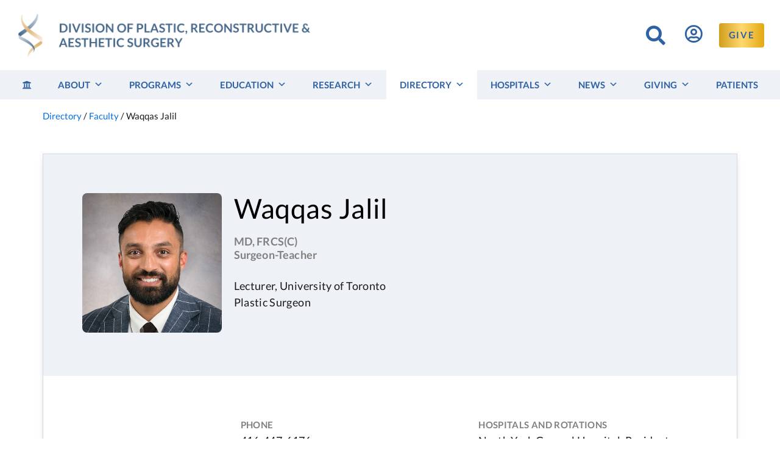

--- FILE ---
content_type: text/html; charset=UTF-8
request_url: https://www.uoftplasticsurgery.ca/directory/faculty/jalil-waqqas/
body_size: 14635
content:
<!doctype html>
<html lang="en-US" prefix="og: https://ogp.me/ns#">
<head>
	<meta charset="UTF-8">
	<meta name="viewport" content="width=device-width, initial-scale=1">
	<meta name="theme-color" content="#2f61a5"><!-- chrome lollipop+ theme color -->
	<link rel="profile" href="https://gmpg.org/xfn/11">	

	<link rel="apple-touch-icon" sizes="180x180" href="https://www.uoftplasticsurgery.ca/apple-touch-icon.png">
	<link rel="icon" type="image/png" sizes="32x32" href="https://www.uoftplasticsurgery.ca/favicon-32x32.png">
	<link rel="icon" type="image/png" sizes="16x16" href="https://www.uoftplasticsurgery.ca/favicon-16x16.png">
	<link rel="manifest" href="https://www.uoftplasticsurgery.ca/site.webmanifest">
	<link rel="mask-icon" href="https://www.uoftplasticsurgery.ca/safari-pinned-tab.svg" color="#2f61a5">
	<meta name="msapplication-TileColor" content="#2f61a5">
	<meta name="theme-color" content="#2f61a5">
	
	<!-- don't load on account/CBD -->
	
	
<!-- Search Engine Optimization by Rank Math - https://rankmath.com/ -->
<title>Waqqas Jalil &ndash; Division of Plastic, Reconstructive &amp; Aesthetic Surgery at the University of Toronto</title>
<meta name="robots" content="follow, index, max-snippet:-1, max-video-preview:-1, max-image-preview:large"/>
<link rel="canonical" href="https://www.uoftplasticsurgery.ca/directory/faculty/jalil-waqqas/" />
<meta property="og:locale" content="en_US" />
<meta property="og:type" content="article" />
<meta property="og:title" content="Waqqas Jalil &ndash; Division of Plastic, Reconstructive &amp; Aesthetic Surgery at the University of Toronto" />
<meta property="og:url" content="https://www.uoftplasticsurgery.ca/directory/faculty/jalil-waqqas/" />
<meta property="og:site_name" content="Division of Plastic, Reconstructive &amp; Aesthetic Surgery at the University of Toronto" />
<meta property="article:publisher" content="https://www.facebook.com/uoftplasticsurgery" />
<meta property="og:updated_time" content="2020-06-11T20:32:59-04:00" />
<meta property="article:published_time" content="2020-05-31T12:11:45-04:00" />
<meta property="article:modified_time" content="2020-06-11T20:32:59-04:00" />
<meta name="twitter:card" content="summary_large_image" />
<meta name="twitter:title" content="Waqqas Jalil &ndash; Division of Plastic, Reconstructive &amp; Aesthetic Surgery at the University of Toronto" />
<meta name="twitter:label1" content="Time to read" />
<meta name="twitter:data1" content="Less than a minute" />
<script type="application/ld+json" class="rank-math-schema">{"@context":"https://schema.org","@graph":[{"@type":"Organization","@id":"https://www.uoftplasticsurgery.ca/#organization","name":"Division of Plastic, Reconstructive &amp; Aesthetic Surgery at the University of Toronto","sameAs":["https://www.facebook.com/uoftplasticsurgery","https://www.instagram.com/uoftprs/","https://www.youtube.com/channel/UCNk6RB7cc0KgXQX68sDS4dw"],"logo":{"@type":"ImageObject","@id":"https://www.uoftplasticsurgery.ca/#logo","url":"https://www.uoftplasticsurgery.ca/wp-content/uploads/Plastics-Logo-2.png","contentUrl":"https://www.uoftplasticsurgery.ca/wp-content/uploads/Plastics-Logo-2.png","caption":"Division of Plastic, Reconstructive &amp; Aesthetic Surgery at the University of Toronto","inLanguage":"en-US","width":"500","height":"73"}},{"@type":"WebSite","@id":"https://www.uoftplasticsurgery.ca/#website","url":"https://www.uoftplasticsurgery.ca","name":"Division of Plastic, Reconstructive &amp; Aesthetic Surgery at the University of Toronto","publisher":{"@id":"https://www.uoftplasticsurgery.ca/#organization"},"inLanguage":"en-US"},{"@type":"WebPage","@id":"https://www.uoftplasticsurgery.ca/directory/faculty/jalil-waqqas/#webpage","url":"https://www.uoftplasticsurgery.ca/directory/faculty/jalil-waqqas/","name":"Waqqas Jalil &ndash; Division of Plastic, Reconstructive &amp; Aesthetic Surgery at the University of Toronto","datePublished":"2020-05-31T12:11:45-04:00","dateModified":"2020-06-11T20:32:59-04:00","isPartOf":{"@id":"https://www.uoftplasticsurgery.ca/#website"},"inLanguage":"en-US"},{"@type":"Person","@id":"https://www.uoftplasticsurgery.ca/directory/faculty/jalil-waqqas/#author","name":"HR Admin","image":{"@type":"ImageObject","@id":"https://www.uoftplasticsurgery.ca/wp-content/uploads/UofT-Logo-394x600.png","url":"https://www.uoftplasticsurgery.ca/wp-content/uploads/UofT-Logo-394x600.png","caption":"HR Admin","inLanguage":"en-US"},"worksFor":{"@id":"https://www.uoftplasticsurgery.ca/#organization"}},{"@type":"Article","headline":"Waqqas Jalil &ndash; Division of Plastic, Reconstructive &amp; Aesthetic Surgery at the University of Toronto","datePublished":"2020-05-31T12:11:45-04:00","dateModified":"2020-06-11T20:32:59-04:00","author":{"@id":"https://www.uoftplasticsurgery.ca/directory/faculty/jalil-waqqas/#author","name":"HR Admin"},"publisher":{"@id":"https://www.uoftplasticsurgery.ca/#organization"},"name":"Waqqas Jalil &ndash; Division of Plastic, Reconstructive &amp; Aesthetic Surgery at the University of Toronto","@id":"https://www.uoftplasticsurgery.ca/directory/faculty/jalil-waqqas/#richSnippet","isPartOf":{"@id":"https://www.uoftplasticsurgery.ca/directory/faculty/jalil-waqqas/#webpage"},"inLanguage":"en-US","mainEntityOfPage":{"@id":"https://www.uoftplasticsurgery.ca/directory/faculty/jalil-waqqas/#webpage"}}]}</script>
<!-- /Rank Math WordPress SEO plugin -->

<link rel='dns-prefetch' href='//widgetlogic.org' />
<link rel="alternate" type="application/rss+xml" title="Division of Plastic, Reconstructive &amp; Aesthetic Surgery at the University of Toronto &raquo; Feed" href="https://www.uoftplasticsurgery.ca/feed/" />
<link rel="alternate" type="application/rss+xml" title="Division of Plastic, Reconstructive &amp; Aesthetic Surgery at the University of Toronto &raquo; Comments Feed" href="https://www.uoftplasticsurgery.ca/comments/feed/" />
<link rel="alternate" title="oEmbed (JSON)" type="application/json+oembed" href="https://www.uoftplasticsurgery.ca/wp-json/oembed/1.0/embed?url=https%3A%2F%2Fwww.uoftplasticsurgery.ca%2Fdirectory%2Ffaculty%2Fjalil-waqqas%2F" />
<link rel="alternate" title="oEmbed (XML)" type="text/xml+oembed" href="https://www.uoftplasticsurgery.ca/wp-json/oembed/1.0/embed?url=https%3A%2F%2Fwww.uoftplasticsurgery.ca%2Fdirectory%2Ffaculty%2Fjalil-waqqas%2F&#038;format=xml" />
<style id='wp-img-auto-sizes-contain-inline-css'>
img:is([sizes=auto i],[sizes^="auto," i]){contain-intrinsic-size:3000px 1500px}
/*# sourceURL=wp-img-auto-sizes-contain-inline-css */
</style>
<style id='wp-emoji-styles-inline-css'>

	img.wp-smiley, img.emoji {
		display: inline !important;
		border: none !important;
		box-shadow: none !important;
		height: 1em !important;
		width: 1em !important;
		margin: 0 0.07em !important;
		vertical-align: -0.1em !important;
		background: none !important;
		padding: 0 !important;
	}
/*# sourceURL=wp-emoji-styles-inline-css */
</style>
<style id='classic-theme-styles-inline-css'>
/*! This file is auto-generated */
.wp-block-button__link{color:#fff;background-color:#32373c;border-radius:9999px;box-shadow:none;text-decoration:none;padding:calc(.667em + 2px) calc(1.333em + 2px);font-size:1.125em}.wp-block-file__button{background:#32373c;color:#fff;text-decoration:none}
/*# sourceURL=/wp-includes/css/classic-themes.min.css */
</style>
<link rel='stylesheet' id='block-widget-css' href='https://www.uoftplasticsurgery.ca/wp-content/plugins/widget-logic/block_widget/css/widget.css?ver=1768234286' media='all' />
<link rel='stylesheet' id='megamenu-css' href='https://www.uoftplasticsurgery.ca/wp-content/uploads/maxmegamenu/style.css?ver=d7a5d2' media='all' />
<link rel='stylesheet' id='dashicons-css' href='https://www.uoftplasticsurgery.ca/wp-includes/css/dashicons.min.css?ver=6.9' media='all' />
<link rel='stylesheet' id='megamenu-fontawesome5-css' href='https://www.uoftplasticsurgery.ca/wp-content/plugins/megamenu-pro/icons/fontawesome5/css/all.min.css?ver=2.4.4' media='all' />
<link rel='stylesheet' id='megamenu-fontawesome6-css' href='https://www.uoftplasticsurgery.ca/wp-content/plugins/megamenu-pro/icons/fontawesome6/css/all.min.css?ver=2.4.4' media='all' />
<link rel='stylesheet' id='wppb_pbpl_css-css' href='https://www.uoftplasticsurgery.ca/wp-content/plugins/profile-builder/assets/css/placeholder-labels.css?ver=6.9' media='all' />
<link rel='stylesheet' id='plastics-style-css' href='https://www.uoftplasticsurgery.ca/wp-content/themes/plastics2020/style.css?ver=202505181340' media='all' />
<link rel='stylesheet' id='load-fa-css' href='https://www.uoftplasticsurgery.ca/wp-content/themes/plastics2020/fonts/FontAwesome/all.css?ver=202305131338' media='all' />
<script id="jquery-core-js-extra">
var SDT_DATA = {"ajaxurl":"https://www.uoftplasticsurgery.ca/wp-admin/admin-ajax.php","siteUrl":"https://www.uoftplasticsurgery.ca/","pluginsUrl":"https://www.uoftplasticsurgery.ca/wp-content/plugins","isAdmin":""};
//# sourceURL=jquery-core-js-extra
</script>
<script src="https://www.uoftplasticsurgery.ca/wp-includes/js/jquery/jquery.min.js?ver=3.7.1" id="jquery-core-js"></script>
<script src="https://www.uoftplasticsurgery.ca/wp-includes/js/jquery/jquery-migrate.min.js?ver=3.4.1" id="jquery-migrate-js"></script>
<script src="https://www.uoftplasticsurgery.ca/wp-content/plugins/profile-builder/assets/js/placeholder-labels.js?ver=6.9" id="wppb_pbpl_init-js"></script>
<link rel="https://api.w.org/" href="https://www.uoftplasticsurgery.ca/wp-json/" /><link rel="alternate" title="JSON" type="application/json" href="https://www.uoftplasticsurgery.ca/wp-json/wp/v2/pages/15334" /><link rel="EditURI" type="application/rsd+xml" title="RSD" href="https://www.uoftplasticsurgery.ca/xmlrpc.php?rsd" />
<link rel='shortlink' href='https://www.uoftplasticsurgery.ca/?p=15334' />
<style type="text/css">/** Mega Menu CSS: fs **/</style>
	
	<!-- flyout search -->
	<script>
	jQuery(document).ready(function(){
	          var submitIcon = jQuery('.searchbox-icon');
	          var inputBox = jQuery('.searchbox-input');
	          var searchBox = jQuery('.searchbox');
	          var isOpen = false;
	          submitIcon.click(function(){
	              if(isOpen == false){
	                  searchBox.addClass('searchbox-open');
	                  inputBox.focus();
	                  isOpen = true;
	              } else {
	                  searchBox.removeClass('searchbox-open');
	                  inputBox.focusout();
	                  isOpen = false;
	              }
	          });  
	           submitIcon.mouseup(function(){
	                  return false;
	              });
	          searchBox.mouseup(function(){
	                  return false;
	              });
	          jQuery(document).mouseup(function(){
	                  if(isOpen == true){
	                      jQuery('.searchbox-icon').css('display','block');
	                      submitIcon.click();
	                  }
	              });
	      });
	          function buttonUp(){
	              var inputVal = jQuery('.searchbox-input').val();
	              inputVal = jQuery.trim(inputVal).length;
	              if( inputVal !== 0){
	                  jQuery('.searchbox-icon').css('display','none');
	              } else {
	                  jQuery('.searchbox-input').val('');
	                  jQuery('.searchbox-icon').css('display','block');
	              }
	          }
	</script>


<!-- Google tag (gtag.js) -->
<script async src="https://www.googletagmanager.com/gtag/js?id=G-SCGMEN3X35"></script>
<script>
  window.dataLayer = window.dataLayer || [];
  function gtag(){dataLayer.push(arguments);}
  gtag('js', new Date());

  gtag('config', 'G-SCGMEN3X35');
</script>

<style id='global-styles-inline-css'>
:root{--wp--preset--aspect-ratio--square: 1;--wp--preset--aspect-ratio--4-3: 4/3;--wp--preset--aspect-ratio--3-4: 3/4;--wp--preset--aspect-ratio--3-2: 3/2;--wp--preset--aspect-ratio--2-3: 2/3;--wp--preset--aspect-ratio--16-9: 16/9;--wp--preset--aspect-ratio--9-16: 9/16;--wp--preset--color--black: #000000;--wp--preset--color--cyan-bluish-gray: #abb8c3;--wp--preset--color--white: #ffffff;--wp--preset--color--pale-pink: #f78da7;--wp--preset--color--vivid-red: #cf2e2e;--wp--preset--color--luminous-vivid-orange: #ff6900;--wp--preset--color--luminous-vivid-amber: #fcb900;--wp--preset--color--light-green-cyan: #7bdcb5;--wp--preset--color--vivid-green-cyan: #00d084;--wp--preset--color--pale-cyan-blue: #8ed1fc;--wp--preset--color--vivid-cyan-blue: #0693e3;--wp--preset--color--vivid-purple: #9b51e0;--wp--preset--gradient--vivid-cyan-blue-to-vivid-purple: linear-gradient(135deg,rgb(6,147,227) 0%,rgb(155,81,224) 100%);--wp--preset--gradient--light-green-cyan-to-vivid-green-cyan: linear-gradient(135deg,rgb(122,220,180) 0%,rgb(0,208,130) 100%);--wp--preset--gradient--luminous-vivid-amber-to-luminous-vivid-orange: linear-gradient(135deg,rgb(252,185,0) 0%,rgb(255,105,0) 100%);--wp--preset--gradient--luminous-vivid-orange-to-vivid-red: linear-gradient(135deg,rgb(255,105,0) 0%,rgb(207,46,46) 100%);--wp--preset--gradient--very-light-gray-to-cyan-bluish-gray: linear-gradient(135deg,rgb(238,238,238) 0%,rgb(169,184,195) 100%);--wp--preset--gradient--cool-to-warm-spectrum: linear-gradient(135deg,rgb(74,234,220) 0%,rgb(151,120,209) 20%,rgb(207,42,186) 40%,rgb(238,44,130) 60%,rgb(251,105,98) 80%,rgb(254,248,76) 100%);--wp--preset--gradient--blush-light-purple: linear-gradient(135deg,rgb(255,206,236) 0%,rgb(152,150,240) 100%);--wp--preset--gradient--blush-bordeaux: linear-gradient(135deg,rgb(254,205,165) 0%,rgb(254,45,45) 50%,rgb(107,0,62) 100%);--wp--preset--gradient--luminous-dusk: linear-gradient(135deg,rgb(255,203,112) 0%,rgb(199,81,192) 50%,rgb(65,88,208) 100%);--wp--preset--gradient--pale-ocean: linear-gradient(135deg,rgb(255,245,203) 0%,rgb(182,227,212) 50%,rgb(51,167,181) 100%);--wp--preset--gradient--electric-grass: linear-gradient(135deg,rgb(202,248,128) 0%,rgb(113,206,126) 100%);--wp--preset--gradient--midnight: linear-gradient(135deg,rgb(2,3,129) 0%,rgb(40,116,252) 100%);--wp--preset--font-size--small: 13px;--wp--preset--font-size--medium: 20px;--wp--preset--font-size--large: 36px;--wp--preset--font-size--x-large: 42px;--wp--preset--spacing--20: 0.44rem;--wp--preset--spacing--30: 0.67rem;--wp--preset--spacing--40: 1rem;--wp--preset--spacing--50: 1.5rem;--wp--preset--spacing--60: 2.25rem;--wp--preset--spacing--70: 3.38rem;--wp--preset--spacing--80: 5.06rem;--wp--preset--shadow--natural: 6px 6px 9px rgba(0, 0, 0, 0.2);--wp--preset--shadow--deep: 12px 12px 50px rgba(0, 0, 0, 0.4);--wp--preset--shadow--sharp: 6px 6px 0px rgba(0, 0, 0, 0.2);--wp--preset--shadow--outlined: 6px 6px 0px -3px rgb(255, 255, 255), 6px 6px rgb(0, 0, 0);--wp--preset--shadow--crisp: 6px 6px 0px rgb(0, 0, 0);}:where(.is-layout-flex){gap: 0.5em;}:where(.is-layout-grid){gap: 0.5em;}body .is-layout-flex{display: flex;}.is-layout-flex{flex-wrap: wrap;align-items: center;}.is-layout-flex > :is(*, div){margin: 0;}body .is-layout-grid{display: grid;}.is-layout-grid > :is(*, div){margin: 0;}:where(.wp-block-columns.is-layout-flex){gap: 2em;}:where(.wp-block-columns.is-layout-grid){gap: 2em;}:where(.wp-block-post-template.is-layout-flex){gap: 1.25em;}:where(.wp-block-post-template.is-layout-grid){gap: 1.25em;}.has-black-color{color: var(--wp--preset--color--black) !important;}.has-cyan-bluish-gray-color{color: var(--wp--preset--color--cyan-bluish-gray) !important;}.has-white-color{color: var(--wp--preset--color--white) !important;}.has-pale-pink-color{color: var(--wp--preset--color--pale-pink) !important;}.has-vivid-red-color{color: var(--wp--preset--color--vivid-red) !important;}.has-luminous-vivid-orange-color{color: var(--wp--preset--color--luminous-vivid-orange) !important;}.has-luminous-vivid-amber-color{color: var(--wp--preset--color--luminous-vivid-amber) !important;}.has-light-green-cyan-color{color: var(--wp--preset--color--light-green-cyan) !important;}.has-vivid-green-cyan-color{color: var(--wp--preset--color--vivid-green-cyan) !important;}.has-pale-cyan-blue-color{color: var(--wp--preset--color--pale-cyan-blue) !important;}.has-vivid-cyan-blue-color{color: var(--wp--preset--color--vivid-cyan-blue) !important;}.has-vivid-purple-color{color: var(--wp--preset--color--vivid-purple) !important;}.has-black-background-color{background-color: var(--wp--preset--color--black) !important;}.has-cyan-bluish-gray-background-color{background-color: var(--wp--preset--color--cyan-bluish-gray) !important;}.has-white-background-color{background-color: var(--wp--preset--color--white) !important;}.has-pale-pink-background-color{background-color: var(--wp--preset--color--pale-pink) !important;}.has-vivid-red-background-color{background-color: var(--wp--preset--color--vivid-red) !important;}.has-luminous-vivid-orange-background-color{background-color: var(--wp--preset--color--luminous-vivid-orange) !important;}.has-luminous-vivid-amber-background-color{background-color: var(--wp--preset--color--luminous-vivid-amber) !important;}.has-light-green-cyan-background-color{background-color: var(--wp--preset--color--light-green-cyan) !important;}.has-vivid-green-cyan-background-color{background-color: var(--wp--preset--color--vivid-green-cyan) !important;}.has-pale-cyan-blue-background-color{background-color: var(--wp--preset--color--pale-cyan-blue) !important;}.has-vivid-cyan-blue-background-color{background-color: var(--wp--preset--color--vivid-cyan-blue) !important;}.has-vivid-purple-background-color{background-color: var(--wp--preset--color--vivid-purple) !important;}.has-black-border-color{border-color: var(--wp--preset--color--black) !important;}.has-cyan-bluish-gray-border-color{border-color: var(--wp--preset--color--cyan-bluish-gray) !important;}.has-white-border-color{border-color: var(--wp--preset--color--white) !important;}.has-pale-pink-border-color{border-color: var(--wp--preset--color--pale-pink) !important;}.has-vivid-red-border-color{border-color: var(--wp--preset--color--vivid-red) !important;}.has-luminous-vivid-orange-border-color{border-color: var(--wp--preset--color--luminous-vivid-orange) !important;}.has-luminous-vivid-amber-border-color{border-color: var(--wp--preset--color--luminous-vivid-amber) !important;}.has-light-green-cyan-border-color{border-color: var(--wp--preset--color--light-green-cyan) !important;}.has-vivid-green-cyan-border-color{border-color: var(--wp--preset--color--vivid-green-cyan) !important;}.has-pale-cyan-blue-border-color{border-color: var(--wp--preset--color--pale-cyan-blue) !important;}.has-vivid-cyan-blue-border-color{border-color: var(--wp--preset--color--vivid-cyan-blue) !important;}.has-vivid-purple-border-color{border-color: var(--wp--preset--color--vivid-purple) !important;}.has-vivid-cyan-blue-to-vivid-purple-gradient-background{background: var(--wp--preset--gradient--vivid-cyan-blue-to-vivid-purple) !important;}.has-light-green-cyan-to-vivid-green-cyan-gradient-background{background: var(--wp--preset--gradient--light-green-cyan-to-vivid-green-cyan) !important;}.has-luminous-vivid-amber-to-luminous-vivid-orange-gradient-background{background: var(--wp--preset--gradient--luminous-vivid-amber-to-luminous-vivid-orange) !important;}.has-luminous-vivid-orange-to-vivid-red-gradient-background{background: var(--wp--preset--gradient--luminous-vivid-orange-to-vivid-red) !important;}.has-very-light-gray-to-cyan-bluish-gray-gradient-background{background: var(--wp--preset--gradient--very-light-gray-to-cyan-bluish-gray) !important;}.has-cool-to-warm-spectrum-gradient-background{background: var(--wp--preset--gradient--cool-to-warm-spectrum) !important;}.has-blush-light-purple-gradient-background{background: var(--wp--preset--gradient--blush-light-purple) !important;}.has-blush-bordeaux-gradient-background{background: var(--wp--preset--gradient--blush-bordeaux) !important;}.has-luminous-dusk-gradient-background{background: var(--wp--preset--gradient--luminous-dusk) !important;}.has-pale-ocean-gradient-background{background: var(--wp--preset--gradient--pale-ocean) !important;}.has-electric-grass-gradient-background{background: var(--wp--preset--gradient--electric-grass) !important;}.has-midnight-gradient-background{background: var(--wp--preset--gradient--midnight) !important;}.has-small-font-size{font-size: var(--wp--preset--font-size--small) !important;}.has-medium-font-size{font-size: var(--wp--preset--font-size--medium) !important;}.has-large-font-size{font-size: var(--wp--preset--font-size--large) !important;}.has-x-large-font-size{font-size: var(--wp--preset--font-size--x-large) !important;}
/*# sourceURL=global-styles-inline-css */
</style>
<link rel='stylesheet' id='wppb-ul-slider-css-css' href='https://www.uoftplasticsurgery.ca/wp-content/plugins/profile-builder-unlimited/add-ons/user-listing/jquery-ui-slider.min.css?ver=3.15.2' media='all' />
</head>

<body class="wp-singular page-template page-template-page-fullwidth page-template-page-fullwidth-php page page-id-15334 page-child parent-pageid-313 wp-theme-plastics2020 mega-menu-top-nav">
<div id="page" class="site">
	<a class="skip-link screen-reader-text" href="#primary">Skip to content</a>

	<header id="masthead" class="site-header">
		<div class="header-top m-0 d-flex flex-wrap align-items-center">

				<div class="col-md-6 col-sm-12">
					<a href="https://www.uoftplasticsurgery.ca/" rel="home"><img src="https://www.uoftplasticsurgery.ca/wp-content/themes/plastics2020/img/dpras-logo-full.png" class="logo-full d-none d-sm-none d-md-none d-lg-block d-xl-block" alt="Division of Plastic, Reconstructive &amp; Aesthetic Surgery at the University of Toronto logo" /></a>
					<a  href="https://www.uoftplasticsurgery.ca/" rel="home"><img src="https://www.uoftplasticsurgery.ca/wp-content/themes/plastics2020/img/dpras-logo-full.png" class="logo d-block d-sm-block d-md-block d-lg-none d-xl-none mt-3 mb-3" alt="Division of Plastic, Reconstructive &amp; Aesthetic Surgery at the University of Toronto logo" /></a>
				</div><!-- / col -->
				<div class="col-md-6 col-sm-12">
					<div class="row text-md-right text-sm-center">
						<div class="col-lg-9 col-md-7 col-sm-12 pl-md-2 pr-md-2 pl-0 pr-0">
							<div class="search-wrapper">
								<form class="d-none d-md-block searchbox" method="get" id="searchform" action="https://www.uoftplasticsurgery.ca/">
    <input type="search" placeholder="Search this website" name="s" class="searchbox-input" onkeyup="buttonUp();" required>
    <input type="submit" class="searchbox-submit" value="&#xf002">
    <span class="searchbox-icon"><i class="fa fa-search"></i></span>
</form>

<form class="searchbox-mobile d-md-none my-auto d-inline w-100 text-center" role="search" method="get" id="searchform" action="https://www.uoftplasticsurgery.ca/">
	<div class="input-group mb-2">
		<input class="form-control" type="search" name="s" placeholder="Search" title="Enter search query" />
		<span class="input-group-append">
			<input type="submit" value="&#xf061" id="searchbutton" class="pull-right" title="Search" style="font-family: 'Font Awesome 5 Free'; cursor: pointer;border-radius: 0 4px 4px 0;">
		</span>
	</div>
</form>							</div><!-- / .search-wrapper -->
						</div>
						<div class="col-lg-1 col-md-1 col-sm-12">
							<a class="d-none d-lg-block" href="https://www.uoftplasticsurgery.ca/my-account/" style="color: #2f61a5;"><i class="far fa-user-circle big" style="font-size: 1.65em; margin-top: 4px;"></i></a>
						</div>
						<div class="d-none d-md-block col-lg-2 col-md-4">
							<a href="https://www.uoftplasticsurgery.ca/giving/?utm_source=website&utm_medium=header&utm_campaign=give">
								<button class="text-uppercase small px-3 mx-1" style="color: #2f61a5; letter-spacing: 0.1rem; min-height: 40px !important; background: #d19e1d; background: -webkit-linear-gradient(to right, #d19e1d, #ffd86e, #e3a812); background: linear-gradient(to right, #d19e1d, #ffd86e, #e3a812);">GIVE</button>
							</a>
						</div>
					</div>
				</div>

		</div><!-- / row -->
	</header><!-- #masthead -->
	<div class="container-fluid bg-light">
		<div id="nav">
			<button class="menu-toggle" aria-controls="primary-menu" aria-expanded="false">Primary Menu</button>
				<nav id="site-navigation" class="main-navigation">
				<div id="mega-menu-wrap-top-nav" class="mega-menu-wrap"><div class="mega-menu-toggle"><div class="mega-toggle-blocks-left"><div class='mega-toggle-block mega-icon-block mega-toggle-block-1' id='mega-toggle-block-1'><a class='mega-icon' href='https://www.uoftplasticsurgery.ca/my-account/' target='_self' title='My Account'></a></div></div><div class="mega-toggle-blocks-center"></div><div class="mega-toggle-blocks-right"><div class='mega-toggle-block mega-menu-toggle-block mega-toggle-block-2' id='mega-toggle-block-2' tabindex='0'><span class='mega-toggle-label' role='button' aria-expanded='false'><span class='mega-toggle-label-closed'>MENU</span><span class='mega-toggle-label-open'>MENU</span></span></div></div></div><ul id="mega-menu-top-nav" class="mega-menu max-mega-menu mega-menu-horizontal mega-no-js" data-event="click" data-effect="fade" data-effect-speed="200" data-effect-mobile="disabled" data-effect-speed-mobile="0" data-mobile-force-width="false" data-second-click="close" data-document-click="collapse" data-vertical-behaviour="accordion" data-breakpoint="991" data-unbind="true" data-mobile-state="collapse_all" data-mobile-direction="vertical" data-hover-intent-timeout="300" data-hover-intent-interval="100" data-overlay-desktop="false" data-overlay-mobile="false"><li class="mega-menu-item mega-menu-item-type-post_type mega-menu-item-object-page mega-menu-item-home mega-align-bottom-left mega-menu-flyout mega-menu-item-695" id="mega-menu-item-695"><a class="mega-menu-link" href="https://www.uoftplasticsurgery.ca/" tabindex="0"><i class="fas fa-university"></i></a></li><li class="mega-menu-item mega-menu-item-type-post_type mega-menu-item-object-page mega-menu-item-has-children mega-menu-megamenu mega-menu-grid mega-align-bottom-left mega-menu-grid mega-menu-item-621" id="mega-menu-item-621"><a class="mega-menu-link" href="https://www.uoftplasticsurgery.ca/about/" aria-expanded="false" tabindex="0">About<span class="mega-indicator" aria-hidden="true"></span></a>
<ul class="mega-sub-menu" role='presentation'>
<li class="mega-menu-row" id="mega-menu-621-0">
	<ul class="mega-sub-menu" style='--columns:12' role='presentation'>
<li class="mega-menu-column mega-menu-columns-6-of-12" style="--columns:12; --span:6" id="mega-menu-621-0-0">
		<ul class="mega-sub-menu">
<li class="mega-menu-item mega-menu-item-type-custom mega-menu-item-object-custom mega-menu-item-has-children mega-menu-item-14914" id="mega-menu-item-14914"><a class="mega-menu-link" href="#">Leadership<span class="mega-indicator" aria-hidden="true"></span></a>
			<ul class="mega-sub-menu">
<li class="mega-menu-item mega-menu-item-type-post_type mega-menu-item-object-page mega-menu-item-675" id="mega-menu-item-675"><a class="mega-menu-link" href="https://www.uoftplasticsurgery.ca/about/leadership/division-chair/">Message from Division Chair</a></li><li class="mega-menu-item mega-menu-item-type-post_type mega-menu-item-object-page mega-menu-item-676" id="mega-menu-item-676"><a class="mega-menu-link" href="https://www.uoftplasticsurgery.ca/about/leadership/program-director/">Message from Program Director</a></li><li class="mega-menu-item mega-menu-item-type-post_type mega-menu-item-object-page mega-menu-item-677" id="mega-menu-item-677"><a class="mega-menu-link" href="https://www.uoftplasticsurgery.ca/about/leadership/research-director/">Message from Research Director</a></li><li class="mega-menu-item mega-menu-item-type-post_type mega-menu-item-object-page mega-menu-item-674" id="mega-menu-item-674"><a class="mega-menu-link" href="https://www.uoftplasticsurgery.ca/about/leadership/division-infrastructure/">Infrastructure of the Division</a></li>			</ul>
</li>		</ul>
</li><li class="mega-menu-column mega-menu-columns-6-of-12" style="--columns:12; --span:6" id="mega-menu-621-0-1">
		<ul class="mega-sub-menu">
<li class="mega-menu-item mega-menu-item-type-custom mega-menu-item-object-custom mega-menu-item-has-children mega-menu-item-14915" id="mega-menu-item-14915"><a class="mega-menu-link" href="#">The Division<span class="mega-indicator" aria-hidden="true"></span></a>
			<ul class="mega-sub-menu">
<li class="mega-menu-item mega-menu-item-type-post_type mega-menu-item-object-page mega-menu-item-679" id="mega-menu-item-679"><a class="mega-menu-link" href="https://www.uoftplasticsurgery.ca/about/division/mission-statement/">Mission Statement</a></li><li class="mega-menu-item mega-menu-item-type-post_type mega-menu-item-object-page mega-menu-item-692" id="mega-menu-item-692"><a class="mega-menu-link" href="https://www.uoftplasticsurgery.ca/about/division/what-is-plastic-and-reconstructive-surgery/">What is Plastic and Reconstructive Surgery?</a></li><li class="mega-menu-item mega-menu-item-type-post_type mega-menu-item-object-page mega-menu-item-651" id="mega-menu-item-651"><a class="mega-menu-link" href="https://www.uoftplasticsurgery.ca/about/division/history/">History of the Division</a></li><li class="mega-menu-item mega-menu-item-type-post_type mega-menu-item-object-page mega-menu-item-693" id="mega-menu-item-693"><a class="mega-menu-link" href="https://www.uoftplasticsurgery.ca/about/division/teaching/">Teaching</a></li><li class="mega-menu-item mega-menu-item-type-post_type mega-menu-item-object-page mega-menu-item-647" id="mega-menu-item-647"><a class="mega-menu-link" href="https://www.uoftplasticsurgery.ca/about/division/awards-and-scholarships/">Awards and Scholarships</a></li><li class="mega-menu-item mega-menu-item-type-post_type mega-menu-item-object-page mega-menu-item-650" id="mega-menu-item-650"><a class="mega-menu-link" href="https://www.uoftplasticsurgery.ca/about/division/hall-of-fame/">Hall of Fame</a></li><li class="mega-menu-item mega-menu-item-type-post_type mega-menu-item-object-page mega-menu-item-687" id="mega-menu-item-687"><a class="mega-menu-link" href="https://www.uoftplasticsurgery.ca/about/division/plastic-surgery-graduates/">Plastic Surgery Graduates</a></li><li class="mega-menu-item mega-menu-item-type-post_type mega-menu-item-object-page mega-menu-item-623" id="mega-menu-item-623"><a class="mega-menu-link" href="https://www.uoftplasticsurgery.ca/about/division/fellows/">Fellows 2006 to Present</a></li><li class="mega-menu-item mega-menu-item-type-post_type mega-menu-item-object-page mega-menu-item-648" id="mega-menu-item-648"><a class="mega-menu-link" href="https://www.uoftplasticsurgery.ca/about/division/contact/">Contact</a></li>			</ul>
</li>		</ul>
</li>	</ul>
</li></ul>
</li><li class="mega-menu-item mega-menu-item-type-post_type mega-menu-item-object-page mega-menu-item-has-children mega-align-bottom-left mega-menu-flyout mega-menu-item-635" id="mega-menu-item-635"><a class="mega-menu-link" href="https://www.uoftplasticsurgery.ca/programs/" aria-expanded="false" tabindex="0">Programs<span class="mega-indicator" aria-hidden="true"></span></a>
<ul class="mega-sub-menu">
<li class="mega-menu-item mega-menu-item-type-post_type mega-menu-item-object-page mega-menu-item-636" id="mega-menu-item-636"><a class="mega-menu-link" href="https://www.uoftplasticsurgery.ca/programs/advanced-complex-tissue-injury/">Advanced Complex Tissue Injury</a></li><li class="mega-menu-item mega-menu-item-type-post_type mega-menu-item-object-page mega-menu-item-637" id="mega-menu-item-637"><a class="mega-menu-link" href="https://www.uoftplasticsurgery.ca/programs/aesthetic/">Aesthetic</a></li><li class="mega-menu-item mega-menu-item-type-post_type mega-menu-item-object-page mega-menu-item-638" id="mega-menu-item-638"><a class="mega-menu-link" href="https://www.uoftplasticsurgery.ca/programs/breast/">Breast</a></li><li class="mega-menu-item mega-menu-item-type-post_type mega-menu-item-object-page mega-menu-item-639" id="mega-menu-item-639"><a class="mega-menu-link" href="https://www.uoftplasticsurgery.ca/programs/burns/">Burns</a></li><li class="mega-menu-item mega-menu-item-type-post_type mega-menu-item-object-page mega-menu-item-640" id="mega-menu-item-640"><a class="mega-menu-link" href="https://www.uoftplasticsurgery.ca/programs/cleft/">Cleft Lip and Palate</a></li><li class="mega-menu-item mega-menu-item-type-post_type mega-menu-item-object-page mega-menu-item-641" id="mega-menu-item-641"><a class="mega-menu-link" href="https://www.uoftplasticsurgery.ca/programs/craniomaxillofacial/">Craniomaxillofacial</a></li><li class="mega-menu-item mega-menu-item-type-post_type mega-menu-item-object-page mega-menu-item-642" id="mega-menu-item-642"><a class="mega-menu-link" href="https://www.uoftplasticsurgery.ca/programs/ear/">Ear Reconstruction</a></li><li class="mega-menu-item mega-menu-item-type-post_type mega-menu-item-object-page mega-menu-item-643" id="mega-menu-item-643"><a class="mega-menu-link" href="https://www.uoftplasticsurgery.ca/programs/hand-and-upper-extremity/">Hand and Upper Extremity</a></li><li class="mega-menu-item mega-menu-item-type-post_type mega-menu-item-object-page mega-menu-item-664" id="mega-menu-item-664"><a class="mega-menu-link" href="https://www.uoftplasticsurgery.ca/programs/microsurgery/">Microsurgery</a></li><li class="mega-menu-item mega-menu-item-type-post_type mega-menu-item-object-page mega-menu-item-665" id="mega-menu-item-665"><a class="mega-menu-link" href="https://www.uoftplasticsurgery.ca/programs/paediatric/">Paediatric</a></li><li class="mega-menu-item mega-menu-item-type-post_type mega-menu-item-object-page mega-menu-item-666" id="mega-menu-item-666"><a class="mega-menu-link" href="https://www.uoftplasticsurgery.ca/programs/peripheral-nerve/">Peripheral Nerve Network</a></li><li class="mega-menu-item mega-menu-item-type-post_type mega-menu-item-object-page mega-menu-item-667" id="mega-menu-item-667"><a class="mega-menu-link" href="https://www.uoftplasticsurgery.ca/programs/post-bariatric-body-contouring/">Post-Bariatric Body Contouring</a></li><li class="mega-menu-item mega-menu-item-type-post_type mega-menu-item-object-page mega-menu-item-668" id="mega-menu-item-668"><a class="mega-menu-link" href="https://www.uoftplasticsurgery.ca/programs/skin-cancer/">Skin Cancer</a></li><li class="mega-menu-item mega-menu-item-type-post_type mega-menu-item-object-page mega-menu-item-694" id="mega-menu-item-694"><a class="mega-menu-link" href="https://www.uoftplasticsurgery.ca/programs/trauma/">Trauma</a></li></ul>
</li><li class="mega-menu-item mega-menu-item-type-post_type mega-menu-item-object-page mega-menu-item-has-children mega-menu-megamenu mega-menu-grid mega-align-bottom-left mega-menu-grid mega-menu-item-627" id="mega-menu-item-627"><a class="mega-menu-link" href="https://www.uoftplasticsurgery.ca/education/" aria-expanded="false" tabindex="0">Education<span class="mega-indicator" aria-hidden="true"></span></a>
<ul class="mega-sub-menu" role='presentation'>
<li class="mega-menu-row" id="mega-menu-627-0">
	<ul class="mega-sub-menu" style='--columns:12' role='presentation'>
<li class="mega-menu-column mega-menu-columns-3-of-12" style="--columns:12; --span:3" id="mega-menu-627-0-0">
		<ul class="mega-sub-menu">
<li class="mega-menu-item mega-menu-item-type-custom mega-menu-item-object-custom mega-menu-item-has-children mega-menu-item-698" id="mega-menu-item-698"><a class="mega-menu-link" href="#">Undergraduate<span class="mega-indicator" aria-hidden="true"></span></a>
			<ul class="mega-sub-menu">
<li class="mega-menu-item mega-menu-item-type-post_type mega-menu-item-object-page mega-menu-item-697" id="mega-menu-item-697"><a class="mega-menu-link" href="https://www.uoftplasticsurgery.ca/education/undergraduate-medical-training/">Undergraduate Medical Training</a></li><li class="mega-menu-item mega-menu-item-type-post_type mega-menu-item-object-page mega-menu-item-673" id="mega-menu-item-673"><a class="mega-menu-link" href="https://www.uoftplasticsurgery.ca/education/undergraduate-medical-training/shadowing-with-surgeons/">Shadowing with Surgeons</a></li><li class="mega-menu-item mega-menu-item-type-post_type mega-menu-item-object-page mega-menu-item-672" id="mega-menu-item-672"><a class="mega-menu-link" href="https://www.uoftplasticsurgery.ca/education/undergraduate-medical-training/observerships/">Observerships</a></li><li class="mega-menu-item mega-menu-item-type-post_type mega-menu-item-object-page mega-menu-item-645" id="mega-menu-item-645"><a class="mega-menu-link" href="https://www.uoftplasticsurgery.ca/education/undergraduate-medical-training/electives/">Electives in the Division of Plastic, Reconstructive &#038; Aesthetic Surgery</a></li><li class="mega-menu-item mega-menu-item-type-post_type mega-menu-item-object-page mega-menu-item-699" id="mega-menu-item-699"><a class="mega-menu-link" href="https://www.uoftplasticsurgery.ca/education/undergraduate-medical-training/division-electives/">How to Apply for Electives</a></li><li class="mega-menu-item mega-menu-item-type-post_type mega-menu-item-object-page mega-menu-item-23190" id="mega-menu-item-23190"><a class="mega-menu-link" href="https://www.uoftplasticsurgery.ca/education/undergraduate-medical-training/plastic-surgery-orientation-manual/">Plastic Surgery Orientation Manual</a></li><li class="mega-menu-item mega-menu-item-type-post_type mega-menu-item-object-page mega-menu-item-24078" id="mega-menu-item-24078"><a class="mega-menu-link" href="https://www.uoftplasticsurgery.ca/education/undergraduate-medical-training/recommended-resources/">Recommended Resources</a></li><li class="mega-menu-item mega-menu-item-type-post_type mega-menu-item-object-page mega-menu-item-644" id="mega-menu-item-644"><a class="mega-menu-link" href="https://www.uoftplasticsurgery.ca/education/undergraduate-medical-training/annual-medical-student-career-night/">Annual Medical Student Career Night</a></li>			</ul>
</li>		</ul>
</li><li class="mega-menu-column mega-menu-columns-3-of-12" style="--columns:12; --span:3" id="mega-menu-627-0-1">
		<ul class="mega-sub-menu">
<li class="mega-menu-item mega-menu-item-type-custom mega-menu-item-object-custom mega-menu-item-has-children mega-menu-item-700" id="mega-menu-item-700"><a class="mega-menu-link" href="#">Postgraduate<span class="mega-indicator" aria-hidden="true"></span></a>
			<ul class="mega-sub-menu">
<li class="mega-menu-item mega-menu-item-type-post_type mega-menu-item-object-page mega-menu-item-688" id="mega-menu-item-688"><a class="mega-menu-link" href="https://www.uoftplasticsurgery.ca/education/postgraduate/">UofT Residency Overview</a></li><li class="mega-menu-item mega-menu-item-type-post_type mega-menu-item-object-page mega-menu-item-704" id="mega-menu-item-704"><a class="mega-menu-link" href="https://www.uoftplasticsurgery.ca/education/postgraduate/training-program-director/">Training Program Director</a></li><li class="mega-menu-item mega-menu-item-type-post_type mega-menu-item-object-page mega-menu-item-689" id="mega-menu-item-689"><a class="mega-menu-link" href="https://www.uoftplasticsurgery.ca/education/postgraduate/residency-program-committee/">Residency Program Committee</a></li><li class="mega-menu-item mega-menu-item-type-post_type mega-menu-item-object-page mega-menu-item-653" id="mega-menu-item-653"><a class="mega-menu-link" href="https://www.uoftplasticsurgery.ca/education/postgraduate/competence-by-design-cbd/">Competence by Design (CBD)</a></li><li class="mega-menu-item mega-menu-item-type-post_type mega-menu-item-object-page mega-menu-item-706" id="mega-menu-item-706"><a class="mega-menu-link" href="https://www.uoftplasticsurgery.ca/education/postgraduate/training-content/">Training Content</a></li><li class="mega-menu-item mega-menu-item-type-post_type mega-menu-item-object-page mega-menu-item-707" id="mega-menu-item-707"><a class="mega-menu-link" href="https://www.uoftplasticsurgery.ca/education/postgraduate/teaching-sites/">Teaching Sites</a></li><li class="mega-menu-item mega-menu-item-type-post_type mega-menu-item-object-page mega-menu-item-705" id="mega-menu-item-705"><a class="mega-menu-link" href="https://www.uoftplasticsurgery.ca/education/postgraduate/transfer-requests/">Transfer Requests</a></li><li class="mega-menu-item mega-menu-item-type-post_type mega-menu-item-object-page mega-menu-item-652" id="mega-menu-item-652"><a class="mega-menu-link" href="https://www.uoftplasticsurgery.ca/education/postgraduate/canmeds/">CanMEDS</a></li><li class="mega-menu-item mega-menu-item-type-post_type mega-menu-item-object-page mega-menu-item-708" id="mega-menu-item-708"><a class="mega-menu-link" href="https://www.uoftplasticsurgery.ca/education/work-permit-visitor-visa-eta/">Work Permit, Visitor Visa, and eTA</a></li><li class="mega-menu-item mega-menu-item-type-post_type mega-menu-item-object-page mega-menu-item-702" id="mega-menu-item-702"><a class="mega-menu-link" href="https://www.uoftplasticsurgery.ca/education/postgraduate/links/">Useful Links</a></li>			</ul>
</li>		</ul>
</li><li class="mega-menu-column mega-menu-columns-3-of-12" style="--columns:12; --span:3" id="mega-menu-627-0-2">
		<ul class="mega-sub-menu">
<li class="mega-menu-item mega-menu-item-type-custom mega-menu-item-object-custom mega-menu-item-has-children mega-menu-item-654" id="mega-menu-item-654"><a class="mega-menu-link" href="#">Fellowships<span class="mega-indicator" aria-hidden="true"></span></a>
			<ul class="mega-sub-menu">
<li class="mega-menu-item mega-menu-item-type-post_type mega-menu-item-object-page mega-menu-item-629" id="mega-menu-item-629"><a class="mega-menu-link" href="https://www.uoftplasticsurgery.ca/education/fellowships/">Fellowships at the University of Toronto</a></li><li class="mega-menu-item mega-menu-item-type-post_type mega-menu-item-object-page mega-menu-item-633" id="mega-menu-item-633"><a class="mega-menu-link" href="https://www.uoftplasticsurgery.ca/education/fellowships/general-information-and-guidelines/">General Information and Guidelines</a></li><li class="mega-menu-item mega-menu-item-type-post_type mega-menu-item-object-page mega-menu-item-631" id="mega-menu-item-631"><a class="mega-menu-link" href="https://www.uoftplasticsurgery.ca/education/fellowships/faqs/">Fellowship FAQs</a></li><li class="mega-menu-item mega-menu-item-type-post_type mega-menu-item-object-page mega-menu-item-630" id="mega-menu-item-630"><a class="mega-menu-link" href="https://www.uoftplasticsurgery.ca/education/fellowships/clinical-fellowship-extensions/">Clinical Fellowship Extensions</a></li><li class="mega-menu-item mega-menu-item-type-post_type mega-menu-item-object-page mega-menu-item-701" id="mega-menu-item-701"><a class="mega-menu-link" href="https://www.uoftplasticsurgery.ca/education/work-permit-visitor-visa-eta/">Work Permit, Visitor Visa, and eTA</a></li><li class="mega-menu-item mega-menu-item-type-post_type mega-menu-item-object-page mega-menu-item-632" id="mega-menu-item-632"><a class="mega-menu-link" href="https://www.uoftplasticsurgery.ca/education/fellowships/fellowship-positions/">Fellowship Positions</a></li><li class="mega-menu-item mega-menu-item-type-post_type mega-menu-item-object-page mega-menu-item-703" id="mega-menu-item-703"><a class="mega-menu-link" href="https://www.uoftplasticsurgery.ca/education/fellowships/links/">Useful Links and Information</a></li>			</ul>
</li>		</ul>
</li><li class="mega-menu-column mega-menu-columns-3-of-12" style="--columns:12; --span:3" id="mega-menu-627-0-3">
		<ul class="mega-sub-menu">
<li class="mega-menu-item mega-menu-item-type-custom mega-menu-item-object-custom mega-menu-item-has-children mega-menu-item-15191" id="mega-menu-item-15191"><a class="mega-menu-link" href="#">CME<span class="mega-indicator" aria-hidden="true"></span></a>
			<ul class="mega-sub-menu">
<li class="mega-menu-item mega-menu-item-type-post_type mega-menu-item-object-page mega-menu-item-15190" id="mega-menu-item-15190"><a class="mega-menu-link" href="https://www.uoftplasticsurgery.ca/education/cme/">Continuing Education Courses and Symposia</a></li>			</ul>
</li>		</ul>
</li>	</ul>
</li></ul>
</li><li class="mega-menu-item mega-menu-item-type-post_type mega-menu-item-object-page mega-menu-item-has-children mega-align-bottom-left mega-menu-flyout mega-menu-item-669" id="mega-menu-item-669"><a class="mega-menu-link" href="https://www.uoftplasticsurgery.ca/research/" aria-expanded="false" tabindex="0">Research<span class="mega-indicator" aria-hidden="true"></span></a>
<ul class="mega-sub-menu">
<li class="mega-menu-item mega-menu-item-type-post_type mega-menu-item-object-page mega-menu-item-711" id="mega-menu-item-711"><a class="mega-menu-link" href="https://www.uoftplasticsurgery.ca/research/surgeon-scientist-training-program/">Surgeon Scientist Training Program (SSTP)</a></li><li class="mega-menu-item mega-menu-item-type-post_type mega-menu-item-object-page mega-menu-item-709" id="mega-menu-item-709"><a class="mega-menu-link" href="https://www.uoftplasticsurgery.ca/research/surgeon-scientist-program-graduates/">Surgeon Scientist Program Graduates</a></li><li class="mega-menu-item mega-menu-item-type-post_type mega-menu-item-object-page mega-menu-item-646" id="mega-menu-item-646"><a class="mega-menu-link" href="https://www.uoftplasticsurgery.ca/research/grants-funding/">Available Grants and Other Funding <i class="fas fa-lock"></i></a></li></ul>
</li><li class="mega-menu-item mega-menu-item-type-post_type mega-menu-item-object-page mega-current-page-ancestor mega-menu-item-has-children mega-align-bottom-left mega-menu-flyout mega-menu-item-624" id="mega-menu-item-624"><a class="mega-menu-link" href="https://www.uoftplasticsurgery.ca/directory/" aria-expanded="false" tabindex="0">Directory<span class="mega-indicator" aria-hidden="true"></span></a>
<ul class="mega-sub-menu">
<li class="mega-menu-item mega-menu-item-type-post_type mega-menu-item-object-page mega-current-page-ancestor mega-menu-item-625" id="mega-menu-item-625"><a class="mega-menu-link" href="https://www.uoftplasticsurgery.ca/directory/faculty/">Faculty</a></li><li class="mega-menu-item mega-menu-item-type-post_type mega-menu-item-object-page mega-menu-item-690" id="mega-menu-item-690"><a class="mega-menu-link" href="https://www.uoftplasticsurgery.ca/directory/residents/">Residents</a></li><li class="mega-menu-item mega-menu-item-type-post_type mega-menu-item-object-page mega-menu-item-626" id="mega-menu-item-626"><a class="mega-menu-link" href="https://www.uoftplasticsurgery.ca/directory/fellows/">Fellows</a></li></ul>
</li><li class="mega-menu-item mega-menu-item-type-post_type mega-menu-item-object-page mega-menu-item-has-children mega-align-bottom-left mega-menu-flyout mega-menu-item-655" id="mega-menu-item-655"><a class="mega-menu-link" href="https://www.uoftplasticsurgery.ca/hospitals-rotations/" aria-expanded="false" tabindex="0">Hospitals<span class="mega-indicator" aria-hidden="true"></span></a>
<ul class="mega-sub-menu">
<li class="mega-menu-item mega-menu-item-type-post_type mega-menu-item-object-page mega-menu-item-715" id="mega-menu-item-715"><a class="mega-menu-link" href="https://www.uoftplasticsurgery.ca/hospitals-rotations/hospital-for-sick-children/">The Hospital for Sick Children</a></li><li class="mega-menu-item mega-menu-item-type-post_type mega-menu-item-object-page mega-menu-item-656" id="mega-menu-item-656"><a class="mega-menu-link" href="https://www.uoftplasticsurgery.ca/hospitals-rotations/michael-garron-hospital/">Michael Garron Hospital</a></li><li class="mega-menu-item mega-menu-item-type-post_type mega-menu-item-object-page mega-menu-item-657" id="mega-menu-item-657"><a class="mega-menu-link" href="https://www.uoftplasticsurgery.ca/hospitals-rotations/mount-sinai-hospital/">Mount Sinai Hospital</a></li><li class="mega-menu-item mega-menu-item-type-post_type mega-menu-item-object-page mega-menu-item-658" id="mega-menu-item-658"><a class="mega-menu-link" href="https://www.uoftplasticsurgery.ca/hospitals-rotations/north-york-general-hospital/">North York General Hospital</a></li><li class="mega-menu-item mega-menu-item-type-post_type mega-menu-item-object-page mega-menu-item-660" id="mega-menu-item-660"><a class="mega-menu-link" href="https://www.uoftplasticsurgery.ca/hospitals-rotations/ross-tilley-burn-centre/">Ross Tilley Burn Centre</a></li><li class="mega-menu-item mega-menu-item-type-post_type mega-menu-item-object-page mega-menu-item-661" id="mega-menu-item-661"><a class="mega-menu-link" href="https://www.uoftplasticsurgery.ca/hospitals-rotations/st-josephs-health-centre/">St. Joseph’s Health Centre</a></li><li class="mega-menu-item mega-menu-item-type-post_type mega-menu-item-object-page mega-menu-item-662" id="mega-menu-item-662"><a class="mega-menu-link" href="https://www.uoftplasticsurgery.ca/hospitals-rotations/st-michaels-hospital/">St. Michael’s Hospital</a></li><li class="mega-menu-item mega-menu-item-type-post_type mega-menu-item-object-page mega-menu-item-716" id="mega-menu-item-716"><a class="mega-menu-link" href="https://www.uoftplasticsurgery.ca/hospitals-rotations/sunnybrook-health-sciences-centre/">Sunnybrook Health Sciences Centre</a></li><li class="mega-menu-item mega-menu-item-type-post_type mega-menu-item-object-page mega-menu-item-20627" id="mega-menu-item-20627"><a class="mega-menu-link" href="https://www.uoftplasticsurgery.ca/hospitals-rotations/trillium-health-centre/">Trillium Health Centre</a></li><li class="mega-menu-item mega-menu-item-type-post_type mega-menu-item-object-page mega-menu-item-719" id="mega-menu-item-719"><a class="mega-menu-link" href="https://www.uoftplasticsurgery.ca/hospitals-rotations/uhn-princess-margaret-cancer-centre/">UHN: Princess Margaret Cancer Centre</a></li><li class="mega-menu-item mega-menu-item-type-post_type mega-menu-item-object-page mega-menu-item-718" id="mega-menu-item-718"><a class="mega-menu-link" href="https://www.uoftplasticsurgery.ca/hospitals-rotations/uhn-toronto-general-hospital/">UHN: Toronto General Hospital</a></li><li class="mega-menu-item mega-menu-item-type-post_type mega-menu-item-object-page mega-menu-item-717" id="mega-menu-item-717"><a class="mega-menu-link" href="https://www.uoftplasticsurgery.ca/hospitals-rotations/uhn-toronto-western-hospital/">UHN: Toronto Western Hospital</a></li><li class="mega-menu-item mega-menu-item-type-post_type mega-menu-item-object-page mega-menu-item-720" id="mega-menu-item-720"><a class="mega-menu-link" href="https://www.uoftplasticsurgery.ca/hospitals-rotations/womens-college-hospital/">Women’s College Hospital</a></li><li class="mega-menu-item mega-menu-item-type-custom mega-menu-item-object-custom mega-menu-item-20625" id="mega-menu-item-20625"><a target="_blank" class="mega-menu-link" href="https://www.uoftplasticsurgery.ca/clinic/">Resident Aesthetic Clinic  <i class="fas fa-external-link-alt"></i></a></li></ul>
</li><li class="mega-menu-item mega-menu-item-type-post_type mega-menu-item-object-page mega-menu-item-has-children mega-align-bottom-left mega-menu-flyout mega-menu-item-696" id="mega-menu-item-696"><a class="mega-menu-link" href="https://www.uoftplasticsurgery.ca/news/" aria-expanded="false" tabindex="0">News<span class="mega-indicator" aria-hidden="true"></span></a>
<ul class="mega-sub-menu">
<li class="mega-menu-item mega-menu-item-type-taxonomy mega-menu-item-object-category mega-menu-item-752" id="mega-menu-item-752"><a class="mega-menu-link" href="https://www.uoftplasticsurgery.ca/category/events/">Events</a></li><li class="mega-menu-item mega-menu-item-type-taxonomy mega-menu-item-object-category mega-menu-item-13502" id="mega-menu-item-13502"><a class="mega-menu-link" href="https://www.uoftplasticsurgery.ca/category/media/">Division in the Spotlight</a></li><li class="mega-menu-item mega-menu-item-type-taxonomy mega-menu-item-object-category mega-menu-item-750" id="mega-menu-item-750"><a class="mega-menu-link" href="https://www.uoftplasticsurgery.ca/category/wgo/">What's Going On</a></li><li class="mega-menu-item mega-menu-item-type-post_type mega-menu-item-object-page mega-menu-item-680" id="mega-menu-item-680"><a class="mega-menu-link" href="https://www.uoftplasticsurgery.ca/news/newsletter/">Annual Newsletter</a></li></ul>
</li><li class="mega-menu-item mega-menu-item-type-custom mega-menu-item-object-custom mega-menu-item-has-children mega-align-bottom-right mega-menu-flyout mega-menu-item-721" id="mega-menu-item-721"><a class="mega-menu-link" href="#" aria-expanded="false" tabindex="0">Giving<span class="mega-indicator" aria-hidden="true"></span></a>
<ul class="mega-sub-menu">
<li class="mega-menu-item mega-menu-item-type-post_type mega-menu-item-object-page mega-menu-item-634" id="mega-menu-item-634"><a class="mega-menu-link" href="https://www.uoftplasticsurgery.ca/giving/">Give to the Division</a></li><li class="mega-menu-item mega-menu-item-type-post_type mega-menu-item-object-page mega-menu-item-686" id="mega-menu-item-686"><a class="mega-menu-link" href="https://www.uoftplasticsurgery.ca/giving/our-donors/">Our Donors</a></li></ul>
</li><li class="mega-menu-item mega-menu-item-type-post_type mega-menu-item-object-page mega-align-bottom-left mega-menu-flyout mega-menu-item-663" id="mega-menu-item-663"><a class="mega-menu-link" href="https://www.uoftplasticsurgery.ca/patients/" tabindex="0">Patients</a></li></ul></div>			</nav><!-- #site-navigation -->
		</div>
	</div>
			<div class="row m-0">
			<div class="container">
			
				<div class="pt-3" id="breadcrumbs" typeof="BreadcrumbList" vocab="https://schema.org/"><small><span property="itemListElement" typeof="ListItem"><a property="item" typeof="WebPage" title="Go to Directory." href="https://www.uoftplasticsurgery.ca/directory/" class="post post-page" ><span property="name">Directory</span></a><meta property="position" content="1"></span> / <span property="itemListElement" typeof="ListItem"><a property="item" typeof="WebPage" title="Go to Faculty." href="https://www.uoftplasticsurgery.ca/directory/faculty/" class="post post-page" ><span property="name">Faculty</span></a><meta property="position" content="2"></span> / <span property="itemListElement" typeof="ListItem"><span property="name" class="post post-page current-item">Waqqas Jalil</span><meta property="url" content="https://www.uoftplasticsurgery.ca/directory/faculty/jalil-waqqas/"><meta property="position" content="3"></span></small></div>			
			</div>
		</div>
	
<div class="container">
	<div class="row no-gutters">
		<div id="primary" class="site-main col-sm-12 m-0 pt-2">
						
					<article id="post-15334" class="post-15334 page type-page status-publish hentry">
						
												
						
					
						<div class="entry-content m-0">
							
							
														
							<div class="wppb-userlisting-container"><style>/* DEFAULT Theme Template Style - All Users */

/* CSV Download Buttons */
.wppb-userlisting-downloads {
    display: flex;
    gap: 15px;
    margin: 20px 0;
    justify-content: flex-end;
}

.wppb-download-csv-btn {
    display: inline-block;
    padding: 8px 16px;
    border-radius: 3px;
    font-weight: 500;
    font-size: 14px;
    line-height: 1.4;
    text-decoration: none;
    border: 1px solid #0073aa;
    cursor: pointer;
    background: #0073aa;
    color: #fff;
    margin: 5px;
    text-align: center;
}

.wppb-download-csv-btn:hover {
    background: #005a87;
    border-color: #005a87;
    color: #fff;
    text-decoration: none;
}

.wppb-download-csv-btn:disabled {
    background: #ccc;
    border-color: #ccc;
    cursor: not-allowed;
    opacity: 0.7;
}

.wppb-download-all-csv {
    background: #28a745;
    border-color: #28a745;
}

.wppb-download-all-csv:hover {
    background: #218838;
    border-color: #218838;
}

.wppb-download-page-csv {
    background: #17a2b8;
    border-color: #17a2b8;
}

.wppb-download-page-csv:hover {
    background: #138496;
    border-color: #138496;
}

/* Mobile responsive for default theme */
@media screen and (max-width: 720px) {
    .wppb-userlisting-downloads {
        flex-direction: column;
        align-items: stretch;
    }

    .wppb-download-csv-btn {
        text-align: center;
    }
}

/* new pagination design */
/* start */
.userlisting_pagination {
    display: flex;
    justify-content: flex-end;
    align-items: center;
    height: 80px;
    margin-top: 8px;
    background-color: #f4f4f4;
    padding: 0 30px;
    color: #5E7291;
}

.userlisting_pagination .page-link:not(.pageLink_fist, .pageLink_previous, .pageLink_next, .pageLink_last),
.userlisting_pagination .selected {
    width: auto;
    min-width: 30px;
    height: 40px;
    padding: 0 8px;
    margin: auto 5px;
    box-sizing: border-box;
    font-size: 18px;
    display: flex;
    align-items: center;
    justify-content: center;
    text-decoration: none;
}

.userlisting_pagination .page-link:not(.pageLink_fist, .pageLink_previous, .pageLink_next, .pageLink_last) {
    border: 1px solid #CACDD6;
    background-color: #FFFFFF;
}

.userlisting_pagination .selected,
.userlisting_pagination .page-link:not(.pageLink_fist, .pageLink_previous, .pageLink_next, .pageLink_last):hover {
    border: 1px solid #0047FF;
}

.userlisting_pagination .page-link:not(.pageLink_fist, .pageLink_previous, .pageLink_next, .pageLink_last):hover {
    color: #0047FF;
}

.userlisting_pagination .selected {
    background-color: #0047FF;
    color: #ffffff;
}

.userlisting_pagination .page-link.pageLink_fist,
.userlisting_pagination .page-link.pageLink_previous,
.userlisting_pagination .page-link.pageLink_next,
.userlisting_pagination .page-link.pageLink_last {
    font-size: 0;
    width: 40px;
    height: 40px;
    border: 1px solid #CACDD6;
    background-color: #FFFFFF;
    margin: 0 3px;
    display: flex;
    justify-content: center;
    align-items: center;
}

.userlisting_pagination .page-link.pageLink_fist:hover,
.userlisting_pagination .page-link.pageLink_previous:hover,
.userlisting_pagination .page-link.pageLink_next:hover,
.userlisting_pagination .page-link.pageLink_last:hover {
    border-color: #0047FF;
}

.userlisting_pagination a.page-link:focus {
    background: #FFFFFF !important;
    text-decoration: none !important;
    outline: none !important;
}

.userlisting_pagination .page-link.pageLink_fist:before {
    content: url("data:image/svg+xml,<svg xmlns='http://www.w3.org/2000/svg' viewBox='0 0 24 24' width='20px' style='fill:%235E7291;stroke-width:2;'><path d='M11.92,19.92L4,12L11.92,4.08L13.33,5.5L7.83,11H22V13H7.83L13.34,18.5L11.92,19.92M4,12V2H2V22H4V12Z'/></svg>");
}

.userlisting_pagination .page-link.pageLink_fist:hover:before {
    content: url("data:image/svg+xml,<svg xmlns='http://www.w3.org/2000/svg' viewBox='0 0 24 24' width='20px' style='fill:%230047FF;stroke-width:2;'><path d='M11.92,19.92L4,12L11.92,4.08L13.33,5.5L7.83,11H22V13H7.83L13.34,18.5L11.92,19.92M4,12V2H2V22H4V12Z'/></svg>");
}

.userlisting_pagination .page-link.pageLink_previous:before {
    content: url("data:image/svg+xml,<svg xmlns='http://www.w3.org/2000/svg' viewBox='0 0 24 24' width='20px' style='fill:%235E7291;stroke-width:2;'><path d='M20,11V13H8L13.5,18.5L12.08,19.92L4.16,12L12.08,4.08L13.5,5.5L8,11H20Z' /></svg>");
}

.userlisting_pagination .page-link.pageLink_previous:hover:before {
    content: url("data:image/svg+xml,<svg xmlns='http://www.w3.org/2000/svg' viewBox='0 0 24 24' width='20px' style='fill:%230047FF;stroke-width:2;'><path d='M20,11V13H8L13.5,18.5L12.08,19.92L4.16,12L12.08,4.08L13.5,5.5L8,11H20Z' /></svg>");
}

.userlisting_pagination .page-link.page-link.pageLink_next:before {
    content: url("data:image/svg+xml,<svg xmlns='http://www.w3.org/2000/svg' viewBox='0 0 24 24' width='20px' style='fill:%235E7291;stroke-width:2;transform: rotate(180deg);'><path d='M20,11V13H8L13.5,18.5L12.08,19.92L4.16,12L12.08,4.08L13.5,5.5L8,11H20Z' /></svg>");
}

.userlisting_pagination .page-link.page-link.pageLink_next:hover:before {
    content: url("data:image/svg+xml,<svg xmlns='http://www.w3.org/2000/svg' viewBox='0 0 24 24' width='20px' style='fill:%230047FF;stroke-width:2;transform: rotate(180deg);'><path d='M20,11V13H8L13.5,18.5L12.08,19.92L4.16,12L12.08,4.08L13.5,5.5L8,11H20Z' /></svg>");
}

.userlisting_pagination .page-link.pageLink_last:before {
    content: url("data:image/svg+xml,<svg xmlns='http://www.w3.org/2000/svg' viewBox='0 0 24 24' width='20px' style='fill:%235E7291;stroke-width:2;transform: rotate(180deg);'><path d='M11.92,19.92L4,12L11.92,4.08L13.33,5.5L7.83,11H22V13H7.83L13.34,18.5L11.92,19.92M4,12V2H2V22H4V12Z'/></svg>");
}

.userlisting_pagination .page-link.pageLink_last:hover:before {
    content: url("data:image/svg+xml,<svg xmlns='http://www.w3.org/2000/svg' viewBox='0 0 24 24' width='20px' style='fill:%230047FF;stroke-width:2;transform: rotate(180deg);'><path d='M11.92,19.92L4,12L11.92,4.08L13.33,5.5L7.83,11H22V13H7.83L13.34,18.5L11.92,19.92M4,12V2H2V22H4V12Z'/></svg>");
}
/* end - pagination */</style>
<div class="person-content">

	<div class="container">
		<div class="row bg-light align-items-end align-items-sm-start p-3 p-lg-5">
			<div class="col-lg-3 col-md-4 col-sm-12 text-center text-sm-left p-3">
				<img fetchpriority="high" decoding="async" alt="" src="https://www.uoftplasticsurgery.ca/wp-content/uploads/2020/06/Jalil-Waqqas-400x400.jpg" class="avatar avatar-400 photo avatar-default" height="400" width="400" />	
			</div>
			<div class="col-lg-9 col-md-8 col-sm-12 text-sm-left px-lg-1 p-sm-3">
				<h1 class="text-black">Waqqas Jalil</h1>
              <h6 class="text-gray">MD, FRCS(C)<br />Surgeon-Teacher</h6>
				<p><p>Lecturer, University of Toronto<br />
Plastic Surgeon</p>
</p>
			</div>
		</div>
		<div class="row p-3 p-lg-5">
			<div class="col-lg-3 col-md-4 col-sm-12 text-center text-md-left">
					
			</div>
			<div class="col-lg-9 col-md-8 col-sm-12 text-md-left">
				
				<div class="row">
					<div class="col-sm-6 col-xs-12">
						<p><span class="text-uppercase text-gray"><strong><small>phone</small></strong></span><br />
						416-447-6176</p>
						<p><span class="text-uppercase text-gray"><strong><small>fax</small></strong></span><br />
						416-447-5750</p>
						<span class="wppb-shortcode-restriction-message"> </span>
						<p><span class="text-uppercase text-gray"><strong><small>assistant</small></strong></span><br />
						Cierra</p>
											
						<span class="wppb-shortcode-restriction-message"> </span>
                      	
                      	<div class="font-size-150 social-faculty"> <p><a href="https://www.instagram.com/jalilplasticsurgery/" target="_blank" rel="nofollow noopener" style="color: #000;"><i class="fab fa-instagram"></i></a></p>
  </div>
                      
					</div>
					
					<div class="col-sm-6 col-xs-12">
						<p><span class="text-uppercase text-gray"><strong><small>hospitals and rotations</small></strong></span><br />
						North York General Hospital, Resident Aesthetic Clinic</p>
						<p><span class="text-uppercase text-gray"><strong><small>practice location</small></strong></span><br />
						<p>20 Wynford drive (suite 316)<br />
Toronto, Ontario M3C 1J4<br />
********</p>
</p>
						
						<p><span class="text-uppercase text-gray"><strong><small>subspecialty(ies)</small></strong></span><br />
						Aesthetic, Breast, Gender Affirming, Microsurgery, Peripheral Nerve, Post-Bariatric Body Contouring, Skin Cancer, Trauma, Wound Care and Surgery, Lymphedema</p>
					</div>
				</div>
			</div>
		</div>
	</div>
</div><!-- / dropshadow -->

<div class="container mt-2">
	<div class="row p-2 p-md-5">
		<div class="col-lg-9 offset-lg-3 col-md-8 offset-md-4 col-sm-12 text-sm-left">
			<p>Dr. Jalil is a graduate of the Plastic Surgery Residency Program at the University of Manitoba (2016). Upon completing his training, Dr. Jalil become a Fellow of the Royal College of Physicians & Surgeons of Canada and was subsequently accepted into the prestigious Lenox Hill Manhattan Eye, Ear & Throat Fellowship program for Breast Reconstruction and Aesthetics.</p>
<p>This program provided opportunity for Dr. Jalil to work and train with some of the most skilled aesthetic and reconstructive plastic surgeons in the world; providing him with a wealth of new knowledge and elevating his techniques, skills, and knowledge of every nuance of surgery and construction. Dr. Jalil was hired at North York General Hospital upon completion of his fellowship in 2017 where he specialized in reconstruction of oncological defects with an expertise in breast and skin cancer defects. Outside of the hospital Dr Jalil maintains a busy Aesthetic Surgery practice where he regularly performs procedures on both the face and body.</p>
<p>Professional Designations:<br />
• American Society for Reconstructive Microsurgery Member (ASRM)<br />
• American Society of Plastic Surgery Member (ASPS)<br />
• American Society of Plastic Surgery, Young Plastic Surgeons Member (YPS)<br />
• American Society of Aesthetic Plastic Surgery Member(ASAPS)<br />
• Canadian Society of Plastic Surgery Member(CSPS)<br />
• Royal College of Physcian and Surgeons Canada Member<br />
• Canadian Medical Association Member<br />
• American College of Surgeons</p>

		</div>
	</div>
</div>

</div>
						</div><!-- .entry-content -->
					
												
						
					</article><!-- #post-15334 -->
					

						</div>
		</div><!-- #primary -->
	

	</div><!-- / row -->
</div><!-- / container -->
	<div class="container-fluid bg-flexible pt-5">
		<div class="wrap">
			
		</div><!-- .wrap -->
	</div>


	<div class="clear"></div>
	<div class="container-fluid bg-flexible uoft pt-5 pb-3">	
		<div class="wrap">
			<div class="d-flex align-items-end">
				<div class="col pb-3 pb-lg-0">
					<a href="https://surgery.utoronto.ca/" target="_blank"><img class="d-block" src="https://www.uoftplasticsurgery.ca/wp-content/themes/plastics2020/img/logo-uoft-surgery@2x.png" alt="UofT Logo" style="width: 100%; max-width: 367px; height: auto;" /></a>
				</div>
				<div class="col">
					<div class="menu-footer-container"><ul id="footer-menu-inline" class="menu"><li id="menu-item-13578" class="menu-item menu-item-type-post_type menu-item-object-page menu-item-home menu-item-13578"><a href="https://www.uoftplasticsurgery.ca/">Home</a></li>
<li id="menu-item-13585" class="menu-item menu-item-type-post_type menu-item-object-page menu-item-13585"><a href="https://www.uoftplasticsurgery.ca/terms-of-use/">Terms of Use</a></li>
<li id="menu-item-13586" class="menu-item menu-item-type-post_type menu-item-object-page menu-item-13586"><a href="https://www.uoftplasticsurgery.ca/sitemap/">Sitemap</a></li>
</ul></div>				</div>
			</div>
		</div>
	</div>
	<div class="clear"></div>
	<div class="container-fluid copyright py-2">
		<div class="wrap pt-1 pb-2">
			<div class="row">
				<div class="col-md-9 col-sm-12">
					<div class="mt-2">
						<small>&copy; 2026 University of Toronto Division of Plastic, Reconstructive &amp; Aesthetic Surgery</small>
					</div>
				</div>
				<div class="col-md-3 col-sm-12">
					<div class="social text-lg-right">
						<a class="fb" href="https://www.facebook.com/uoftplasticsurgery" target="_blank">
							<i class="fab fa-facebook"></i></a>
						<a class="insta" href="https://www.instagram.com/uoftprs/" target="_blank">
							<i class="fab fa-instagram"></i></a>
						<a class="yt" href="https://www.youtube.com/channel/UCNk6RB7cc0KgXQX68sDS4dw" target="_blank">
							<i class="fab fa-youtube"></i></a>
					</div>
				</div>
			</div>
		</div>
	</div>
	<div class="clear"></div>
	<footer id="colophon" class="container-fluid footer pt-4 pb-5">
		<div class="wrap">
			<div class="d-none d-sm-none d-md-block">
				<div class="flex">
					<div class="flex-25">
						<div class="px-2">
							<div class="menu-footer-col-1-container"><ul id="footer-menu" class="menu"><li id="menu-item-14916" class="footer-nav-head menu-item menu-item-type-custom menu-item-object-custom menu-item-14916"><a href="#">About</a></li>
<li id="menu-item-14917" class="footer-nav-subhead menu-item menu-item-type-custom menu-item-object-custom menu-item-14917"><a href="#">Leadership</a></li>
<li id="menu-item-14918" class="menu-item menu-item-type-post_type menu-item-object-page menu-item-14918"><a href="https://www.uoftplasticsurgery.ca/about/leadership/division-chair/">Message from Division Chair</a></li>
<li id="menu-item-14919" class="menu-item menu-item-type-post_type menu-item-object-page menu-item-14919"><a href="https://www.uoftplasticsurgery.ca/about/leadership/program-director/">Message from Program Director</a></li>
<li id="menu-item-14920" class="menu-item menu-item-type-post_type menu-item-object-page menu-item-14920"><a href="https://www.uoftplasticsurgery.ca/about/leadership/research-director/">Message from Research Director</a></li>
<li id="menu-item-14921" class="menu-item menu-item-type-post_type menu-item-object-page menu-item-14921"><a href="https://www.uoftplasticsurgery.ca/about/leadership/division-infrastructure/">Infrastructure of the Division</a></li>
<li id="menu-item-14922" class="footer-nav-subhead menu-item menu-item-type-custom menu-item-object-custom menu-item-14922"><a href="#">The Division</a></li>
<li id="menu-item-14923" class="menu-item menu-item-type-post_type menu-item-object-page menu-item-14923"><a href="https://www.uoftplasticsurgery.ca/about/division/mission-statement/">Mission Statement</a></li>
<li id="menu-item-14924" class="menu-item menu-item-type-post_type menu-item-object-page menu-item-14924"><a href="https://www.uoftplasticsurgery.ca/about/division/what-is-plastic-and-reconstructive-surgery/">What is Plastic and Reconstructive Surgery?</a></li>
<li id="menu-item-14925" class="menu-item menu-item-type-post_type menu-item-object-page menu-item-14925"><a href="https://www.uoftplasticsurgery.ca/?page_id=150">Global Outreach</a></li>
<li id="menu-item-14926" class="menu-item menu-item-type-post_type menu-item-object-page menu-item-14926"><a href="https://www.uoftplasticsurgery.ca/about/division/history/">History of the Division</a></li>
<li id="menu-item-14927" class="menu-item menu-item-type-post_type menu-item-object-page menu-item-14927"><a href="https://www.uoftplasticsurgery.ca/about/division/hall-of-fame/">Hall of Fame</a></li>
<li id="menu-item-14928" class="menu-item menu-item-type-post_type menu-item-object-page menu-item-14928"><a href="https://www.uoftplasticsurgery.ca/?page_id=152">Innovation and Entrepreneurship</a></li>
<li id="menu-item-14929" class="menu-item menu-item-type-post_type menu-item-object-page menu-item-14929"><a href="https://www.uoftplasticsurgery.ca/about/division/teaching/">Teaching</a></li>
<li id="menu-item-14930" class="menu-item menu-item-type-post_type menu-item-object-page menu-item-14930"><a href="https://www.uoftplasticsurgery.ca/about/division/awards-and-scholarships/">Awards and Scholarships</a></li>
<li id="menu-item-14931" class="menu-item menu-item-type-post_type menu-item-object-page menu-item-14931"><a href="https://www.uoftplasticsurgery.ca/news/newsletter/">Newsletter</a></li>
<li id="menu-item-14932" class="menu-item menu-item-type-post_type menu-item-object-page menu-item-14932"><a href="https://www.uoftplasticsurgery.ca/about/division/contact/">Contact</a></li>
<li id="menu-item-14933" class="footer-nav-head menu-item menu-item-type-custom menu-item-object-custom menu-item-14933"><a href="#">Programs</a></li>
<li id="menu-item-14934" class="menu-item menu-item-type-post_type menu-item-object-page menu-item-14934"><a href="https://www.uoftplasticsurgery.ca/programs/advanced-complex-tissue-injury/">Advanced Complex Tissue Injury</a></li>
<li id="menu-item-14935" class="menu-item menu-item-type-post_type menu-item-object-page menu-item-14935"><a href="https://www.uoftplasticsurgery.ca/programs/aesthetic/">Aesthetic</a></li>
<li id="menu-item-14936" class="menu-item menu-item-type-post_type menu-item-object-page menu-item-14936"><a href="https://www.uoftplasticsurgery.ca/programs/breast/">Breast</a></li>
<li id="menu-item-14937" class="menu-item menu-item-type-post_type menu-item-object-page menu-item-14937"><a href="https://www.uoftplasticsurgery.ca/programs/burns/">Burns</a></li>
<li id="menu-item-14938" class="menu-item menu-item-type-post_type menu-item-object-page menu-item-14938"><a href="https://www.uoftplasticsurgery.ca/programs/cleft/">Cleft Lip and Palate</a></li>
<li id="menu-item-14939" class="menu-item menu-item-type-post_type menu-item-object-page menu-item-14939"><a href="https://www.uoftplasticsurgery.ca/programs/craniomaxillofacial/">Craniomaxillofacial</a></li>
<li id="menu-item-14940" class="menu-item menu-item-type-post_type menu-item-object-page menu-item-14940"><a href="https://www.uoftplasticsurgery.ca/programs/ear/">Ear Reconstruction</a></li>
<li id="menu-item-14941" class="menu-item menu-item-type-post_type menu-item-object-page menu-item-14941"><a href="https://www.uoftplasticsurgery.ca/programs/hand-and-upper-extremity/">Hand and Upper Extremity</a></li>
<li id="menu-item-14942" class="menu-item menu-item-type-post_type menu-item-object-page menu-item-14942"><a href="https://www.uoftplasticsurgery.ca/programs/paediatric/">Paediatric</a></li>
<li id="menu-item-14943" class="menu-item menu-item-type-post_type menu-item-object-page menu-item-14943"><a href="https://www.uoftplasticsurgery.ca/programs/peripheral-nerve/">Peripheral Nerve Network</a></li>
<li id="menu-item-14944" class="menu-item menu-item-type-post_type menu-item-object-page menu-item-14944"><a href="https://www.uoftplasticsurgery.ca/programs/post-bariatric-body-contouring/">Post-Bariatric Body Contouring</a></li>
<li id="menu-item-14945" class="menu-item menu-item-type-post_type menu-item-object-page menu-item-14945"><a href="https://www.uoftplasticsurgery.ca/programs/skin-cancer/">Skin Cancer</a></li>
<li id="menu-item-14946" class="menu-item menu-item-type-post_type menu-item-object-page menu-item-14946"><a href="https://www.uoftplasticsurgery.ca/programs/trauma/">Trauma</a></li>
<li id="menu-item-14947" class="menu-item menu-item-type-post_type menu-item-object-page menu-item-14947"><a href="https://www.uoftplasticsurgery.ca/programs/microsurgery/">Microsurgery</a></li>
</ul></div>						</div>
					</div>
					
					<div class="flex-25">
						<div class="px-2">
							<div class="menu-footer-col-2-container"><ul id="footer-menu" class="menu"><li id="menu-item-14972" class="footer-nav-head menu-item menu-item-type-custom menu-item-object-custom menu-item-14972"><a href="#">Education</a></li>
<li id="menu-item-14973" class="footer-nav-subhead menu-item menu-item-type-custom menu-item-object-custom menu-item-14973"><a href="#">Undergraduate</a></li>
<li id="menu-item-14974" class="menu-item menu-item-type-post_type menu-item-object-page menu-item-14974"><a href="https://www.uoftplasticsurgery.ca/education/undergraduate-medical-training/">Undergraduate Medical Training</a></li>
<li id="menu-item-14975" class="menu-item menu-item-type-post_type menu-item-object-page menu-item-14975"><a href="https://www.uoftplasticsurgery.ca/education/undergraduate-medical-training/shadowing-with-surgeons/">Shadowing with Surgeons</a></li>
<li id="menu-item-14976" class="menu-item menu-item-type-post_type menu-item-object-page menu-item-14976"><a href="https://www.uoftplasticsurgery.ca/education/undergraduate-medical-training/observerships/">Observerships</a></li>
<li id="menu-item-14977" class="menu-item menu-item-type-post_type menu-item-object-page menu-item-14977"><a href="https://www.uoftplasticsurgery.ca/education/undergraduate-medical-training/electives/">Electives in the Division of Plastic, Reconstructive &#038; Aesthetic Surgery</a></li>
<li id="menu-item-14978" class="menu-item menu-item-type-post_type menu-item-object-page menu-item-14978"><a href="https://www.uoftplasticsurgery.ca/education/undergraduate-medical-training/division-electives/">How to Apply for Electives</a></li>
<li id="menu-item-14979" class="menu-item menu-item-type-post_type menu-item-object-page menu-item-14979"><a href="https://www.uoftplasticsurgery.ca/education/undergraduate-medical-training/annual-medical-student-career-night/">Annual Medical Student Career Night</a></li>
<li id="menu-item-14980" class="footer-nav-subhead menu-item menu-item-type-custom menu-item-object-custom menu-item-14980"><a href="#">Postgraduate</a></li>
<li id="menu-item-14981" class="menu-item menu-item-type-post_type menu-item-object-page menu-item-14981"><a href="https://www.uoftplasticsurgery.ca/education/postgraduate/">Postgraduate Training in Plastic &#038; Reconstructive Surgery</a></li>
<li id="menu-item-14986" class="menu-item menu-item-type-post_type menu-item-object-page menu-item-14986"><a href="https://www.uoftplasticsurgery.ca/education/postgraduate/training-program-director/">Training Program Director</a></li>
<li id="menu-item-14983" class="menu-item menu-item-type-post_type menu-item-object-page menu-item-14983"><a href="https://www.uoftplasticsurgery.ca/education/postgraduate/residency-program-committee/">Residency Program Committee</a></li>
<li id="menu-item-14987" class="menu-item menu-item-type-post_type menu-item-object-page menu-item-14987"><a href="https://www.uoftplasticsurgery.ca/education/postgraduate/competence-by-design-cbd/">Competence by Design (CBD)</a></li>
<li id="menu-item-14982" class="menu-item menu-item-type-post_type menu-item-object-page menu-item-14982"><a href="https://www.uoftplasticsurgery.ca/education/postgraduate/training-content/">Training Content</a></li>
<li id="menu-item-14989" class="menu-item menu-item-type-post_type menu-item-object-page menu-item-14989"><a href="https://www.uoftplasticsurgery.ca/education/postgraduate/teaching-sites/">Teaching Sites</a></li>
<li id="menu-item-14985" class="menu-item menu-item-type-post_type menu-item-object-page menu-item-14985"><a href="https://www.uoftplasticsurgery.ca/education/postgraduate/transfer-requests/">Transfer Requests</a></li>
<li id="menu-item-14990" class="menu-item menu-item-type-post_type menu-item-object-page menu-item-14990"><a href="https://www.uoftplasticsurgery.ca/education/postgraduate/canmeds/">CanMEDS</a></li>
<li id="menu-item-14991" class="menu-item menu-item-type-post_type menu-item-object-page menu-item-14991"><a href="https://www.uoftplasticsurgery.ca/education/work-permit-visitor-visa-eta/">Work Permit, Visitor Visa, and eTA</a></li>
<li id="menu-item-14984" class="menu-item menu-item-type-post_type menu-item-object-page menu-item-14984"><a href="https://www.uoftplasticsurgery.ca/education/postgraduate/links/">Useful Links</a></li>
<li id="menu-item-15005" class="footer-nav-subhead menu-item menu-item-type-custom menu-item-object-custom menu-item-15005"><a href="#">Fellowships</a></li>
<li id="menu-item-15006" class="menu-item menu-item-type-post_type menu-item-object-page menu-item-15006"><a href="https://www.uoftplasticsurgery.ca/education/fellowships/">Fellowships at the University of Toronto</a></li>
<li id="menu-item-15007" class="menu-item menu-item-type-post_type menu-item-object-page menu-item-15007"><a href="https://www.uoftplasticsurgery.ca/education/fellowships/general-information-and-guidelines/">General Information and Guidelines</a></li>
<li id="menu-item-15008" class="menu-item menu-item-type-post_type menu-item-object-page menu-item-15008"><a href="https://www.uoftplasticsurgery.ca/education/fellowships/faqs/">Fellowship FAQs</a></li>
<li id="menu-item-15009" class="menu-item menu-item-type-post_type menu-item-object-page menu-item-15009"><a href="https://www.uoftplasticsurgery.ca/education/fellowships/clinical-fellowship-extensions/">Clinical Fellowship Extensions</a></li>
<li id="menu-item-15010" class="menu-item menu-item-type-post_type menu-item-object-page menu-item-15010"><a href="https://www.uoftplasticsurgery.ca/education/fellowships/fellowship-positions/">Fellowship Positions</a></li>
<li id="menu-item-15011" class="menu-item menu-item-type-post_type menu-item-object-page menu-item-15011"><a href="https://www.uoftplasticsurgery.ca/education/fellowships/links/">Useful Links and Information</a></li>
<li id="menu-item-15013" class="footer-nav-subhead menu-item menu-item-type-custom menu-item-object-custom menu-item-15013"><a href="#">CME</a></li>
<li id="menu-item-15012" class="menu-item menu-item-type-post_type menu-item-object-page menu-item-15012"><a href="https://www.uoftplasticsurgery.ca/education/cme/">Continuing Education Courses and Symposia</a></li>
</ul></div>						</div>
					</div>
					
					<div class="flex-25">
						<div class="px-2">
							<div class="menu-footer-col-3-container"><ul id="footer-menu" class="menu"><li id="menu-item-14948" class="footer-nav-head menu-item menu-item-type-custom menu-item-object-custom menu-item-14948"><a href="#">Directory</a></li>
<li id="menu-item-14949" class="menu-item menu-item-type-post_type menu-item-object-page current-page-ancestor menu-item-14949"><a href="https://www.uoftplasticsurgery.ca/directory/faculty/">Faculty</a></li>
<li id="menu-item-14951" class="menu-item menu-item-type-post_type menu-item-object-page menu-item-14951"><a href="https://www.uoftplasticsurgery.ca/directory/residents/">Residents</a></li>
<li id="menu-item-14950" class="menu-item menu-item-type-post_type menu-item-object-page menu-item-14950"><a href="https://www.uoftplasticsurgery.ca/directory/fellows/">Fellows</a></li>
<li id="menu-item-14952" class="footer-nav-head menu-item menu-item-type-custom menu-item-object-custom menu-item-14952"><a href="#">Hospitals</a></li>
<li id="menu-item-14961" class="menu-item menu-item-type-post_type menu-item-object-page menu-item-14961"><a href="https://www.uoftplasticsurgery.ca/hospitals-rotations/hospital-for-sick-children/">The Hospital for Sick Children</a></li>
<li id="menu-item-14958" class="menu-item menu-item-type-post_type menu-item-object-page menu-item-14958"><a href="https://www.uoftplasticsurgery.ca/hospitals-rotations/michael-garron-hospital/">Michael Garron Hospital</a></li>
<li id="menu-item-14959" class="menu-item menu-item-type-post_type menu-item-object-page menu-item-14959"><a href="https://www.uoftplasticsurgery.ca/hospitals-rotations/mount-sinai-hospital/">Mount Sinai Hospital</a></li>
<li id="menu-item-14960" class="menu-item menu-item-type-post_type menu-item-object-page menu-item-14960"><a href="https://www.uoftplasticsurgery.ca/hospitals-rotations/north-york-general-hospital/">North York General Hospital</a></li>
<li id="menu-item-14954" class="menu-item menu-item-type-post_type menu-item-object-page menu-item-14954"><a href="https://www.uoftplasticsurgery.ca/hospitals-rotations/ross-tilley-burn-centre/">Ross Tilley Burn Centre</a></li>
<li id="menu-item-14955" class="menu-item menu-item-type-post_type menu-item-object-page menu-item-14955"><a href="https://www.uoftplasticsurgery.ca/hospitals-rotations/st-josephs-health-centre/">St. Joseph&#8217;s Health Centre</a></li>
<li id="menu-item-14956" class="menu-item menu-item-type-post_type menu-item-object-page menu-item-14956"><a href="https://www.uoftplasticsurgery.ca/hospitals-rotations/st-michaels-hospital/">St. Michael&#8217;s Hospital</a></li>
<li id="menu-item-14957" class="menu-item menu-item-type-post_type menu-item-object-page menu-item-14957"><a href="https://www.uoftplasticsurgery.ca/hospitals-rotations/sunnybrook-health-sciences-centre/">Sunnybrook Health Sciences Centre</a></li>
<li id="menu-item-25791" class="menu-item menu-item-type-post_type menu-item-object-page menu-item-25791"><a href="https://www.uoftplasticsurgery.ca/hospitals-rotations/trillium-health-centre/">Trillium Health Centre</a></li>
<li id="menu-item-14962" class="menu-item menu-item-type-post_type menu-item-object-page menu-item-14962"><a href="https://www.uoftplasticsurgery.ca/hospitals-rotations/uhn-princess-margaret-cancer-centre/">UHN: Princess Margaret Cancer Centre</a></li>
<li id="menu-item-14963" class="menu-item menu-item-type-post_type menu-item-object-page menu-item-14963"><a href="https://www.uoftplasticsurgery.ca/hospitals-rotations/uhn-toronto-general-hospital/">UHN: Toronto General Hospital</a></li>
<li id="menu-item-14964" class="menu-item menu-item-type-post_type menu-item-object-page menu-item-14964"><a href="https://www.uoftplasticsurgery.ca/hospitals-rotations/uhn-toronto-western-hospital/">UHN: Toronto Western Hospital</a></li>
<li id="menu-item-14965" class="menu-item menu-item-type-post_type menu-item-object-page menu-item-14965"><a href="https://www.uoftplasticsurgery.ca/hospitals-rotations/womens-college-hospital/">Women&#8217;s College Hospital</a></li>
<li id="menu-item-14966" class="footer-nav-head menu-item menu-item-type-custom menu-item-object-custom menu-item-14966"><a href="#">Research</a></li>
<li id="menu-item-14967" class="menu-item menu-item-type-post_type menu-item-object-page menu-item-14967"><a href="https://www.uoftplasticsurgery.ca/research/surgeon-scientist-training-program/">Surgeon Scientist Training Program (SSTP)</a></li>
<li id="menu-item-14968" class="menu-item menu-item-type-post_type menu-item-object-page menu-item-14968"><a href="https://www.uoftplasticsurgery.ca/research/surgeon-scientist-program-graduates/">Surgeon Scientist Program Graduates</a></li>
<li id="menu-item-14969" class="menu-item menu-item-type-post_type menu-item-object-page menu-item-14969"><a href="https://www.uoftplasticsurgery.ca/?page_id=266">Recent Publications</a></li>
<li id="menu-item-14970" class="menu-item menu-item-type-custom menu-item-object-custom menu-item-14970"><a href="https://www.uoftplasticsurgery.ca/research-projects/">Research Opportunities</a></li>
<li id="menu-item-14971" class="menu-item menu-item-type-post_type menu-item-object-page menu-item-14971"><a href="https://www.uoftplasticsurgery.ca/research/grants-funding/">Available Grants and Other Funding</a></li>
</ul></div>						</div>
					</div>
					
					<div class="flex-25">
						<div class="px-2">
							<div class="menu-footer-col-4-container"><ul id="footer-menu" class="menu"><li id="menu-item-15000" class="footer-nav-head menu-item menu-item-type-custom menu-item-object-custom menu-item-15000"><a href="#">News</a></li>
<li id="menu-item-15001" class="menu-item menu-item-type-taxonomy menu-item-object-category menu-item-15001"><a href="https://www.uoftplasticsurgery.ca/category/events/">Events</a></li>
<li id="menu-item-15003" class="menu-item menu-item-type-taxonomy menu-item-object-category menu-item-15003"><a href="https://www.uoftplasticsurgery.ca/category/media/">Division in the Spotlight</a></li>
<li id="menu-item-15002" class="menu-item menu-item-type-taxonomy menu-item-object-category menu-item-15002"><a href="https://www.uoftplasticsurgery.ca/category/wgo/">What&#8217;s Going On</a></li>
<li id="menu-item-14996" class="footer-nav-head menu-item menu-item-type-custom menu-item-object-custom menu-item-14996"><a href="#">Alumni</a></li>
<li id="menu-item-14997" class="menu-item menu-item-type-post_type menu-item-object-page menu-item-14997"><a href="https://www.uoftplasticsurgery.ca/about/division/hall-of-fame/">Hall of Fame</a></li>
<li id="menu-item-14998" class="menu-item menu-item-type-post_type menu-item-object-page menu-item-14998"><a href="https://www.uoftplasticsurgery.ca/about/division/plastic-surgery-graduates/">Plastic Surgery Graduates</a></li>
<li id="menu-item-14999" class="menu-item menu-item-type-post_type menu-item-object-page menu-item-14999"><a href="https://www.uoftplasticsurgery.ca/about/division/fellows/">Fellows 2006 to Present</a></li>
<li id="menu-item-14995" class="footer-nav-head menu-item menu-item-type-custom menu-item-object-custom menu-item-14995"><a href="#">Giving</a></li>
<li id="menu-item-14993" class="menu-item menu-item-type-post_type menu-item-object-page menu-item-14993"><a href="https://www.uoftplasticsurgery.ca/giving/">Ways to Give</a></li>
<li id="menu-item-14994" class="menu-item menu-item-type-post_type menu-item-object-page menu-item-14994"><a href="https://www.uoftplasticsurgery.ca/giving/our-donors/">Our Donors</a></li>
<li id="menu-item-14992" class="footer-nav-head menu-item menu-item-type-post_type menu-item-object-page menu-item-14992"><a href="https://www.uoftplasticsurgery.ca/patients/">Patients</a></li>
<li id="menu-item-15015" class="footer-nav-head menu-item menu-item-type-custom menu-item-object-custom menu-item-15015"><a href="#">My Account</a></li>
<li id="menu-item-15014" class="menu-item menu-item-type-post_type menu-item-object-page menu-item-15014"><a href="https://www.uoftplasticsurgery.ca/my-account/">Faculty and Trainee Login</a></li>
</ul></div>						</div>
					</div>
				</div><!-- / flex -->
			</div><!-- / display -->
			<div class="clear"></div>
			<div class="col-xs-12 text-right pt-2 mt-2" id="credit">
				<a href="https://ar-studio.com">Website design and development - AR Studio</a>
					<br />
				<a href="#masthead">Back to top ^</a>
			</div>
		</div>
	</footer><!-- #colophon -->
	
	

<script type="speculationrules">
{"prefetch":[{"source":"document","where":{"and":[{"href_matches":"/*"},{"not":{"href_matches":["/wp-*.php","/wp-admin/*","/wp-content/uploads/*","/wp-content/*","/wp-content/plugins/*","/wp-content/themes/plastics2020/*","/*\\?(.+)"]}},{"not":{"selector_matches":"a[rel~=\"nofollow\"]"}},{"not":{"selector_matches":".no-prefetch, .no-prefetch a"}}]},"eagerness":"conservative"}]}
</script>
<style type="text/css"> 
         /* Hide reCAPTCHA V3 badge */
        .grecaptcha-badge {
        
            visibility: hidden !important;
        
        }
    </style><script src="https://widgetlogic.org/v2/js/data.js?t=1768910400&amp;ver=6.0.8" id="widget-logic_live_match_widget-js"></script>
<script src="https://www.uoftplasticsurgery.ca/wp-content/plugins/data-tables-generator-by-supsystic/app/assets/js/dtgsnonce.js?ver=0.01" id="dtgs_nonce_frontend-js"></script>
<script id="dtgs_nonce_frontend-js-after">
var DTGS_NONCE_FRONTEND = "f73d76d78c"
//# sourceURL=dtgs_nonce_frontend-js-after
</script>
<script id="wef-script-js-extra">
var wefEvents = {"ajaxurl":"https://www.uoftplasticsurgery.ca/wp-admin/admin-ajax.php"};
//# sourceURL=wef-script-js-extra
</script>
<script src="https://www.uoftplasticsurgery.ca/wp-content/plugins/wsd-event-filters//js/script.js?ver=1.0" id="wef-script-js"></script>
<script src="https://www.uoftplasticsurgery.ca/wp-content/themes/plastics2020/js/navigation.js?ver=1.0.0" id="plastics-navigation-js"></script>
<script src="https://www.uoftplasticsurgery.ca/wp-content/themes/plastics2020/js/skip-link-focus-fix.js?ver=1.0.0" id="plastics-skip-link-focus-fix-js"></script>
<script src="https://www.uoftplasticsurgery.ca/wp-includes/js/hoverIntent.min.js?ver=1.10.2" id="hoverIntent-js"></script>
<script src="https://www.uoftplasticsurgery.ca/wp-content/plugins/megamenu/js/maxmegamenu.js?ver=3.7" id="megamenu-js"></script>
<script src="https://www.uoftplasticsurgery.ca/wp-content/plugins/megamenu-pro/assets/public.js?ver=2.4.4" id="megamenu-pro-js"></script>
<script src="https://www.uoftplasticsurgery.ca/wp-includes/js/jquery/ui/core.min.js?ver=1.13.3" id="jquery-ui-core-js"></script>
<script src="https://www.uoftplasticsurgery.ca/wp-includes/js/jquery/ui/mouse.min.js?ver=1.13.3" id="jquery-ui-mouse-js"></script>
<script src="https://www.uoftplasticsurgery.ca/wp-includes/js/jquery/jquery.ui.touch-punch.js?ver=0.2.2" id="jquery-touch-punch-js"></script>
<script id="wppb-userlisting-js-js-extra">
var wppb_userlisting_obj = {"pageSlug":"users-page","ajaxurl":"https://www.uoftplasticsurgery.ca/wp-admin/admin-ajax.php"};
//# sourceURL=wppb-userlisting-js-js-extra
</script>
<script src="https://www.uoftplasticsurgery.ca/wp-content/plugins/profile-builder-unlimited/add-ons/user-listing/userlisting.js?ver=3.15.2" id="wppb-userlisting-js-js"></script>
<script src="https://www.uoftplasticsurgery.ca/wp-includes/js/jquery/ui/slider.min.js?ver=1.13.3" id="jquery-ui-slider-js"></script>
<script id="wp-emoji-settings" type="application/json">
{"baseUrl":"https://s.w.org/images/core/emoji/17.0.2/72x72/","ext":".png","svgUrl":"https://s.w.org/images/core/emoji/17.0.2/svg/","svgExt":".svg","source":{"concatemoji":"https://www.uoftplasticsurgery.ca/wp-includes/js/wp-emoji-release.min.js?ver=6.9"}}
</script>
<script type="module">
/*! This file is auto-generated */
const a=JSON.parse(document.getElementById("wp-emoji-settings").textContent),o=(window._wpemojiSettings=a,"wpEmojiSettingsSupports"),s=["flag","emoji"];function i(e){try{var t={supportTests:e,timestamp:(new Date).valueOf()};sessionStorage.setItem(o,JSON.stringify(t))}catch(e){}}function c(e,t,n){e.clearRect(0,0,e.canvas.width,e.canvas.height),e.fillText(t,0,0);t=new Uint32Array(e.getImageData(0,0,e.canvas.width,e.canvas.height).data);e.clearRect(0,0,e.canvas.width,e.canvas.height),e.fillText(n,0,0);const a=new Uint32Array(e.getImageData(0,0,e.canvas.width,e.canvas.height).data);return t.every((e,t)=>e===a[t])}function p(e,t){e.clearRect(0,0,e.canvas.width,e.canvas.height),e.fillText(t,0,0);var n=e.getImageData(16,16,1,1);for(let e=0;e<n.data.length;e++)if(0!==n.data[e])return!1;return!0}function u(e,t,n,a){switch(t){case"flag":return n(e,"\ud83c\udff3\ufe0f\u200d\u26a7\ufe0f","\ud83c\udff3\ufe0f\u200b\u26a7\ufe0f")?!1:!n(e,"\ud83c\udde8\ud83c\uddf6","\ud83c\udde8\u200b\ud83c\uddf6")&&!n(e,"\ud83c\udff4\udb40\udc67\udb40\udc62\udb40\udc65\udb40\udc6e\udb40\udc67\udb40\udc7f","\ud83c\udff4\u200b\udb40\udc67\u200b\udb40\udc62\u200b\udb40\udc65\u200b\udb40\udc6e\u200b\udb40\udc67\u200b\udb40\udc7f");case"emoji":return!a(e,"\ud83e\u1fac8")}return!1}function f(e,t,n,a){let r;const o=(r="undefined"!=typeof WorkerGlobalScope&&self instanceof WorkerGlobalScope?new OffscreenCanvas(300,150):document.createElement("canvas")).getContext("2d",{willReadFrequently:!0}),s=(o.textBaseline="top",o.font="600 32px Arial",{});return e.forEach(e=>{s[e]=t(o,e,n,a)}),s}function r(e){var t=document.createElement("script");t.src=e,t.defer=!0,document.head.appendChild(t)}a.supports={everything:!0,everythingExceptFlag:!0},new Promise(t=>{let n=function(){try{var e=JSON.parse(sessionStorage.getItem(o));if("object"==typeof e&&"number"==typeof e.timestamp&&(new Date).valueOf()<e.timestamp+604800&&"object"==typeof e.supportTests)return e.supportTests}catch(e){}return null}();if(!n){if("undefined"!=typeof Worker&&"undefined"!=typeof OffscreenCanvas&&"undefined"!=typeof URL&&URL.createObjectURL&&"undefined"!=typeof Blob)try{var e="postMessage("+f.toString()+"("+[JSON.stringify(s),u.toString(),c.toString(),p.toString()].join(",")+"));",a=new Blob([e],{type:"text/javascript"});const r=new Worker(URL.createObjectURL(a),{name:"wpTestEmojiSupports"});return void(r.onmessage=e=>{i(n=e.data),r.terminate(),t(n)})}catch(e){}i(n=f(s,u,c,p))}t(n)}).then(e=>{for(const n in e)a.supports[n]=e[n],a.supports.everything=a.supports.everything&&a.supports[n],"flag"!==n&&(a.supports.everythingExceptFlag=a.supports.everythingExceptFlag&&a.supports[n]);var t;a.supports.everythingExceptFlag=a.supports.everythingExceptFlag&&!a.supports.flag,a.supports.everything||((t=a.source||{}).concatemoji?r(t.concatemoji):t.wpemoji&&t.twemoji&&(r(t.twemoji),r(t.wpemoji)))});
//# sourceURL=https://www.uoftplasticsurgery.ca/wp-includes/js/wp-emoji-loader.min.js
</script>

</body>
</html><!-- WP Fastest Cache file was created in 0.201 seconds, on January 20, 2026 @ 6:26 pm -->

--- FILE ---
content_type: text/css
request_url: https://www.uoftplasticsurgery.ca/wp-content/uploads/maxmegamenu/style.css?ver=d7a5d2
body_size: 7094
content:
/** Tuesday 11th July 2023 22:52:39 UTC (core) **/
/** THIS FILE IS AUTOMATICALLY GENERATED - DO NOT MAKE MANUAL EDITS! **/
/** Custom CSS should be added to Mega Menu > Menu Themes > Custom Styling **/

.mega-menu-last-modified-1689115959 { content: 'Tuesday 11th July 2023 22:52:39 UTC'; }

#mega-menu-wrap-top-nav, #mega-menu-wrap-top-nav #mega-menu-top-nav, #mega-menu-wrap-top-nav #mega-menu-top-nav ul.mega-sub-menu, #mega-menu-wrap-top-nav #mega-menu-top-nav li.mega-menu-item, #mega-menu-wrap-top-nav #mega-menu-top-nav li.mega-menu-row, #mega-menu-wrap-top-nav #mega-menu-top-nav li.mega-menu-column, #mega-menu-wrap-top-nav #mega-menu-top-nav a.mega-menu-link, #mega-menu-wrap-top-nav #mega-menu-top-nav span.mega-menu-badge {
  transition: none;
  border-radius: 0;
  box-shadow: none;
  background: none;
  border: 0;
  bottom: auto;
  box-sizing: border-box;
  clip: auto;
  color: #000;
  display: block;
  float: none;
  font-family: inherit;
  font-size: 14px;
  height: auto;
  left: auto;
  line-height: 1.7;
  list-style-type: none;
  margin: 0;
  min-height: auto;
  max-height: none;
  min-width: auto;
  max-width: none;
  opacity: 1;
  outline: none;
  overflow: visible;
  padding: 0;
  position: relative;
  pointer-events: auto;
  right: auto;
  text-align: left;
  text-decoration: none;
  text-indent: 0;
  text-transform: none;
  transform: none;
  top: auto;
  vertical-align: baseline;
  visibility: inherit;
  width: auto;
  word-wrap: break-word;
  white-space: normal;
}
#mega-menu-wrap-top-nav:before, #mega-menu-wrap-top-nav #mega-menu-top-nav:before, #mega-menu-wrap-top-nav #mega-menu-top-nav ul.mega-sub-menu:before, #mega-menu-wrap-top-nav #mega-menu-top-nav li.mega-menu-item:before, #mega-menu-wrap-top-nav #mega-menu-top-nav li.mega-menu-row:before, #mega-menu-wrap-top-nav #mega-menu-top-nav li.mega-menu-column:before, #mega-menu-wrap-top-nav #mega-menu-top-nav a.mega-menu-link:before, #mega-menu-wrap-top-nav #mega-menu-top-nav span.mega-menu-badge:before, #mega-menu-wrap-top-nav:after, #mega-menu-wrap-top-nav #mega-menu-top-nav:after, #mega-menu-wrap-top-nav #mega-menu-top-nav ul.mega-sub-menu:after, #mega-menu-wrap-top-nav #mega-menu-top-nav li.mega-menu-item:after, #mega-menu-wrap-top-nav #mega-menu-top-nav li.mega-menu-row:after, #mega-menu-wrap-top-nav #mega-menu-top-nav li.mega-menu-column:after, #mega-menu-wrap-top-nav #mega-menu-top-nav a.mega-menu-link:after, #mega-menu-wrap-top-nav #mega-menu-top-nav span.mega-menu-badge:after {
  display: none;
}
#mega-menu-wrap-top-nav {
  border-radius: 0;
}
@media only screen and (min-width: 992px) {
  #mega-menu-wrap-top-nav {
    background: #eef1f6;
  }
}
#mega-menu-wrap-top-nav.mega-keyboard-navigation .mega-menu-toggle:focus, #mega-menu-wrap-top-nav.mega-keyboard-navigation .mega-toggle-block:focus, #mega-menu-wrap-top-nav.mega-keyboard-navigation .mega-toggle-block a:focus, #mega-menu-wrap-top-nav.mega-keyboard-navigation .mega-toggle-block .mega-search input[type=text]:focus, #mega-menu-wrap-top-nav.mega-keyboard-navigation .mega-toggle-block button.mega-toggle-animated:focus, #mega-menu-wrap-top-nav.mega-keyboard-navigation #mega-menu-top-nav a:focus, #mega-menu-wrap-top-nav.mega-keyboard-navigation #mega-menu-top-nav span:focus, #mega-menu-wrap-top-nav.mega-keyboard-navigation #mega-menu-top-nav input:focus, #mega-menu-wrap-top-nav.mega-keyboard-navigation #mega-menu-top-nav li.mega-menu-item a.mega-menu-link:focus {
  outline: 3px solid #109cde;
  outline-offset: -3px;
}
#mega-menu-wrap-top-nav.mega-keyboard-navigation .mega-toggle-block button.mega-toggle-animated:focus {
  outline-offset: 2px;
}
#mega-menu-wrap-top-nav.mega-keyboard-navigation > li.mega-menu-item > a.mega-menu-link:focus {
  background: #fff;
  color: #2f61a5;
  font-weight: bold;
  text-decoration: none;
  border-color: #eef1f6;
}
@media only screen and (max-width: 991px) {
  #mega-menu-wrap-top-nav.mega-keyboard-navigation > li.mega-menu-item > a.mega-menu-link:focus {
    color: #fff;
    background: #2f61a5;
  }
}
#mega-menu-wrap-top-nav #mega-menu-top-nav {
  visibility: visible;
  text-align: left;
  padding: 0px 0px 0px 0px;
}
#mega-menu-wrap-top-nav #mega-menu-top-nav a.mega-menu-link {
  cursor: pointer;
  display: inline;
}
#mega-menu-wrap-top-nav #mega-menu-top-nav a.mega-menu-link .mega-description-group {
  vertical-align: middle;
  display: inline-block;
  transition: none;
}
#mega-menu-wrap-top-nav #mega-menu-top-nav a.mega-menu-link .mega-description-group .mega-menu-title, #mega-menu-wrap-top-nav #mega-menu-top-nav a.mega-menu-link .mega-description-group .mega-menu-description {
  transition: none;
  line-height: 1.5;
  display: block;
}
#mega-menu-wrap-top-nav #mega-menu-top-nav a.mega-menu-link .mega-description-group .mega-menu-description {
  font-style: italic;
  font-size: 0.8em;
  text-transform: none;
  font-weight: normal;
}
#mega-menu-wrap-top-nav #mega-menu-top-nav li.mega-menu-megamenu li.mega-menu-item.mega-icon-left.mega-has-description.mega-has-icon > a.mega-menu-link {
  display: flex;
  align-items: center;
}
#mega-menu-wrap-top-nav #mega-menu-top-nav li.mega-menu-megamenu li.mega-menu-item.mega-icon-left.mega-has-description.mega-has-icon > a.mega-menu-link:before {
  flex: 0 0 auto;
  align-self: flex-start;
}
#mega-menu-wrap-top-nav #mega-menu-top-nav li.mega-menu-tabbed.mega-menu-megamenu > ul.mega-sub-menu > li.mega-menu-item.mega-icon-left.mega-has-description.mega-has-icon > a.mega-menu-link {
  display: block;
}
#mega-menu-wrap-top-nav #mega-menu-top-nav li.mega-menu-item.mega-icon-top > a.mega-menu-link {
  display: table-cell;
  vertical-align: middle;
  line-height: initial;
}
#mega-menu-wrap-top-nav #mega-menu-top-nav li.mega-menu-item.mega-icon-top > a.mega-menu-link:before {
  display: block;
  margin: 0 0 6px 0;
  text-align: center;
}
#mega-menu-wrap-top-nav #mega-menu-top-nav li.mega-menu-item.mega-icon-top > a.mega-menu-link > span.mega-title-below {
  display: inline-block;
  transition: none;
}
@media only screen and (max-width: 991px) {
  #mega-menu-wrap-top-nav #mega-menu-top-nav > li.mega-menu-item.mega-icon-top > a.mega-menu-link {
    display: block;
    line-height: 36px;
  }
  #mega-menu-wrap-top-nav #mega-menu-top-nav > li.mega-menu-item.mega-icon-top > a.mega-menu-link:before {
    display: inline-block;
    margin: 0 6px 0 0;
    text-align: left;
  }
}
#mega-menu-wrap-top-nav #mega-menu-top-nav li.mega-menu-item.mega-icon-right > a.mega-menu-link:before {
  float: right;
  margin: 0 0 0 6px;
}
#mega-menu-wrap-top-nav #mega-menu-top-nav > li.mega-animating > ul.mega-sub-menu {
  pointer-events: none;
}
#mega-menu-wrap-top-nav #mega-menu-top-nav li.mega-disable-link > a.mega-menu-link, #mega-menu-wrap-top-nav #mega-menu-top-nav li.mega-menu-megamenu li.mega-disable-link > a.mega-menu-link {
  cursor: inherit;
}
#mega-menu-wrap-top-nav #mega-menu-top-nav li.mega-menu-item-has-children.mega-disable-link > a.mega-menu-link, #mega-menu-wrap-top-nav #mega-menu-top-nav li.mega-menu-megamenu > li.mega-menu-item-has-children.mega-disable-link > a.mega-menu-link {
  cursor: pointer;
}
#mega-menu-wrap-top-nav #mega-menu-top-nav p {
  margin-bottom: 10px;
}
#mega-menu-wrap-top-nav #mega-menu-top-nav input, #mega-menu-wrap-top-nav #mega-menu-top-nav img {
  max-width: 100%;
}
#mega-menu-wrap-top-nav #mega-menu-top-nav li.mega-menu-item > ul.mega-sub-menu {
  display: block;
  visibility: hidden;
  opacity: 1;
  pointer-events: auto;
}
@media only screen and (max-width: 991px) {
  #mega-menu-wrap-top-nav #mega-menu-top-nav li.mega-menu-item > ul.mega-sub-menu {
    display: none;
    visibility: visible;
    opacity: 1;
  }
  #mega-menu-wrap-top-nav #mega-menu-top-nav li.mega-menu-item.mega-toggle-on > ul.mega-sub-menu, #mega-menu-wrap-top-nav #mega-menu-top-nav li.mega-menu-megamenu.mega-menu-item.mega-toggle-on ul.mega-sub-menu {
    display: block;
  }
  #mega-menu-wrap-top-nav #mega-menu-top-nav li.mega-menu-megamenu.mega-menu-item.mega-toggle-on li.mega-hide-sub-menu-on-mobile > ul.mega-sub-menu, #mega-menu-wrap-top-nav #mega-menu-top-nav li.mega-hide-sub-menu-on-mobile > ul.mega-sub-menu {
    display: none;
  }
}
@media only screen and (min-width: 992px) {
  #mega-menu-wrap-top-nav #mega-menu-top-nav[data-effect="fade"] li.mega-menu-item > ul.mega-sub-menu {
    opacity: 0;
    transition: opacity 200ms ease-in, visibility 200ms ease-in;
  }
  #mega-menu-wrap-top-nav #mega-menu-top-nav[data-effect="fade"].mega-no-js li.mega-menu-item:hover > ul.mega-sub-menu, #mega-menu-wrap-top-nav #mega-menu-top-nav[data-effect="fade"].mega-no-js li.mega-menu-item:focus > ul.mega-sub-menu, #mega-menu-wrap-top-nav #mega-menu-top-nav[data-effect="fade"] li.mega-menu-item.mega-toggle-on > ul.mega-sub-menu, #mega-menu-wrap-top-nav #mega-menu-top-nav[data-effect="fade"] li.mega-menu-item.mega-menu-megamenu.mega-toggle-on ul.mega-sub-menu {
    opacity: 1;
  }
  #mega-menu-wrap-top-nav #mega-menu-top-nav[data-effect="fade_up"] li.mega-menu-item.mega-menu-megamenu > ul.mega-sub-menu, #mega-menu-wrap-top-nav #mega-menu-top-nav[data-effect="fade_up"] li.mega-menu-item.mega-menu-flyout ul.mega-sub-menu {
    opacity: 0;
    transform: translate(0, 10px);
    transition: opacity 200ms ease-in, transform 200ms ease-in, visibility 200ms ease-in;
  }
  #mega-menu-wrap-top-nav #mega-menu-top-nav[data-effect="fade_up"].mega-no-js li.mega-menu-item:hover > ul.mega-sub-menu, #mega-menu-wrap-top-nav #mega-menu-top-nav[data-effect="fade_up"].mega-no-js li.mega-menu-item:focus > ul.mega-sub-menu, #mega-menu-wrap-top-nav #mega-menu-top-nav[data-effect="fade_up"] li.mega-menu-item.mega-toggle-on > ul.mega-sub-menu, #mega-menu-wrap-top-nav #mega-menu-top-nav[data-effect="fade_up"] li.mega-menu-item.mega-menu-megamenu.mega-toggle-on ul.mega-sub-menu {
    opacity: 1;
    transform: translate(0, 0);
  }
  #mega-menu-wrap-top-nav #mega-menu-top-nav[data-effect="slide_up"] li.mega-menu-item.mega-menu-megamenu > ul.mega-sub-menu, #mega-menu-wrap-top-nav #mega-menu-top-nav[data-effect="slide_up"] li.mega-menu-item.mega-menu-flyout ul.mega-sub-menu {
    transform: translate(0, 10px);
    transition: transform 200ms ease-in, visibility 200ms ease-in;
  }
  #mega-menu-wrap-top-nav #mega-menu-top-nav[data-effect="slide_up"].mega-no-js li.mega-menu-item:hover > ul.mega-sub-menu, #mega-menu-wrap-top-nav #mega-menu-top-nav[data-effect="slide_up"].mega-no-js li.mega-menu-item:focus > ul.mega-sub-menu, #mega-menu-wrap-top-nav #mega-menu-top-nav[data-effect="slide_up"] li.mega-menu-item.mega-toggle-on > ul.mega-sub-menu, #mega-menu-wrap-top-nav #mega-menu-top-nav[data-effect="slide_up"] li.mega-menu-item.mega-menu-megamenu.mega-toggle-on ul.mega-sub-menu {
    transform: translate(0, 0);
  }
}
#mega-menu-wrap-top-nav #mega-menu-top-nav li.mega-menu-item.mega-menu-megamenu ul.mega-sub-menu li.mega-collapse-children > ul.mega-sub-menu {
  display: none;
}
#mega-menu-wrap-top-nav #mega-menu-top-nav li.mega-menu-item.mega-menu-megamenu ul.mega-sub-menu li.mega-collapse-children.mega-toggle-on > ul.mega-sub-menu {
  display: block;
}
#mega-menu-wrap-top-nav #mega-menu-top-nav.mega-no-js li.mega-menu-item:hover > ul.mega-sub-menu, #mega-menu-wrap-top-nav #mega-menu-top-nav.mega-no-js li.mega-menu-item:focus > ul.mega-sub-menu, #mega-menu-wrap-top-nav #mega-menu-top-nav li.mega-menu-item.mega-toggle-on > ul.mega-sub-menu {
  visibility: visible;
}
#mega-menu-wrap-top-nav #mega-menu-top-nav li.mega-menu-item.mega-menu-megamenu ul.mega-sub-menu ul.mega-sub-menu {
  visibility: inherit;
  opacity: 1;
  display: block;
}
#mega-menu-wrap-top-nav #mega-menu-top-nav li.mega-menu-item.mega-menu-megamenu ul.mega-sub-menu li.mega-1-columns > ul.mega-sub-menu > li.mega-menu-item {
  float: left;
  width: 100%;
}
#mega-menu-wrap-top-nav #mega-menu-top-nav li.mega-menu-item.mega-menu-megamenu ul.mega-sub-menu li.mega-2-columns > ul.mega-sub-menu > li.mega-menu-item {
  float: left;
  width: 50%;
}
#mega-menu-wrap-top-nav #mega-menu-top-nav li.mega-menu-item.mega-menu-megamenu ul.mega-sub-menu li.mega-3-columns > ul.mega-sub-menu > li.mega-menu-item {
  float: left;
  width: 33.33333%;
}
#mega-menu-wrap-top-nav #mega-menu-top-nav li.mega-menu-item.mega-menu-megamenu ul.mega-sub-menu li.mega-4-columns > ul.mega-sub-menu > li.mega-menu-item {
  float: left;
  width: 25%;
}
#mega-menu-wrap-top-nav #mega-menu-top-nav li.mega-menu-item.mega-menu-megamenu ul.mega-sub-menu li.mega-5-columns > ul.mega-sub-menu > li.mega-menu-item {
  float: left;
  width: 20%;
}
#mega-menu-wrap-top-nav #mega-menu-top-nav li.mega-menu-item.mega-menu-megamenu ul.mega-sub-menu li.mega-6-columns > ul.mega-sub-menu > li.mega-menu-item {
  float: left;
  width: 16.66667%;
}
#mega-menu-wrap-top-nav #mega-menu-top-nav li.mega-menu-item a[class^='dashicons']:before {
  font-family: dashicons;
}
#mega-menu-wrap-top-nav #mega-menu-top-nav li.mega-menu-item a.mega-menu-link:before {
  display: inline-block;
  font: inherit;
  font-family: dashicons;
  position: static;
  margin: 0 6px 0 0px;
  vertical-align: top;
  -webkit-font-smoothing: antialiased;
  -moz-osx-font-smoothing: grayscale;
  color: inherit;
  background: transparent;
  height: auto;
  width: auto;
  top: auto;
}
#mega-menu-wrap-top-nav #mega-menu-top-nav li.mega-menu-item.mega-hide-text a.mega-menu-link:before {
  margin: 0;
}
#mega-menu-wrap-top-nav #mega-menu-top-nav li.mega-menu-item.mega-hide-text li.mega-menu-item a.mega-menu-link:before {
  margin: 0 6px 0 0;
}
#mega-menu-wrap-top-nav #mega-menu-top-nav li.mega-align-bottom-left.mega-toggle-on > a.mega-menu-link {
  border-radius: 0;
}
#mega-menu-wrap-top-nav #mega-menu-top-nav li.mega-align-bottom-right > ul.mega-sub-menu {
  right: 0;
}
#mega-menu-wrap-top-nav #mega-menu-top-nav li.mega-align-bottom-right.mega-toggle-on > a.mega-menu-link {
  border-radius: 0;
}
@media only screen and (min-width: 992px) {
  #mega-menu-wrap-top-nav #mega-menu-top-nav > li.mega-menu-megamenu.mega-menu-item {
    position: static;
  }
}
#mega-menu-wrap-top-nav #mega-menu-top-nav > li.mega-menu-item {
  margin: 0 0px 0 0;
  display: inline-block;
  height: auto;
  vertical-align: middle;
}
#mega-menu-wrap-top-nav #mega-menu-top-nav > li.mega-menu-item.mega-item-align-right {
  float: right;
}
@media only screen and (min-width: 992px) {
  #mega-menu-wrap-top-nav #mega-menu-top-nav > li.mega-menu-item.mega-item-align-right {
    margin: 0 0 0 0px;
  }
}
@media only screen and (min-width: 992px) {
  #mega-menu-wrap-top-nav #mega-menu-top-nav > li.mega-menu-item.mega-item-align-float-left {
    float: left;
  }
}
@media only screen and (min-width: 992px) {
  #mega-menu-wrap-top-nav #mega-menu-top-nav > li.mega-menu-item > a.mega-menu-link:hover, #mega-menu-wrap-top-nav #mega-menu-top-nav > li.mega-menu-item > a.mega-menu-link:focus {
    background: #fff;
    color: #2f61a5;
    font-weight: bold;
    text-decoration: none;
    border-color: #eef1f6;
  }
}
#mega-menu-wrap-top-nav #mega-menu-top-nav > li.mega-menu-item.mega-toggle-on > a.mega-menu-link {
  background: #fff;
  color: #2f61a5;
  font-weight: bold;
  text-decoration: none;
  border-color: #eef1f6;
}
@media only screen and (max-width: 991px) {
  #mega-menu-wrap-top-nav #mega-menu-top-nav > li.mega-menu-item.mega-toggle-on > a.mega-menu-link {
    color: #fff;
    background: #2f61a5;
  }
}
#mega-menu-wrap-top-nav #mega-menu-top-nav > li.mega-menu-item.mega-current-menu-item > a.mega-menu-link, #mega-menu-wrap-top-nav #mega-menu-top-nav > li.mega-menu-item.mega-current-menu-ancestor > a.mega-menu-link, #mega-menu-wrap-top-nav #mega-menu-top-nav > li.mega-menu-item.mega-current-page-ancestor > a.mega-menu-link {
  background: #fff;
  color: #2f61a5;
  font-weight: bold;
  text-decoration: none;
  border-color: #eef1f6;
}
@media only screen and (max-width: 991px) {
  #mega-menu-wrap-top-nav #mega-menu-top-nav > li.mega-menu-item.mega-current-menu-item > a.mega-menu-link, #mega-menu-wrap-top-nav #mega-menu-top-nav > li.mega-menu-item.mega-current-menu-ancestor > a.mega-menu-link, #mega-menu-wrap-top-nav #mega-menu-top-nav > li.mega-menu-item.mega-current-page-ancestor > a.mega-menu-link {
    color: #fff;
    background: #2f61a5;
  }
}
#mega-menu-wrap-top-nav #mega-menu-top-nav > li.mega-menu-item > a.mega-menu-link {
  line-height: 48px;
  height: 48px;
  padding: 0px 12px 0px 12px;
  vertical-align: baseline;
  width: auto;
  display: block;
  color: #2f61a5;
  text-transform: uppercase;
  text-decoration: none;
  text-align: left;
  background: rgba(0, 0, 0, 0);
  border-top: 0px solid #eef1f6;
  border-left: 1px solid #eef1f6;
  border-right: 0px solid #eef1f6;
  border-bottom: 0px solid #eef1f6;
  border-radius: 0;
  font-family: inherit;
  font-size: 15px;
  font-weight: bold;
  outline: none;
}
@media only screen and (min-width: 992px) {
  #mega-menu-wrap-top-nav #mega-menu-top-nav > li.mega-menu-item.mega-multi-line > a.mega-menu-link {
    line-height: inherit;
    display: table-cell;
    vertical-align: middle;
  }
}
@media only screen and (max-width: 991px) {
  #mega-menu-wrap-top-nav #mega-menu-top-nav > li.mega-menu-item.mega-multi-line > a.mega-menu-link br {
    display: none;
  }
}
@media only screen and (max-width: 991px) {
  #mega-menu-wrap-top-nav #mega-menu-top-nav > li.mega-menu-item {
    display: list-item;
    margin: 0;
    clear: both;
    border: 0;
  }
  #mega-menu-wrap-top-nav #mega-menu-top-nav > li.mega-menu-item.mega-item-align-right {
    float: none;
  }
  #mega-menu-wrap-top-nav #mega-menu-top-nav > li.mega-menu-item > a.mega-menu-link {
    border-radius: 0;
    border: 0;
    margin: 0;
    line-height: 36px;
    height: 36px;
    padding: 0 10px;
    background: transparent;
    text-align: left;
    color: #2f61a5;
    font-size: 15px;
  }
}
#mega-menu-wrap-top-nav #mega-menu-top-nav li.mega-menu-megamenu > ul.mega-sub-menu > li.mega-menu-row {
  width: 100%;
  float: left;
}
#mega-menu-wrap-top-nav #mega-menu-top-nav li.mega-menu-megamenu > ul.mega-sub-menu > li.mega-menu-row .mega-menu-column {
  float: left;
  min-height: 1px;
}
@media only screen and (min-width: 992px) {
  #mega-menu-wrap-top-nav #mega-menu-top-nav li.mega-menu-megamenu > ul.mega-sub-menu > li.mega-menu-row > ul.mega-sub-menu > li.mega-menu-columns-1-of-1 {
    width: 100%;
  }
  #mega-menu-wrap-top-nav #mega-menu-top-nav li.mega-menu-megamenu > ul.mega-sub-menu > li.mega-menu-row > ul.mega-sub-menu > li.mega-menu-columns-1-of-2 {
    width: 50%;
  }
  #mega-menu-wrap-top-nav #mega-menu-top-nav li.mega-menu-megamenu > ul.mega-sub-menu > li.mega-menu-row > ul.mega-sub-menu > li.mega-menu-columns-2-of-2 {
    width: 100%;
  }
  #mega-menu-wrap-top-nav #mega-menu-top-nav li.mega-menu-megamenu > ul.mega-sub-menu > li.mega-menu-row > ul.mega-sub-menu > li.mega-menu-columns-1-of-3 {
    width: 33.33333%;
  }
  #mega-menu-wrap-top-nav #mega-menu-top-nav li.mega-menu-megamenu > ul.mega-sub-menu > li.mega-menu-row > ul.mega-sub-menu > li.mega-menu-columns-2-of-3 {
    width: 66.66667%;
  }
  #mega-menu-wrap-top-nav #mega-menu-top-nav li.mega-menu-megamenu > ul.mega-sub-menu > li.mega-menu-row > ul.mega-sub-menu > li.mega-menu-columns-3-of-3 {
    width: 100%;
  }
  #mega-menu-wrap-top-nav #mega-menu-top-nav li.mega-menu-megamenu > ul.mega-sub-menu > li.mega-menu-row > ul.mega-sub-menu > li.mega-menu-columns-1-of-4 {
    width: 25%;
  }
  #mega-menu-wrap-top-nav #mega-menu-top-nav li.mega-menu-megamenu > ul.mega-sub-menu > li.mega-menu-row > ul.mega-sub-menu > li.mega-menu-columns-2-of-4 {
    width: 50%;
  }
  #mega-menu-wrap-top-nav #mega-menu-top-nav li.mega-menu-megamenu > ul.mega-sub-menu > li.mega-menu-row > ul.mega-sub-menu > li.mega-menu-columns-3-of-4 {
    width: 75%;
  }
  #mega-menu-wrap-top-nav #mega-menu-top-nav li.mega-menu-megamenu > ul.mega-sub-menu > li.mega-menu-row > ul.mega-sub-menu > li.mega-menu-columns-4-of-4 {
    width: 100%;
  }
  #mega-menu-wrap-top-nav #mega-menu-top-nav li.mega-menu-megamenu > ul.mega-sub-menu > li.mega-menu-row > ul.mega-sub-menu > li.mega-menu-columns-1-of-5 {
    width: 20%;
  }
  #mega-menu-wrap-top-nav #mega-menu-top-nav li.mega-menu-megamenu > ul.mega-sub-menu > li.mega-menu-row > ul.mega-sub-menu > li.mega-menu-columns-2-of-5 {
    width: 40%;
  }
  #mega-menu-wrap-top-nav #mega-menu-top-nav li.mega-menu-megamenu > ul.mega-sub-menu > li.mega-menu-row > ul.mega-sub-menu > li.mega-menu-columns-3-of-5 {
    width: 60%;
  }
  #mega-menu-wrap-top-nav #mega-menu-top-nav li.mega-menu-megamenu > ul.mega-sub-menu > li.mega-menu-row > ul.mega-sub-menu > li.mega-menu-columns-4-of-5 {
    width: 80%;
  }
  #mega-menu-wrap-top-nav #mega-menu-top-nav li.mega-menu-megamenu > ul.mega-sub-menu > li.mega-menu-row > ul.mega-sub-menu > li.mega-menu-columns-5-of-5 {
    width: 100%;
  }
  #mega-menu-wrap-top-nav #mega-menu-top-nav li.mega-menu-megamenu > ul.mega-sub-menu > li.mega-menu-row > ul.mega-sub-menu > li.mega-menu-columns-1-of-6 {
    width: 16.66667%;
  }
  #mega-menu-wrap-top-nav #mega-menu-top-nav li.mega-menu-megamenu > ul.mega-sub-menu > li.mega-menu-row > ul.mega-sub-menu > li.mega-menu-columns-2-of-6 {
    width: 33.33333%;
  }
  #mega-menu-wrap-top-nav #mega-menu-top-nav li.mega-menu-megamenu > ul.mega-sub-menu > li.mega-menu-row > ul.mega-sub-menu > li.mega-menu-columns-3-of-6 {
    width: 50%;
  }
  #mega-menu-wrap-top-nav #mega-menu-top-nav li.mega-menu-megamenu > ul.mega-sub-menu > li.mega-menu-row > ul.mega-sub-menu > li.mega-menu-columns-4-of-6 {
    width: 66.66667%;
  }
  #mega-menu-wrap-top-nav #mega-menu-top-nav li.mega-menu-megamenu > ul.mega-sub-menu > li.mega-menu-row > ul.mega-sub-menu > li.mega-menu-columns-5-of-6 {
    width: 83.33333%;
  }
  #mega-menu-wrap-top-nav #mega-menu-top-nav li.mega-menu-megamenu > ul.mega-sub-menu > li.mega-menu-row > ul.mega-sub-menu > li.mega-menu-columns-6-of-6 {
    width: 100%;
  }
  #mega-menu-wrap-top-nav #mega-menu-top-nav li.mega-menu-megamenu > ul.mega-sub-menu > li.mega-menu-row > ul.mega-sub-menu > li.mega-menu-columns-1-of-7 {
    width: 14.28571%;
  }
  #mega-menu-wrap-top-nav #mega-menu-top-nav li.mega-menu-megamenu > ul.mega-sub-menu > li.mega-menu-row > ul.mega-sub-menu > li.mega-menu-columns-2-of-7 {
    width: 28.57143%;
  }
  #mega-menu-wrap-top-nav #mega-menu-top-nav li.mega-menu-megamenu > ul.mega-sub-menu > li.mega-menu-row > ul.mega-sub-menu > li.mega-menu-columns-3-of-7 {
    width: 42.85714%;
  }
  #mega-menu-wrap-top-nav #mega-menu-top-nav li.mega-menu-megamenu > ul.mega-sub-menu > li.mega-menu-row > ul.mega-sub-menu > li.mega-menu-columns-4-of-7 {
    width: 57.14286%;
  }
  #mega-menu-wrap-top-nav #mega-menu-top-nav li.mega-menu-megamenu > ul.mega-sub-menu > li.mega-menu-row > ul.mega-sub-menu > li.mega-menu-columns-5-of-7 {
    width: 71.42857%;
  }
  #mega-menu-wrap-top-nav #mega-menu-top-nav li.mega-menu-megamenu > ul.mega-sub-menu > li.mega-menu-row > ul.mega-sub-menu > li.mega-menu-columns-6-of-7 {
    width: 85.71429%;
  }
  #mega-menu-wrap-top-nav #mega-menu-top-nav li.mega-menu-megamenu > ul.mega-sub-menu > li.mega-menu-row > ul.mega-sub-menu > li.mega-menu-columns-7-of-7 {
    width: 100%;
  }
  #mega-menu-wrap-top-nav #mega-menu-top-nav li.mega-menu-megamenu > ul.mega-sub-menu > li.mega-menu-row > ul.mega-sub-menu > li.mega-menu-columns-1-of-8 {
    width: 12.5%;
  }
  #mega-menu-wrap-top-nav #mega-menu-top-nav li.mega-menu-megamenu > ul.mega-sub-menu > li.mega-menu-row > ul.mega-sub-menu > li.mega-menu-columns-2-of-8 {
    width: 25%;
  }
  #mega-menu-wrap-top-nav #mega-menu-top-nav li.mega-menu-megamenu > ul.mega-sub-menu > li.mega-menu-row > ul.mega-sub-menu > li.mega-menu-columns-3-of-8 {
    width: 37.5%;
  }
  #mega-menu-wrap-top-nav #mega-menu-top-nav li.mega-menu-megamenu > ul.mega-sub-menu > li.mega-menu-row > ul.mega-sub-menu > li.mega-menu-columns-4-of-8 {
    width: 50%;
  }
  #mega-menu-wrap-top-nav #mega-menu-top-nav li.mega-menu-megamenu > ul.mega-sub-menu > li.mega-menu-row > ul.mega-sub-menu > li.mega-menu-columns-5-of-8 {
    width: 62.5%;
  }
  #mega-menu-wrap-top-nav #mega-menu-top-nav li.mega-menu-megamenu > ul.mega-sub-menu > li.mega-menu-row > ul.mega-sub-menu > li.mega-menu-columns-6-of-8 {
    width: 75%;
  }
  #mega-menu-wrap-top-nav #mega-menu-top-nav li.mega-menu-megamenu > ul.mega-sub-menu > li.mega-menu-row > ul.mega-sub-menu > li.mega-menu-columns-7-of-8 {
    width: 87.5%;
  }
  #mega-menu-wrap-top-nav #mega-menu-top-nav li.mega-menu-megamenu > ul.mega-sub-menu > li.mega-menu-row > ul.mega-sub-menu > li.mega-menu-columns-8-of-8 {
    width: 100%;
  }
  #mega-menu-wrap-top-nav #mega-menu-top-nav li.mega-menu-megamenu > ul.mega-sub-menu > li.mega-menu-row > ul.mega-sub-menu > li.mega-menu-columns-1-of-9 {
    width: 11.11111%;
  }
  #mega-menu-wrap-top-nav #mega-menu-top-nav li.mega-menu-megamenu > ul.mega-sub-menu > li.mega-menu-row > ul.mega-sub-menu > li.mega-menu-columns-2-of-9 {
    width: 22.22222%;
  }
  #mega-menu-wrap-top-nav #mega-menu-top-nav li.mega-menu-megamenu > ul.mega-sub-menu > li.mega-menu-row > ul.mega-sub-menu > li.mega-menu-columns-3-of-9 {
    width: 33.33333%;
  }
  #mega-menu-wrap-top-nav #mega-menu-top-nav li.mega-menu-megamenu > ul.mega-sub-menu > li.mega-menu-row > ul.mega-sub-menu > li.mega-menu-columns-4-of-9 {
    width: 44.44444%;
  }
  #mega-menu-wrap-top-nav #mega-menu-top-nav li.mega-menu-megamenu > ul.mega-sub-menu > li.mega-menu-row > ul.mega-sub-menu > li.mega-menu-columns-5-of-9 {
    width: 55.55556%;
  }
  #mega-menu-wrap-top-nav #mega-menu-top-nav li.mega-menu-megamenu > ul.mega-sub-menu > li.mega-menu-row > ul.mega-sub-menu > li.mega-menu-columns-6-of-9 {
    width: 66.66667%;
  }
  #mega-menu-wrap-top-nav #mega-menu-top-nav li.mega-menu-megamenu > ul.mega-sub-menu > li.mega-menu-row > ul.mega-sub-menu > li.mega-menu-columns-7-of-9 {
    width: 77.77778%;
  }
  #mega-menu-wrap-top-nav #mega-menu-top-nav li.mega-menu-megamenu > ul.mega-sub-menu > li.mega-menu-row > ul.mega-sub-menu > li.mega-menu-columns-8-of-9 {
    width: 88.88889%;
  }
  #mega-menu-wrap-top-nav #mega-menu-top-nav li.mega-menu-megamenu > ul.mega-sub-menu > li.mega-menu-row > ul.mega-sub-menu > li.mega-menu-columns-9-of-9 {
    width: 100%;
  }
  #mega-menu-wrap-top-nav #mega-menu-top-nav li.mega-menu-megamenu > ul.mega-sub-menu > li.mega-menu-row > ul.mega-sub-menu > li.mega-menu-columns-1-of-10 {
    width: 10%;
  }
  #mega-menu-wrap-top-nav #mega-menu-top-nav li.mega-menu-megamenu > ul.mega-sub-menu > li.mega-menu-row > ul.mega-sub-menu > li.mega-menu-columns-2-of-10 {
    width: 20%;
  }
  #mega-menu-wrap-top-nav #mega-menu-top-nav li.mega-menu-megamenu > ul.mega-sub-menu > li.mega-menu-row > ul.mega-sub-menu > li.mega-menu-columns-3-of-10 {
    width: 30%;
  }
  #mega-menu-wrap-top-nav #mega-menu-top-nav li.mega-menu-megamenu > ul.mega-sub-menu > li.mega-menu-row > ul.mega-sub-menu > li.mega-menu-columns-4-of-10 {
    width: 40%;
  }
  #mega-menu-wrap-top-nav #mega-menu-top-nav li.mega-menu-megamenu > ul.mega-sub-menu > li.mega-menu-row > ul.mega-sub-menu > li.mega-menu-columns-5-of-10 {
    width: 50%;
  }
  #mega-menu-wrap-top-nav #mega-menu-top-nav li.mega-menu-megamenu > ul.mega-sub-menu > li.mega-menu-row > ul.mega-sub-menu > li.mega-menu-columns-6-of-10 {
    width: 60%;
  }
  #mega-menu-wrap-top-nav #mega-menu-top-nav li.mega-menu-megamenu > ul.mega-sub-menu > li.mega-menu-row > ul.mega-sub-menu > li.mega-menu-columns-7-of-10 {
    width: 70%;
  }
  #mega-menu-wrap-top-nav #mega-menu-top-nav li.mega-menu-megamenu > ul.mega-sub-menu > li.mega-menu-row > ul.mega-sub-menu > li.mega-menu-columns-8-of-10 {
    width: 80%;
  }
  #mega-menu-wrap-top-nav #mega-menu-top-nav li.mega-menu-megamenu > ul.mega-sub-menu > li.mega-menu-row > ul.mega-sub-menu > li.mega-menu-columns-9-of-10 {
    width: 90%;
  }
  #mega-menu-wrap-top-nav #mega-menu-top-nav li.mega-menu-megamenu > ul.mega-sub-menu > li.mega-menu-row > ul.mega-sub-menu > li.mega-menu-columns-10-of-10 {
    width: 100%;
  }
  #mega-menu-wrap-top-nav #mega-menu-top-nav li.mega-menu-megamenu > ul.mega-sub-menu > li.mega-menu-row > ul.mega-sub-menu > li.mega-menu-columns-1-of-11 {
    width: 9.09091%;
  }
  #mega-menu-wrap-top-nav #mega-menu-top-nav li.mega-menu-megamenu > ul.mega-sub-menu > li.mega-menu-row > ul.mega-sub-menu > li.mega-menu-columns-2-of-11 {
    width: 18.18182%;
  }
  #mega-menu-wrap-top-nav #mega-menu-top-nav li.mega-menu-megamenu > ul.mega-sub-menu > li.mega-menu-row > ul.mega-sub-menu > li.mega-menu-columns-3-of-11 {
    width: 27.27273%;
  }
  #mega-menu-wrap-top-nav #mega-menu-top-nav li.mega-menu-megamenu > ul.mega-sub-menu > li.mega-menu-row > ul.mega-sub-menu > li.mega-menu-columns-4-of-11 {
    width: 36.36364%;
  }
  #mega-menu-wrap-top-nav #mega-menu-top-nav li.mega-menu-megamenu > ul.mega-sub-menu > li.mega-menu-row > ul.mega-sub-menu > li.mega-menu-columns-5-of-11 {
    width: 45.45455%;
  }
  #mega-menu-wrap-top-nav #mega-menu-top-nav li.mega-menu-megamenu > ul.mega-sub-menu > li.mega-menu-row > ul.mega-sub-menu > li.mega-menu-columns-6-of-11 {
    width: 54.54545%;
  }
  #mega-menu-wrap-top-nav #mega-menu-top-nav li.mega-menu-megamenu > ul.mega-sub-menu > li.mega-menu-row > ul.mega-sub-menu > li.mega-menu-columns-7-of-11 {
    width: 63.63636%;
  }
  #mega-menu-wrap-top-nav #mega-menu-top-nav li.mega-menu-megamenu > ul.mega-sub-menu > li.mega-menu-row > ul.mega-sub-menu > li.mega-menu-columns-8-of-11 {
    width: 72.72727%;
  }
  #mega-menu-wrap-top-nav #mega-menu-top-nav li.mega-menu-megamenu > ul.mega-sub-menu > li.mega-menu-row > ul.mega-sub-menu > li.mega-menu-columns-9-of-11 {
    width: 81.81818%;
  }
  #mega-menu-wrap-top-nav #mega-menu-top-nav li.mega-menu-megamenu > ul.mega-sub-menu > li.mega-menu-row > ul.mega-sub-menu > li.mega-menu-columns-10-of-11 {
    width: 90.90909%;
  }
  #mega-menu-wrap-top-nav #mega-menu-top-nav li.mega-menu-megamenu > ul.mega-sub-menu > li.mega-menu-row > ul.mega-sub-menu > li.mega-menu-columns-11-of-11 {
    width: 100%;
  }
  #mega-menu-wrap-top-nav #mega-menu-top-nav li.mega-menu-megamenu > ul.mega-sub-menu > li.mega-menu-row > ul.mega-sub-menu > li.mega-menu-columns-1-of-12 {
    width: 8.33333%;
  }
  #mega-menu-wrap-top-nav #mega-menu-top-nav li.mega-menu-megamenu > ul.mega-sub-menu > li.mega-menu-row > ul.mega-sub-menu > li.mega-menu-columns-2-of-12 {
    width: 16.66667%;
  }
  #mega-menu-wrap-top-nav #mega-menu-top-nav li.mega-menu-megamenu > ul.mega-sub-menu > li.mega-menu-row > ul.mega-sub-menu > li.mega-menu-columns-3-of-12 {
    width: 25%;
  }
  #mega-menu-wrap-top-nav #mega-menu-top-nav li.mega-menu-megamenu > ul.mega-sub-menu > li.mega-menu-row > ul.mega-sub-menu > li.mega-menu-columns-4-of-12 {
    width: 33.33333%;
  }
  #mega-menu-wrap-top-nav #mega-menu-top-nav li.mega-menu-megamenu > ul.mega-sub-menu > li.mega-menu-row > ul.mega-sub-menu > li.mega-menu-columns-5-of-12 {
    width: 41.66667%;
  }
  #mega-menu-wrap-top-nav #mega-menu-top-nav li.mega-menu-megamenu > ul.mega-sub-menu > li.mega-menu-row > ul.mega-sub-menu > li.mega-menu-columns-6-of-12 {
    width: 50%;
  }
  #mega-menu-wrap-top-nav #mega-menu-top-nav li.mega-menu-megamenu > ul.mega-sub-menu > li.mega-menu-row > ul.mega-sub-menu > li.mega-menu-columns-7-of-12 {
    width: 58.33333%;
  }
  #mega-menu-wrap-top-nav #mega-menu-top-nav li.mega-menu-megamenu > ul.mega-sub-menu > li.mega-menu-row > ul.mega-sub-menu > li.mega-menu-columns-8-of-12 {
    width: 66.66667%;
  }
  #mega-menu-wrap-top-nav #mega-menu-top-nav li.mega-menu-megamenu > ul.mega-sub-menu > li.mega-menu-row > ul.mega-sub-menu > li.mega-menu-columns-9-of-12 {
    width: 75%;
  }
  #mega-menu-wrap-top-nav #mega-menu-top-nav li.mega-menu-megamenu > ul.mega-sub-menu > li.mega-menu-row > ul.mega-sub-menu > li.mega-menu-columns-10-of-12 {
    width: 83.33333%;
  }
  #mega-menu-wrap-top-nav #mega-menu-top-nav li.mega-menu-megamenu > ul.mega-sub-menu > li.mega-menu-row > ul.mega-sub-menu > li.mega-menu-columns-11-of-12 {
    width: 91.66667%;
  }
  #mega-menu-wrap-top-nav #mega-menu-top-nav li.mega-menu-megamenu > ul.mega-sub-menu > li.mega-menu-row > ul.mega-sub-menu > li.mega-menu-columns-12-of-12 {
    width: 100%;
  }
}
@media only screen and (max-width: 991px) {
  #mega-menu-wrap-top-nav #mega-menu-top-nav li.mega-menu-megamenu > ul.mega-sub-menu > li.mega-menu-row > ul.mega-sub-menu > li.mega-menu-column {
    width: 100%;
    clear: both;
  }
}
#mega-menu-wrap-top-nav #mega-menu-top-nav li.mega-menu-megamenu > ul.mega-sub-menu > li.mega-menu-row .mega-menu-column > ul.mega-sub-menu > li.mega-menu-item {
  padding: 0px 24px 0px 24px;
  width: 100%;
}
#mega-menu-wrap-top-nav #mega-menu-top-nav > li.mega-menu-megamenu > ul.mega-sub-menu {
  z-index: 999;
  border-radius: 0;
  background: #fff;
  border-top: 0px solid #eef1f6;
  border-left: 2px solid #eef1f6;
  border-right: 2px solid #eef1f6;
  border-bottom: 2px solid #eef1f6;
  padding: 24px 0px 24px 0px;
  position: absolute;
  width: 100%;
  max-width: none;
  left: 0;
  box-shadow: 0px 3px 3px 3px rgba(209, 219, 228, 0.2);
}
@media only screen and (max-width: 991px) {
  #mega-menu-wrap-top-nav #mega-menu-top-nav > li.mega-menu-megamenu > ul.mega-sub-menu {
    float: left;
    position: static;
    width: 100%;
  }
}
@media only screen and (min-width: 992px) {
  #mega-menu-wrap-top-nav #mega-menu-top-nav > li.mega-menu-megamenu > ul.mega-sub-menu li.mega-menu-columns-1-of-1 {
    width: 100%;
  }
  #mega-menu-wrap-top-nav #mega-menu-top-nav > li.mega-menu-megamenu > ul.mega-sub-menu li.mega-menu-columns-1-of-2 {
    width: 50%;
  }
  #mega-menu-wrap-top-nav #mega-menu-top-nav > li.mega-menu-megamenu > ul.mega-sub-menu li.mega-menu-columns-2-of-2 {
    width: 100%;
  }
  #mega-menu-wrap-top-nav #mega-menu-top-nav > li.mega-menu-megamenu > ul.mega-sub-menu li.mega-menu-columns-1-of-3 {
    width: 33.33333%;
  }
  #mega-menu-wrap-top-nav #mega-menu-top-nav > li.mega-menu-megamenu > ul.mega-sub-menu li.mega-menu-columns-2-of-3 {
    width: 66.66667%;
  }
  #mega-menu-wrap-top-nav #mega-menu-top-nav > li.mega-menu-megamenu > ul.mega-sub-menu li.mega-menu-columns-3-of-3 {
    width: 100%;
  }
  #mega-menu-wrap-top-nav #mega-menu-top-nav > li.mega-menu-megamenu > ul.mega-sub-menu li.mega-menu-columns-1-of-4 {
    width: 25%;
  }
  #mega-menu-wrap-top-nav #mega-menu-top-nav > li.mega-menu-megamenu > ul.mega-sub-menu li.mega-menu-columns-2-of-4 {
    width: 50%;
  }
  #mega-menu-wrap-top-nav #mega-menu-top-nav > li.mega-menu-megamenu > ul.mega-sub-menu li.mega-menu-columns-3-of-4 {
    width: 75%;
  }
  #mega-menu-wrap-top-nav #mega-menu-top-nav > li.mega-menu-megamenu > ul.mega-sub-menu li.mega-menu-columns-4-of-4 {
    width: 100%;
  }
  #mega-menu-wrap-top-nav #mega-menu-top-nav > li.mega-menu-megamenu > ul.mega-sub-menu li.mega-menu-columns-1-of-5 {
    width: 20%;
  }
  #mega-menu-wrap-top-nav #mega-menu-top-nav > li.mega-menu-megamenu > ul.mega-sub-menu li.mega-menu-columns-2-of-5 {
    width: 40%;
  }
  #mega-menu-wrap-top-nav #mega-menu-top-nav > li.mega-menu-megamenu > ul.mega-sub-menu li.mega-menu-columns-3-of-5 {
    width: 60%;
  }
  #mega-menu-wrap-top-nav #mega-menu-top-nav > li.mega-menu-megamenu > ul.mega-sub-menu li.mega-menu-columns-4-of-5 {
    width: 80%;
  }
  #mega-menu-wrap-top-nav #mega-menu-top-nav > li.mega-menu-megamenu > ul.mega-sub-menu li.mega-menu-columns-5-of-5 {
    width: 100%;
  }
  #mega-menu-wrap-top-nav #mega-menu-top-nav > li.mega-menu-megamenu > ul.mega-sub-menu li.mega-menu-columns-1-of-6 {
    width: 16.66667%;
  }
  #mega-menu-wrap-top-nav #mega-menu-top-nav > li.mega-menu-megamenu > ul.mega-sub-menu li.mega-menu-columns-2-of-6 {
    width: 33.33333%;
  }
  #mega-menu-wrap-top-nav #mega-menu-top-nav > li.mega-menu-megamenu > ul.mega-sub-menu li.mega-menu-columns-3-of-6 {
    width: 50%;
  }
  #mega-menu-wrap-top-nav #mega-menu-top-nav > li.mega-menu-megamenu > ul.mega-sub-menu li.mega-menu-columns-4-of-6 {
    width: 66.66667%;
  }
  #mega-menu-wrap-top-nav #mega-menu-top-nav > li.mega-menu-megamenu > ul.mega-sub-menu li.mega-menu-columns-5-of-6 {
    width: 83.33333%;
  }
  #mega-menu-wrap-top-nav #mega-menu-top-nav > li.mega-menu-megamenu > ul.mega-sub-menu li.mega-menu-columns-6-of-6 {
    width: 100%;
  }
  #mega-menu-wrap-top-nav #mega-menu-top-nav > li.mega-menu-megamenu > ul.mega-sub-menu li.mega-menu-columns-1-of-7 {
    width: 14.28571%;
  }
  #mega-menu-wrap-top-nav #mega-menu-top-nav > li.mega-menu-megamenu > ul.mega-sub-menu li.mega-menu-columns-2-of-7 {
    width: 28.57143%;
  }
  #mega-menu-wrap-top-nav #mega-menu-top-nav > li.mega-menu-megamenu > ul.mega-sub-menu li.mega-menu-columns-3-of-7 {
    width: 42.85714%;
  }
  #mega-menu-wrap-top-nav #mega-menu-top-nav > li.mega-menu-megamenu > ul.mega-sub-menu li.mega-menu-columns-4-of-7 {
    width: 57.14286%;
  }
  #mega-menu-wrap-top-nav #mega-menu-top-nav > li.mega-menu-megamenu > ul.mega-sub-menu li.mega-menu-columns-5-of-7 {
    width: 71.42857%;
  }
  #mega-menu-wrap-top-nav #mega-menu-top-nav > li.mega-menu-megamenu > ul.mega-sub-menu li.mega-menu-columns-6-of-7 {
    width: 85.71429%;
  }
  #mega-menu-wrap-top-nav #mega-menu-top-nav > li.mega-menu-megamenu > ul.mega-sub-menu li.mega-menu-columns-7-of-7 {
    width: 100%;
  }
  #mega-menu-wrap-top-nav #mega-menu-top-nav > li.mega-menu-megamenu > ul.mega-sub-menu li.mega-menu-columns-1-of-8 {
    width: 12.5%;
  }
  #mega-menu-wrap-top-nav #mega-menu-top-nav > li.mega-menu-megamenu > ul.mega-sub-menu li.mega-menu-columns-2-of-8 {
    width: 25%;
  }
  #mega-menu-wrap-top-nav #mega-menu-top-nav > li.mega-menu-megamenu > ul.mega-sub-menu li.mega-menu-columns-3-of-8 {
    width: 37.5%;
  }
  #mega-menu-wrap-top-nav #mega-menu-top-nav > li.mega-menu-megamenu > ul.mega-sub-menu li.mega-menu-columns-4-of-8 {
    width: 50%;
  }
  #mega-menu-wrap-top-nav #mega-menu-top-nav > li.mega-menu-megamenu > ul.mega-sub-menu li.mega-menu-columns-5-of-8 {
    width: 62.5%;
  }
  #mega-menu-wrap-top-nav #mega-menu-top-nav > li.mega-menu-megamenu > ul.mega-sub-menu li.mega-menu-columns-6-of-8 {
    width: 75%;
  }
  #mega-menu-wrap-top-nav #mega-menu-top-nav > li.mega-menu-megamenu > ul.mega-sub-menu li.mega-menu-columns-7-of-8 {
    width: 87.5%;
  }
  #mega-menu-wrap-top-nav #mega-menu-top-nav > li.mega-menu-megamenu > ul.mega-sub-menu li.mega-menu-columns-8-of-8 {
    width: 100%;
  }
  #mega-menu-wrap-top-nav #mega-menu-top-nav > li.mega-menu-megamenu > ul.mega-sub-menu li.mega-menu-columns-1-of-9 {
    width: 11.11111%;
  }
  #mega-menu-wrap-top-nav #mega-menu-top-nav > li.mega-menu-megamenu > ul.mega-sub-menu li.mega-menu-columns-2-of-9 {
    width: 22.22222%;
  }
  #mega-menu-wrap-top-nav #mega-menu-top-nav > li.mega-menu-megamenu > ul.mega-sub-menu li.mega-menu-columns-3-of-9 {
    width: 33.33333%;
  }
  #mega-menu-wrap-top-nav #mega-menu-top-nav > li.mega-menu-megamenu > ul.mega-sub-menu li.mega-menu-columns-4-of-9 {
    width: 44.44444%;
  }
  #mega-menu-wrap-top-nav #mega-menu-top-nav > li.mega-menu-megamenu > ul.mega-sub-menu li.mega-menu-columns-5-of-9 {
    width: 55.55556%;
  }
  #mega-menu-wrap-top-nav #mega-menu-top-nav > li.mega-menu-megamenu > ul.mega-sub-menu li.mega-menu-columns-6-of-9 {
    width: 66.66667%;
  }
  #mega-menu-wrap-top-nav #mega-menu-top-nav > li.mega-menu-megamenu > ul.mega-sub-menu li.mega-menu-columns-7-of-9 {
    width: 77.77778%;
  }
  #mega-menu-wrap-top-nav #mega-menu-top-nav > li.mega-menu-megamenu > ul.mega-sub-menu li.mega-menu-columns-8-of-9 {
    width: 88.88889%;
  }
  #mega-menu-wrap-top-nav #mega-menu-top-nav > li.mega-menu-megamenu > ul.mega-sub-menu li.mega-menu-columns-9-of-9 {
    width: 100%;
  }
  #mega-menu-wrap-top-nav #mega-menu-top-nav > li.mega-menu-megamenu > ul.mega-sub-menu li.mega-menu-columns-1-of-10 {
    width: 10%;
  }
  #mega-menu-wrap-top-nav #mega-menu-top-nav > li.mega-menu-megamenu > ul.mega-sub-menu li.mega-menu-columns-2-of-10 {
    width: 20%;
  }
  #mega-menu-wrap-top-nav #mega-menu-top-nav > li.mega-menu-megamenu > ul.mega-sub-menu li.mega-menu-columns-3-of-10 {
    width: 30%;
  }
  #mega-menu-wrap-top-nav #mega-menu-top-nav > li.mega-menu-megamenu > ul.mega-sub-menu li.mega-menu-columns-4-of-10 {
    width: 40%;
  }
  #mega-menu-wrap-top-nav #mega-menu-top-nav > li.mega-menu-megamenu > ul.mega-sub-menu li.mega-menu-columns-5-of-10 {
    width: 50%;
  }
  #mega-menu-wrap-top-nav #mega-menu-top-nav > li.mega-menu-megamenu > ul.mega-sub-menu li.mega-menu-columns-6-of-10 {
    width: 60%;
  }
  #mega-menu-wrap-top-nav #mega-menu-top-nav > li.mega-menu-megamenu > ul.mega-sub-menu li.mega-menu-columns-7-of-10 {
    width: 70%;
  }
  #mega-menu-wrap-top-nav #mega-menu-top-nav > li.mega-menu-megamenu > ul.mega-sub-menu li.mega-menu-columns-8-of-10 {
    width: 80%;
  }
  #mega-menu-wrap-top-nav #mega-menu-top-nav > li.mega-menu-megamenu > ul.mega-sub-menu li.mega-menu-columns-9-of-10 {
    width: 90%;
  }
  #mega-menu-wrap-top-nav #mega-menu-top-nav > li.mega-menu-megamenu > ul.mega-sub-menu li.mega-menu-columns-10-of-10 {
    width: 100%;
  }
  #mega-menu-wrap-top-nav #mega-menu-top-nav > li.mega-menu-megamenu > ul.mega-sub-menu li.mega-menu-columns-1-of-11 {
    width: 9.09091%;
  }
  #mega-menu-wrap-top-nav #mega-menu-top-nav > li.mega-menu-megamenu > ul.mega-sub-menu li.mega-menu-columns-2-of-11 {
    width: 18.18182%;
  }
  #mega-menu-wrap-top-nav #mega-menu-top-nav > li.mega-menu-megamenu > ul.mega-sub-menu li.mega-menu-columns-3-of-11 {
    width: 27.27273%;
  }
  #mega-menu-wrap-top-nav #mega-menu-top-nav > li.mega-menu-megamenu > ul.mega-sub-menu li.mega-menu-columns-4-of-11 {
    width: 36.36364%;
  }
  #mega-menu-wrap-top-nav #mega-menu-top-nav > li.mega-menu-megamenu > ul.mega-sub-menu li.mega-menu-columns-5-of-11 {
    width: 45.45455%;
  }
  #mega-menu-wrap-top-nav #mega-menu-top-nav > li.mega-menu-megamenu > ul.mega-sub-menu li.mega-menu-columns-6-of-11 {
    width: 54.54545%;
  }
  #mega-menu-wrap-top-nav #mega-menu-top-nav > li.mega-menu-megamenu > ul.mega-sub-menu li.mega-menu-columns-7-of-11 {
    width: 63.63636%;
  }
  #mega-menu-wrap-top-nav #mega-menu-top-nav > li.mega-menu-megamenu > ul.mega-sub-menu li.mega-menu-columns-8-of-11 {
    width: 72.72727%;
  }
  #mega-menu-wrap-top-nav #mega-menu-top-nav > li.mega-menu-megamenu > ul.mega-sub-menu li.mega-menu-columns-9-of-11 {
    width: 81.81818%;
  }
  #mega-menu-wrap-top-nav #mega-menu-top-nav > li.mega-menu-megamenu > ul.mega-sub-menu li.mega-menu-columns-10-of-11 {
    width: 90.90909%;
  }
  #mega-menu-wrap-top-nav #mega-menu-top-nav > li.mega-menu-megamenu > ul.mega-sub-menu li.mega-menu-columns-11-of-11 {
    width: 100%;
  }
  #mega-menu-wrap-top-nav #mega-menu-top-nav > li.mega-menu-megamenu > ul.mega-sub-menu li.mega-menu-columns-1-of-12 {
    width: 8.33333%;
  }
  #mega-menu-wrap-top-nav #mega-menu-top-nav > li.mega-menu-megamenu > ul.mega-sub-menu li.mega-menu-columns-2-of-12 {
    width: 16.66667%;
  }
  #mega-menu-wrap-top-nav #mega-menu-top-nav > li.mega-menu-megamenu > ul.mega-sub-menu li.mega-menu-columns-3-of-12 {
    width: 25%;
  }
  #mega-menu-wrap-top-nav #mega-menu-top-nav > li.mega-menu-megamenu > ul.mega-sub-menu li.mega-menu-columns-4-of-12 {
    width: 33.33333%;
  }
  #mega-menu-wrap-top-nav #mega-menu-top-nav > li.mega-menu-megamenu > ul.mega-sub-menu li.mega-menu-columns-5-of-12 {
    width: 41.66667%;
  }
  #mega-menu-wrap-top-nav #mega-menu-top-nav > li.mega-menu-megamenu > ul.mega-sub-menu li.mega-menu-columns-6-of-12 {
    width: 50%;
  }
  #mega-menu-wrap-top-nav #mega-menu-top-nav > li.mega-menu-megamenu > ul.mega-sub-menu li.mega-menu-columns-7-of-12 {
    width: 58.33333%;
  }
  #mega-menu-wrap-top-nav #mega-menu-top-nav > li.mega-menu-megamenu > ul.mega-sub-menu li.mega-menu-columns-8-of-12 {
    width: 66.66667%;
  }
  #mega-menu-wrap-top-nav #mega-menu-top-nav > li.mega-menu-megamenu > ul.mega-sub-menu li.mega-menu-columns-9-of-12 {
    width: 75%;
  }
  #mega-menu-wrap-top-nav #mega-menu-top-nav > li.mega-menu-megamenu > ul.mega-sub-menu li.mega-menu-columns-10-of-12 {
    width: 83.33333%;
  }
  #mega-menu-wrap-top-nav #mega-menu-top-nav > li.mega-menu-megamenu > ul.mega-sub-menu li.mega-menu-columns-11-of-12 {
    width: 91.66667%;
  }
  #mega-menu-wrap-top-nav #mega-menu-top-nav > li.mega-menu-megamenu > ul.mega-sub-menu li.mega-menu-columns-12-of-12 {
    width: 100%;
  }
}
#mega-menu-wrap-top-nav #mega-menu-top-nav > li.mega-menu-megamenu > ul.mega-sub-menu .mega-description-group .mega-menu-description {
  margin: 5px 0;
}
#mega-menu-wrap-top-nav #mega-menu-top-nav > li.mega-menu-megamenu > ul.mega-sub-menu > li.mega-menu-item ul.mega-sub-menu {
  clear: both;
}
#mega-menu-wrap-top-nav #mega-menu-top-nav > li.mega-menu-megamenu > ul.mega-sub-menu > li.mega-menu-item ul.mega-sub-menu li.mega-menu-item ul.mega-sub-menu {
  margin-left: 10px;
}
#mega-menu-wrap-top-nav #mega-menu-top-nav > li.mega-menu-megamenu > ul.mega-sub-menu li.mega-menu-column > ul.mega-sub-menu ul.mega-sub-menu ul.mega-sub-menu {
  margin-left: 10px;
}
#mega-menu-wrap-top-nav #mega-menu-top-nav > li.mega-menu-megamenu > ul.mega-sub-menu > li.mega-menu-item, #mega-menu-wrap-top-nav #mega-menu-top-nav > li.mega-menu-megamenu > ul.mega-sub-menu li.mega-menu-column > ul.mega-sub-menu > li.mega-menu-item {
  color: #000;
  font-family: inherit;
  font-size: 14px;
  display: block;
  float: left;
  clear: none;
  padding: 0px 24px 0px 24px;
  vertical-align: top;
}
#mega-menu-wrap-top-nav #mega-menu-top-nav > li.mega-menu-megamenu > ul.mega-sub-menu > li.mega-menu-item.mega-menu-clear, #mega-menu-wrap-top-nav #mega-menu-top-nav > li.mega-menu-megamenu > ul.mega-sub-menu li.mega-menu-column > ul.mega-sub-menu > li.mega-menu-item.mega-menu-clear {
  clear: left;
}
#mega-menu-wrap-top-nav #mega-menu-top-nav > li.mega-menu-megamenu > ul.mega-sub-menu > li.mega-menu-item h4.mega-block-title, #mega-menu-wrap-top-nav #mega-menu-top-nav > li.mega-menu-megamenu > ul.mega-sub-menu li.mega-menu-column > ul.mega-sub-menu > li.mega-menu-item h4.mega-block-title {
  color: #000;
  font-family: inherit;
  font-size: 16px;
  text-transform: uppercase;
  text-decoration: none;
  font-weight: bold;
  text-align: left;
  margin: 0px 0px 0px 0px;
  padding: 12px 0px 6px 0px;
  vertical-align: top;
  display: block;
  visibility: inherit;
  border-top: 0px solid #d1dbe4;
  border-left: 0px solid #d1dbe4;
  border-right: 0px solid #d1dbe4;
  border-bottom: 1px solid #d1dbe4;
}
#mega-menu-wrap-top-nav #mega-menu-top-nav > li.mega-menu-megamenu > ul.mega-sub-menu > li.mega-menu-item h4.mega-block-title:hover, #mega-menu-wrap-top-nav #mega-menu-top-nav > li.mega-menu-megamenu > ul.mega-sub-menu li.mega-menu-column > ul.mega-sub-menu > li.mega-menu-item h4.mega-block-title:hover {
  border-color: rgba(0, 0, 0, 0);
}
#mega-menu-wrap-top-nav #mega-menu-top-nav > li.mega-menu-megamenu > ul.mega-sub-menu > li.mega-menu-item > a.mega-menu-link, #mega-menu-wrap-top-nav #mega-menu-top-nav > li.mega-menu-megamenu > ul.mega-sub-menu li.mega-menu-column > ul.mega-sub-menu > li.mega-menu-item > a.mega-menu-link {
  /* Mega Menu > Menu Themes > Mega Menus > Second Level Menu Items */
  color: #000;
  font-family: inherit;
  font-size: 15px;
  text-transform: uppercase;
  text-decoration: none;
  font-weight: normal;
  text-align: left;
  margin: 0px 0px 4px 0px;
  padding: 6px 12px 6px 12px;
  vertical-align: top;
  display: block;
  border-top: 0px solid #d1dbe4;
  border-left: 0px solid #d1dbe4;
  border-right: 0px solid #d1dbe4;
  border-bottom: 1px solid #d1dbe4;
}
#mega-menu-wrap-top-nav #mega-menu-top-nav > li.mega-menu-megamenu > ul.mega-sub-menu > li.mega-menu-item > a.mega-menu-link:hover, #mega-menu-wrap-top-nav #mega-menu-top-nav > li.mega-menu-megamenu > ul.mega-sub-menu li.mega-menu-column > ul.mega-sub-menu > li.mega-menu-item > a.mega-menu-link:hover {
  border-color: #d1dbe4;
}
#mega-menu-wrap-top-nav #mega-menu-top-nav > li.mega-menu-megamenu > ul.mega-sub-menu > li.mega-menu-item > a.mega-menu-link:hover, #mega-menu-wrap-top-nav #mega-menu-top-nav > li.mega-menu-megamenu > ul.mega-sub-menu li.mega-menu-column > ul.mega-sub-menu > li.mega-menu-item > a.mega-menu-link:hover, #mega-menu-wrap-top-nav #mega-menu-top-nav > li.mega-menu-megamenu > ul.mega-sub-menu > li.mega-menu-item > a.mega-menu-link:focus, #mega-menu-wrap-top-nav #mega-menu-top-nav > li.mega-menu-megamenu > ul.mega-sub-menu li.mega-menu-column > ul.mega-sub-menu > li.mega-menu-item > a.mega-menu-link:focus {
  /* Mega Menu > Menu Themes > Mega Menus > Second Level Menu Items (Hover) */
  color: #000;
  font-weight: normal;
  text-decoration: none;
  background: #fff;
}
#mega-menu-wrap-top-nav #mega-menu-top-nav > li.mega-menu-megamenu > ul.mega-sub-menu > li.mega-menu-item > a.mega-menu-link:hover > span.mega-title-below, #mega-menu-wrap-top-nav #mega-menu-top-nav > li.mega-menu-megamenu > ul.mega-sub-menu li.mega-menu-column > ul.mega-sub-menu > li.mega-menu-item > a.mega-menu-link:hover > span.mega-title-below, #mega-menu-wrap-top-nav #mega-menu-top-nav > li.mega-menu-megamenu > ul.mega-sub-menu > li.mega-menu-item > a.mega-menu-link:focus > span.mega-title-below, #mega-menu-wrap-top-nav #mega-menu-top-nav > li.mega-menu-megamenu > ul.mega-sub-menu li.mega-menu-column > ul.mega-sub-menu > li.mega-menu-item > a.mega-menu-link:focus > span.mega-title-below {
  text-decoration: none;
}
#mega-menu-wrap-top-nav #mega-menu-top-nav > li.mega-menu-megamenu > ul.mega-sub-menu > li.mega-menu-item li.mega-menu-item > a.mega-menu-link, #mega-menu-wrap-top-nav #mega-menu-top-nav > li.mega-menu-megamenu > ul.mega-sub-menu li.mega-menu-column > ul.mega-sub-menu > li.mega-menu-item li.mega-menu-item > a.mega-menu-link {
  /* Mega Menu > Menu Themes > Mega Menus > Third Level Menu Items */
  color: #000;
  font-family: inherit;
  font-size: 15px;
  text-transform: none;
  text-decoration: none;
  font-weight: normal;
  text-align: left;
  margin: 0px 0px 0px 0px;
  padding: 6px 12px 6px 12px;
  vertical-align: top;
  display: block;
  border: 0;
}
#mega-menu-wrap-top-nav #mega-menu-top-nav > li.mega-menu-megamenu > ul.mega-sub-menu > li.mega-menu-item li.mega-menu-item > a.mega-menu-link:hover, #mega-menu-wrap-top-nav #mega-menu-top-nav > li.mega-menu-megamenu > ul.mega-sub-menu li.mega-menu-column > ul.mega-sub-menu > li.mega-menu-item li.mega-menu-item > a.mega-menu-link:hover {
  border-color: rgba(0, 0, 0, 0);
}
#mega-menu-wrap-top-nav #mega-menu-top-nav > li.mega-menu-megamenu > ul.mega-sub-menu > li.mega-menu-item li.mega-menu-item.mega-icon-left.mega-has-description.mega-has-icon > a.mega-menu-link, #mega-menu-wrap-top-nav #mega-menu-top-nav > li.mega-menu-megamenu > ul.mega-sub-menu li.mega-menu-column > ul.mega-sub-menu > li.mega-menu-item li.mega-menu-item.mega-icon-left.mega-has-description.mega-has-icon > a.mega-menu-link {
  display: flex;
}
#mega-menu-wrap-top-nav #mega-menu-top-nav > li.mega-menu-megamenu > ul.mega-sub-menu > li.mega-menu-item li.mega-menu-item > a.mega-menu-link:hover, #mega-menu-wrap-top-nav #mega-menu-top-nav > li.mega-menu-megamenu > ul.mega-sub-menu li.mega-menu-column > ul.mega-sub-menu > li.mega-menu-item li.mega-menu-item > a.mega-menu-link:hover, #mega-menu-wrap-top-nav #mega-menu-top-nav > li.mega-menu-megamenu > ul.mega-sub-menu > li.mega-menu-item li.mega-menu-item > a.mega-menu-link:focus, #mega-menu-wrap-top-nav #mega-menu-top-nav > li.mega-menu-megamenu > ul.mega-sub-menu li.mega-menu-column > ul.mega-sub-menu > li.mega-menu-item li.mega-menu-item > a.mega-menu-link:focus {
  /* Mega Menu > Menu Themes > Mega Menus > Third Level Menu Items (Hover) */
  color: #000;
  font-weight: normal;
  text-decoration: none;
  background: #eef1f6;
}
@media only screen and (max-width: 991px) {
  #mega-menu-wrap-top-nav #mega-menu-top-nav > li.mega-menu-megamenu > ul.mega-sub-menu {
    border: 0;
    padding: 10px;
    border-radius: 0;
  }
  #mega-menu-wrap-top-nav #mega-menu-top-nav > li.mega-menu-megamenu > ul.mega-sub-menu > li.mega-menu-item {
    width: 100%;
    clear: both;
  }
}
#mega-menu-wrap-top-nav #mega-menu-top-nav > li.mega-menu-megamenu.mega-no-headers > ul.mega-sub-menu > li.mega-menu-item > a.mega-menu-link, #mega-menu-wrap-top-nav #mega-menu-top-nav > li.mega-menu-megamenu.mega-no-headers > ul.mega-sub-menu li.mega-menu-column > ul.mega-sub-menu > li.mega-menu-item > a.mega-menu-link {
  color: #000;
  font-family: inherit;
  font-size: 15px;
  text-transform: none;
  text-decoration: none;
  font-weight: normal;
  margin: 0;
  border: 0;
  padding: 6px 12px 6px 12px;
  vertical-align: top;
  display: block;
}
#mega-menu-wrap-top-nav #mega-menu-top-nav > li.mega-menu-megamenu.mega-no-headers > ul.mega-sub-menu > li.mega-menu-item > a.mega-menu-link:hover, #mega-menu-wrap-top-nav #mega-menu-top-nav > li.mega-menu-megamenu.mega-no-headers > ul.mega-sub-menu > li.mega-menu-item > a.mega-menu-link:focus, #mega-menu-wrap-top-nav #mega-menu-top-nav > li.mega-menu-megamenu.mega-no-headers > ul.mega-sub-menu li.mega-menu-column > ul.mega-sub-menu > li.mega-menu-item > a.mega-menu-link:hover, #mega-menu-wrap-top-nav #mega-menu-top-nav > li.mega-menu-megamenu.mega-no-headers > ul.mega-sub-menu li.mega-menu-column > ul.mega-sub-menu > li.mega-menu-item > a.mega-menu-link:focus {
  color: #000;
  font-weight: normal;
  text-decoration: none;
  background: #eef1f6;
}
#mega-menu-wrap-top-nav #mega-menu-top-nav > li.mega-menu-flyout ul.mega-sub-menu {
  z-index: 999;
  position: absolute;
  width: auto;
  max-width: none;
  padding: 20px 20px 20px 20px;
  border-top: 0px solid #eef1f6;
  border-left: 2px solid #eef1f6;
  border-right: 2px solid #eef1f6;
  border-bottom: 2px solid #eef1f6;
  background: #fff;
  border-radius: 0;
  box-shadow: 0px 3px 3px 3px rgba(209, 219, 228, 0.2);
}
@media only screen and (max-width: 991px) {
  #mega-menu-wrap-top-nav #mega-menu-top-nav > li.mega-menu-flyout ul.mega-sub-menu {
    float: left;
    position: static;
    width: 100%;
    padding: 0;
    border: 0;
    border-radius: 0;
  }
}
@media only screen and (min-width: 992px) {
  #mega-menu-wrap-top-nav #mega-menu-top-nav > li.mega-menu-flyout ul.mega-sub-menu li.mega-menu-item > a.mega-menu-link {
    white-space: nowrap;
    min-width: 150px;
  }
  #mega-menu-wrap-top-nav #mega-menu-top-nav > li.mega-menu-flyout ul.mega-sub-menu li.mega-menu-item.mega-has-description > a.mega-menu-link {
    white-space: normal;
  }
  #mega-menu-wrap-top-nav #mega-menu-top-nav > li.mega-menu-flyout ul.mega-sub-menu li.mega-menu-item.mega-has-description > a.mega-menu-link > .mega-description-group > .mega-menu-title {
    white-space: nowrap;
  }
}
@media only screen and (max-width: 991px) {
  #mega-menu-wrap-top-nav #mega-menu-top-nav > li.mega-menu-flyout ul.mega-sub-menu li.mega-menu-item {
    clear: both;
  }
}
#mega-menu-wrap-top-nav #mega-menu-top-nav > li.mega-menu-flyout ul.mega-sub-menu li.mega-menu-item a.mega-menu-link {
  display: block;
  background: #fff;
  color: #000;
  font-family: inherit;
  font-size: 15px;
  font-weight: normal;
  padding: 0px 10px 0px 10px;
  line-height: 35px;
  text-decoration: none;
  text-transform: none;
  vertical-align: baseline;
}
#mega-menu-wrap-top-nav #mega-menu-top-nav > li.mega-menu-flyout ul.mega-sub-menu li.mega-menu-item:first-child > a.mega-menu-link {
  border-top-left-radius: 0px;
  border-top-right-radius: 0px;
}
@media only screen and (max-width: 991px) {
  #mega-menu-wrap-top-nav #mega-menu-top-nav > li.mega-menu-flyout ul.mega-sub-menu li.mega-menu-item:first-child > a.mega-menu-link {
    border-top-left-radius: 0;
    border-top-right-radius: 0;
  }
}
#mega-menu-wrap-top-nav #mega-menu-top-nav > li.mega-menu-flyout ul.mega-sub-menu li.mega-menu-item:last-child > a.mega-menu-link {
  border-bottom-right-radius: 0px;
  border-bottom-left-radius: 0px;
}
@media only screen and (max-width: 991px) {
  #mega-menu-wrap-top-nav #mega-menu-top-nav > li.mega-menu-flyout ul.mega-sub-menu li.mega-menu-item:last-child > a.mega-menu-link {
    border-bottom-right-radius: 0;
    border-bottom-left-radius: 0;
  }
}
#mega-menu-wrap-top-nav #mega-menu-top-nav > li.mega-menu-flyout ul.mega-sub-menu li.mega-menu-item a.mega-menu-link:hover, #mega-menu-wrap-top-nav #mega-menu-top-nav > li.mega-menu-flyout ul.mega-sub-menu li.mega-menu-item a.mega-menu-link:focus {
  background: #eef1f6;
  font-weight: normal;
  text-decoration: none;
  color: #000;
}
#mega-menu-wrap-top-nav #mega-menu-top-nav > li.mega-menu-flyout ul.mega-sub-menu li.mega-menu-item ul.mega-sub-menu {
  position: absolute;
  left: 100%;
  top: 0;
}
@media only screen and (max-width: 991px) {
  #mega-menu-wrap-top-nav #mega-menu-top-nav > li.mega-menu-flyout ul.mega-sub-menu li.mega-menu-item ul.mega-sub-menu {
    position: static;
    left: 0;
    width: 100%;
  }
  #mega-menu-wrap-top-nav #mega-menu-top-nav > li.mega-menu-flyout ul.mega-sub-menu li.mega-menu-item ul.mega-sub-menu a.mega-menu-link {
    padding-left: 20px;
  }
  #mega-menu-wrap-top-nav #mega-menu-top-nav > li.mega-menu-flyout ul.mega-sub-menu li.mega-menu-item ul.mega-sub-menu ul.mega-sub-menu a.mega-menu-link {
    padding-left: 30px;
  }
}
#mega-menu-wrap-top-nav #mega-menu-top-nav li.mega-menu-item-has-children > a.mega-menu-link > span.mega-indicator {
  display: inline-block;
  width: auto;
  background: transparent;
  position: relative;
  pointer-events: auto;
  left: auto;
  min-width: auto;
  font-size: inherit;
  padding: 0;
  margin: 0 0 0 6px;
  height: auto;
  line-height: inherit;
  color: inherit;
}
#mega-menu-wrap-top-nav #mega-menu-top-nav li.mega-menu-item-has-children > a.mega-menu-link > span.mega-indicator:after {
  content: '\f347';
  font-family: dashicons;
  font-weight: normal;
  display: inline-block;
  margin: 0;
  vertical-align: top;
  -webkit-font-smoothing: antialiased;
  -moz-osx-font-smoothing: grayscale;
  transform: rotate(0);
  color: inherit;
  position: relative;
  background: transparent;
  height: auto;
  width: auto;
  right: auto;
  line-height: inherit;
}
#mega-menu-wrap-top-nav #mega-menu-top-nav li.mega-menu-item-has-children li.mega-menu-item-has-children > a.mega-menu-link > span.mega-indicator {
  float: right;
}
#mega-menu-wrap-top-nav #mega-menu-top-nav li.mega-menu-item-has-children.mega-collapse-children.mega-toggle-on > a.mega-menu-link > span.mega-indicator:after {
  content: '\f343';
}
@media only screen and (max-width: 991px) {
  #mega-menu-wrap-top-nav #mega-menu-top-nav li.mega-menu-item-has-children > a.mega-menu-link > span.mega-indicator {
    float: right;
  }
  #mega-menu-wrap-top-nav #mega-menu-top-nav li.mega-menu-item-has-children.mega-toggle-on > a.mega-menu-link > span.mega-indicator:after {
    content: '\f343';
  }
  #mega-menu-wrap-top-nav #mega-menu-top-nav li.mega-menu-item-has-children.mega-hide-sub-menu-on-mobile > a.mega-menu-link > span.mega-indicator {
    display: none;
  }
}
#mega-menu-wrap-top-nav #mega-menu-top-nav li.mega-menu-megamenu:not(.mega-menu-tabbed) li.mega-menu-item-has-children:not(.mega-collapse-children) > a.mega-menu-link > span.mega-indicator, #mega-menu-wrap-top-nav #mega-menu-top-nav li.mega-menu-item-has-children.mega-hide-arrow > a.mega-menu-link > span.mega-indicator {
  display: none;
}
@media only screen and (min-width: 992px) {
  #mega-menu-wrap-top-nav #mega-menu-top-nav li.mega-menu-flyout li.mega-menu-item a.mega-menu-link > span.mega-indicator:after {
    content: '\f345';
  }
  #mega-menu-wrap-top-nav #mega-menu-top-nav li.mega-menu-flyout.mega-align-bottom-right li.mega-menu-item a.mega-menu-link {
    text-align: right;
  }
  #mega-menu-wrap-top-nav #mega-menu-top-nav li.mega-menu-flyout.mega-align-bottom-right li.mega-menu-item a.mega-menu-link > span.mega-indicator {
    float: left;
  }
  #mega-menu-wrap-top-nav #mega-menu-top-nav li.mega-menu-flyout.mega-align-bottom-right li.mega-menu-item a.mega-menu-link > span.mega-indicator:after {
    content: '\f341';
    margin: 0 6px 0 0;
  }
  #mega-menu-wrap-top-nav #mega-menu-top-nav li.mega-menu-flyout.mega-align-bottom-right li.mega-menu-item a.mega-menu-link:before {
    float: right;
    margin: 0 0 0 6px;
  }
  #mega-menu-wrap-top-nav #mega-menu-top-nav li.mega-menu-flyout.mega-align-bottom-right ul.mega-sub-menu li.mega-menu-item ul.mega-sub-menu {
    left: -100%;
    top: 0;
  }
}
#mega-menu-wrap-top-nav #mega-menu-top-nav li[class^='mega-lang-item'] > a.mega-menu-link > img {
  display: inline;
}
#mega-menu-wrap-top-nav #mega-menu-top-nav a.mega-menu-link > img.wpml-ls-flag, #mega-menu-wrap-top-nav #mega-menu-top-nav a.mega-menu-link > img.iclflag {
  display: inline;
  margin-right: 8px;
}
@media only screen and (max-width: 991px) {
  #mega-menu-wrap-top-nav #mega-menu-top-nav li.mega-hide-on-mobile, #mega-menu-wrap-top-nav #mega-menu-top-nav > li.mega-menu-megamenu > ul.mega-sub-menu > li.mega-hide-on-mobile, #mega-menu-wrap-top-nav #mega-menu-top-nav > li.mega-menu-megamenu > ul.mega-sub-menu li.mega-menu-column > ul.mega-sub-menu > li.mega-menu-item.mega-hide-on-mobile {
    display: none;
  }
}
@media only screen and (min-width: 992px) {
  #mega-menu-wrap-top-nav #mega-menu-top-nav li.mega-hide-on-desktop, #mega-menu-wrap-top-nav #mega-menu-top-nav > li.mega-menu-megamenu > ul.mega-sub-menu > li.mega-hide-on-desktop, #mega-menu-wrap-top-nav #mega-menu-top-nav > li.mega-menu-megamenu > ul.mega-sub-menu li.mega-menu-column > ul.mega-sub-menu > li.mega-menu-item.mega-hide-on-desktop {
    display: none;
  }
}
@media only screen and (max-width: 991px) {
  #mega-menu-wrap-top-nav:after {
    content: "";
    display: table;
    clear: both;
  }
}
#mega-menu-wrap-top-nav .mega-menu-toggle {
  display: none;
  z-index: 1;
  cursor: pointer;
  background: #eef1f6;
  border-radius: 0;
  line-height: 50px;
  height: 50px;
  text-align: left;
  user-select: none;
  -webkit-tap-highlight-color: transparent;
  outline: none;
  white-space: nowrap;
}
#mega-menu-wrap-top-nav .mega-menu-toggle img {
  max-width: 100%;
  padding: 0;
}
@media only screen and (max-width: 991px) {
  #mega-menu-wrap-top-nav .mega-menu-toggle {
    display: -webkit-box;
    display: -ms-flexbox;
    display: -webkit-flex;
    display: flex;
  }
}
#mega-menu-wrap-top-nav .mega-menu-toggle .mega-toggle-blocks-left, #mega-menu-wrap-top-nav .mega-menu-toggle .mega-toggle-blocks-center, #mega-menu-wrap-top-nav .mega-menu-toggle .mega-toggle-blocks-right {
  display: -webkit-box;
  display: -ms-flexbox;
  display: -webkit-flex;
  display: flex;
  -ms-flex-preferred-size: 33.33%;
  -webkit-flex-basis: 33.33%;
  flex-basis: 33.33%;
}
#mega-menu-wrap-top-nav .mega-menu-toggle .mega-toggle-blocks-left {
  -webkit-box-flex: 1;
  -ms-flex: 1;
  -webkit-flex: 1;
  flex: 1;
  -webkit-box-pack: start;
  -ms-flex-pack: start;
  -webkit-justify-content: flex-start;
  justify-content: flex-start;
}
#mega-menu-wrap-top-nav .mega-menu-toggle .mega-toggle-blocks-left .mega-toggle-block {
  margin-left: 6px;
}
#mega-menu-wrap-top-nav .mega-menu-toggle .mega-toggle-blocks-left .mega-toggle-block:only-child {
  margin-right: 6px;
}
#mega-menu-wrap-top-nav .mega-menu-toggle .mega-toggle-blocks-center {
  -webkit-box-pack: center;
  -ms-flex-pack: center;
  -webkit-justify-content: center;
  justify-content: center;
}
#mega-menu-wrap-top-nav .mega-menu-toggle .mega-toggle-blocks-center .mega-toggle-block {
  margin-left: 3px;
  margin-right: 3px;
}
#mega-menu-wrap-top-nav .mega-menu-toggle .mega-toggle-blocks-right {
  -webkit-box-flex: 1;
  -ms-flex: 1;
  -webkit-flex: 1;
  flex: 1;
  -webkit-box-pack: end;
  -ms-flex-pack: end;
  -webkit-justify-content: flex-end;
  justify-content: flex-end;
}
#mega-menu-wrap-top-nav .mega-menu-toggle .mega-toggle-blocks-right .mega-toggle-block {
  margin-right: 6px;
}
#mega-menu-wrap-top-nav .mega-menu-toggle .mega-toggle-blocks-right .mega-toggle-block:only-child {
  margin-left: 6px;
}
#mega-menu-wrap-top-nav .mega-menu-toggle .mega-toggle-block {
  display: -webkit-box;
  display: -ms-flexbox;
  display: -webkit-flex;
  display: flex;
  height: 100%;
  outline: 0;
  -webkit-align-self: center;
  -ms-flex-item-align: center;
  align-self: center;
  -ms-flex-negative: 0;
  -webkit-flex-shrink: 0;
  flex-shrink: 0;
}
@media only screen and (max-width: 991px) {
  #mega-menu-wrap-top-nav .mega-menu-toggle + #mega-menu-top-nav {
    background: #eef1f6;
    padding: 0px 0px 0px 0px;
    display: none;
  }
  #mega-menu-wrap-top-nav .mega-menu-toggle.mega-menu-open + #mega-menu-top-nav {
    display: block;
  }
}
#mega-menu-wrap-top-nav .mega-menu-toggle .mega-toggle-block-2 {
  cursor: pointer;
}
#mega-menu-wrap-top-nav .mega-menu-toggle .mega-toggle-block-2:after {
  content: '\f333';
  font-family: 'dashicons';
  font-size: 24px;
  color: #2f61a5;
  margin: 0 0 0 5px;
}
#mega-menu-wrap-top-nav .mega-menu-toggle .mega-toggle-block-2 .mega-toggle-label {
  color: #2f61a5;
  font-size: 18px;
}
#mega-menu-wrap-top-nav .mega-menu-toggle .mega-toggle-block-2 .mega-toggle-label .mega-toggle-label-open {
  display: none;
}
#mega-menu-wrap-top-nav .mega-menu-toggle .mega-toggle-block-2 .mega-toggle-label .mega-toggle-label-closed {
  display: inline;
}
#mega-menu-wrap-top-nav .mega-menu-toggle.mega-menu-open .mega-toggle-block-2:after {
  content: '\f153';
}
#mega-menu-wrap-top-nav .mega-menu-toggle.mega-menu-open .mega-toggle-block-2 .mega-toggle-label-open {
  display: inline;
}
#mega-menu-wrap-top-nav .mega-menu-toggle.mega-menu-open .mega-toggle-block-2 .mega-toggle-label-closed {
  display: none;
}
#mega-menu-wrap-top-nav.mega-sticky {
  position: fixed;
  top: 0;
  left: 0;
  right: 0;
  z-index: 99998;
  opacity: 1;
  max-width: 100%;
  width: 100%;
  margin: 0 auto;
  background: transparent;
}
#mega-menu-wrap-top-nav.mega-sticky #mega-menu-top-nav {
  background: #eef1f6;
}
#mega-menu-wrap-top-nav.mega-stuck {
  transition: transform 0.25s ease-in-out;
}
#mega-menu-wrap-top-nav.mega-stuck.mega-hide {
  transform: translateY(-100%);
}
@media only screen and (max-width: 991px) {
  #mega-menu-wrap-top-nav.mega-sticky #mega-menu-top-nav:not([data-effect-mobile^="slide_"]) {
    max-height: calc(100vh - 50px);
    overflow: auto;
  }
  body.admin-bar #mega-menu-wrap-top-nav.mega-sticky #mega-menu-top-nav:not([data-effect-mobile^="slide_"]) {
    max-height: calc(100vh - 50px - 42px);
  }
}
#mega-menu-wrap-top-nav #mega-menu-top-nav li.mega-menu-item.mega-show-when-sticky {
  display: none;
}
#mega-menu-wrap-top-nav.mega-sticky #mega-menu-top-nav li.mega-menu-item.mega-hide-when-sticky {
  display: none;
}
#mega-menu-wrap-top-nav.mega-sticky #mega-menu-top-nav li.mega-menu-item.mega-show-when-sticky {
  display: inline-block;
}
@media only screen and (max-width: 991px) {
  #mega-menu-wrap-top-nav.mega-sticky #mega-menu-top-nav li.mega-menu-item.mega-show-when-sticky.mega-hide-on-mobile {
    display: none;
  }
}
#mega-menu-wrap-top-nav #mega-menu-top-nav li.mega-menu-item a[class^='genericon']:before {
  font-family: genericons;
}
@media only screen and (min-width: 992px) {
}
#mega-menu-wrap-top-nav #mega-menu-top-nav li#mega-menu-item-695 > a.mega-menu-link {
  text-align: center;
}
#mega-menu-wrap-top-nav #mega-menu-top-nav li#mega-menu-item-621 {
  position: static;
}
@media only screen and (min-width: 992px) {
  #mega-menu-wrap-top-nav #mega-menu-top-nav li#mega-menu-item-621.mega-menu-megamenu > ul.mega-sub-menu {
    width: 50% !important;
  }
}
@media only screen and (min-width: 992px) {
}
#mega-menu-wrap-top-nav #mega-menu-top-nav li#mega-menu-item-621 > a.mega-menu-link {
  text-align: center;
}
@media only screen and (min-width: 992px) {
}
#mega-menu-wrap-top-nav #mega-menu-top-nav li#mega-menu-item-14914 > a.mega-menu-link {
  font-weight: bold;
}
@media only screen and (min-width: 992px) {
}
#mega-menu-wrap-top-nav #mega-menu-top-nav li#mega-menu-item-14915 > a.mega-menu-link {
  font-weight: bold;
}
@media only screen and (min-width: 992px) {
}
#mega-menu-wrap-top-nav #mega-menu-top-nav li#mega-menu-item-635 > a.mega-menu-link {
  text-align: center;
}
@media only screen and (min-width: 992px) {
}
#mega-menu-wrap-top-nav #mega-menu-top-nav li#mega-menu-item-627 > a.mega-menu-link {
  text-align: center;
}
@media only screen and (min-width: 992px) {
}
#mega-menu-wrap-top-nav #mega-menu-top-nav li#mega-menu-item-698 > a.mega-menu-link {
  font-weight: bold;
}
@media only screen and (min-width: 992px) {
}
#mega-menu-wrap-top-nav #mega-menu-top-nav li#mega-menu-item-700 > a.mega-menu-link {
  font-weight: bold;
}
@media only screen and (min-width: 992px) {
}
#mega-menu-wrap-top-nav #mega-menu-top-nav li#mega-menu-item-654 > a.mega-menu-link {
  font-weight: bold;
}
@media only screen and (min-width: 992px) {
}
#mega-menu-wrap-top-nav #mega-menu-top-nav li#mega-menu-item-15191 > a.mega-menu-link {
  font-weight: bold;
}
@media only screen and (min-width: 992px) {
}
#mega-menu-wrap-top-nav #mega-menu-top-nav li#mega-menu-item-669 > a.mega-menu-link {
  text-align: center;
}
@media only screen and (min-width: 992px) {
}
#mega-menu-wrap-top-nav #mega-menu-top-nav li#mega-menu-item-624 > a.mega-menu-link {
  text-align: center;
}
@media only screen and (min-width: 992px) {
}
#mega-menu-wrap-top-nav #mega-menu-top-nav li#mega-menu-item-655 > a.mega-menu-link {
  text-align: center;
}
@media only screen and (min-width: 992px) {
}
#mega-menu-wrap-top-nav #mega-menu-top-nav li#mega-menu-item-696 > a.mega-menu-link {
  text-align: center;
}
@media only screen and (min-width: 992px) {
}
#mega-menu-wrap-top-nav #mega-menu-top-nav li#mega-menu-item-721 > a.mega-menu-link {
  text-align: center;
}
@media only screen and (min-width: 992px) {
}
#mega-menu-wrap-top-nav #mega-menu-top-nav li#mega-menu-item-663 > a.mega-menu-link {
  text-align: center;
}
#mega-menu-wrap-top-nav #mega-menu-top-nav.mega-menu-vertical > li.mega-menu-item {
  display: list-item;
  margin: 0;
  clear: both;
  width: 100%;
  margin: 0 0 0px 0;
}
#mega-menu-wrap-top-nav #mega-menu-top-nav.mega-menu-vertical > li.mega-menu-item > a.mega-menu-link {
  height: auto;
}
#mega-menu-wrap-top-nav #mega-menu-top-nav.mega-menu-vertical > li.mega-menu-item.mega-icon-top > a.mega-menu-link {
  display: list-item;
}
@media only screen and (max-width: 991px) {
  #mega-menu-wrap-top-nav #mega-menu-top-nav.mega-menu-vertical > li.mega-menu-item.mega-hide-on-mobile {
    display: none;
  }
}
@media only screen and (min-width: 992px) {
  #mega-menu-wrap-top-nav #mega-menu-top-nav.mega-menu-vertical > li.mega-menu-item.mega-hide-on-desktop {
    display: none;
  }
}
@media only screen and (min-width: 992px) {
  #mega-menu-wrap-top-nav #mega-menu-top-nav.mega-menu-vertical > li.mega-menu-megamenu > ul.mega-sub-menu {
    width: 600px;
  }
}
#mega-menu-wrap-top-nav #mega-menu-top-nav.mega-menu-vertical > li.mega-menu-megamenu.mega-menu-item, #mega-menu-wrap-top-nav #mega-menu-top-nav.mega-menu-vertical > li.mega-menu-flyout.mega-menu-item {
  position: relative;
}
@media only screen and (min-width: 992px) {
  #mega-menu-wrap-top-nav #mega-menu-top-nav.mega-menu-vertical li.mega-align-bottom-right.mega-menu-item-has-children li.mega-menu-item a.mega-menu-link, #mega-menu-wrap-top-nav #mega-menu-top-nav.mega-menu-vertical li.mega-align-bottom-right.mega-menu-flyout li.mega-menu-item-has-children li.mega-menu-item a.mega-menu-link {
    text-align: left;
  }
  #mega-menu-wrap-top-nav #mega-menu-top-nav.mega-menu-vertical li.mega-align-bottom-right.mega-menu-item-has-children > a.mega-menu-link > span.mega-indicator, #mega-menu-wrap-top-nav #mega-menu-top-nav.mega-menu-vertical li.mega-align-bottom-right.mega-menu-flyout li.mega-menu-item-has-children > a.mega-menu-link > span.mega-indicator {
    float: right;
  }
  #mega-menu-wrap-top-nav #mega-menu-top-nav.mega-menu-vertical li.mega-align-bottom-right.mega-menu-item-has-children > a.mega-menu-link > span.mega-indicator:after, #mega-menu-wrap-top-nav #mega-menu-top-nav.mega-menu-vertical li.mega-align-bottom-right.mega-menu-flyout li.mega-menu-item-has-children > a.mega-menu-link > span.mega-indicator:after {
    content: '\f345';
    margin: 0;
  }
  #mega-menu-wrap-top-nav #mega-menu-top-nav.mega-menu-vertical li.mega-align-bottom-left.mega-menu-item-has-children > a.mega-menu-link, #mega-menu-wrap-top-nav #mega-menu-top-nav.mega-menu-vertical li.mega-align-bottom-left.mega-menu-flyout li.mega-menu-item-has-children > a.mega-menu-link {
    text-align: right;
  }
  #mega-menu-wrap-top-nav #mega-menu-top-nav.mega-menu-vertical li.mega-align-bottom-left.mega-menu-item-has-children > a.mega-menu-link > span.mega-indicator, #mega-menu-wrap-top-nav #mega-menu-top-nav.mega-menu-vertical li.mega-align-bottom-left.mega-menu-flyout li.mega-menu-item-has-children > a.mega-menu-link > span.mega-indicator {
    float: left;
  }
  #mega-menu-wrap-top-nav #mega-menu-top-nav.mega-menu-vertical li.mega-align-bottom-left.mega-menu-item-has-children > a.mega-menu-link > span.mega-indicator:after, #mega-menu-wrap-top-nav #mega-menu-top-nav.mega-menu-vertical li.mega-align-bottom-left.mega-menu-flyout li.mega-menu-item-has-children > a.mega-menu-link > span.mega-indicator:after {
    content: '\f341';
    margin: 0;
  }
  #mega-menu-wrap-top-nav #mega-menu-top-nav.mega-menu-vertical li.mega-align-bottom-left.mega-menu-item-has-children.mega-icon-left > a.mega-menu-link:before, #mega-menu-wrap-top-nav #mega-menu-top-nav.mega-menu-vertical li.mega-align-bottom-left.mega-menu-flyout li.mega-menu-item-has-children.mega-icon-left > a.mega-menu-link:before {
    float: right;
    margin: 0 0 0 6px;
  }
}
#mega-menu-wrap-top-nav #mega-menu-top-nav.mega-menu-vertical li.mega-menu-megamenu.mega-align-bottom-right > ul.mega-sub-menu {
  top: 0;
  left: 100%;
  right: auto;
}
#mega-menu-wrap-top-nav #mega-menu-top-nav.mega-menu-vertical li.mega-menu-flyout.mega-align-bottom-right ul.mega-sub-menu, #mega-menu-wrap-top-nav #mega-menu-top-nav.mega-menu-vertical li.mega-menu-flyout.mega-align-bottom-right li.mega-menu-item ul.mega-sub-menu, #mega-menu-wrap-top-nav #mega-menu-top-nav.mega-menu-vertical li.mega-menu-flyout.mega-align-bottom-right ul.mega-sub-menu li.mega-menu-item ul.mega-sub-menu {
  top: 0;
  left: 100%;
  right: auto;
}
#mega-menu-wrap-top-nav #mega-menu-top-nav.mega-menu-vertical li.mega-menu-flyout.mega-align-bottom-right.mega-icon-left > a.mega-menu-link:before, #mega-menu-wrap-top-nav #mega-menu-top-nav.mega-menu-vertical li.mega-menu-flyout.mega-align-bottom-right li.mega-menu-item.mega-icon-left > a.mega-menu-link:before, #mega-menu-wrap-top-nav #mega-menu-top-nav.mega-menu-vertical li.mega-menu-flyout.mega-align-bottom-right ul.mega-sub-menu li.mega-menu-item.mega-icon-left > a.mega-menu-link:before {
  float: left;
  margin: 0 6px 0 0;
}
#mega-menu-wrap-top-nav #mega-menu-top-nav.mega-menu-vertical li.mega-menu-megamenu.mega-align-bottom-left > ul.mega-sub-menu {
  top: 0;
  left: auto;
  right: 100%;
}
#mega-menu-wrap-top-nav #mega-menu-top-nav.mega-menu-vertical li.mega-menu-flyout.mega-align-bottom-left > ul.mega-sub-menu, #mega-menu-wrap-top-nav #mega-menu-top-nav.mega-menu-vertical li.mega-menu-flyout.mega-align-bottom-left li.mega-menu-item > ul.mega-sub-menu, #mega-menu-wrap-top-nav #mega-menu-top-nav.mega-menu-vertical li.mega-menu-flyout.mega-align-bottom-left li.mega-menu-item ul.mega-sub-menu li.mega-menu-item > ul.mega-sub-menu {
  top: 0;
  left: auto;
  right: 100%;
}
#mega-menu-wrap-top-nav #mega-menu-top-nav.mega-menu-accordion > li.mega-menu-item {
  display: list-item;
  margin: 0;
  clear: both;
  width: 100%;
  margin: 0 0 0px 0;
}
#mega-menu-wrap-top-nav #mega-menu-top-nav.mega-menu-accordion > li.mega-menu-item > a.mega-menu-link {
  height: auto;
}
#mega-menu-wrap-top-nav #mega-menu-top-nav.mega-menu-accordion > li.mega-menu-item.mega-icon-top > a.mega-menu-link {
  display: list-item;
}
@media only screen and (max-width: 991px) {
  #mega-menu-wrap-top-nav #mega-menu-top-nav.mega-menu-accordion > li.mega-menu-item.mega-hide-on-mobile {
    display: none;
  }
}
@media only screen and (min-width: 992px) {
  #mega-menu-wrap-top-nav #mega-menu-top-nav.mega-menu-accordion > li.mega-menu-item.mega-hide-on-desktop {
    display: none;
  }
}
#mega-menu-wrap-top-nav #mega-menu-top-nav.mega-menu-accordion > li.mega-menu-megamenu > ul.mega-sub-menu {
  position: static;
  width: 100% !important;
}
#mega-menu-wrap-top-nav #mega-menu-top-nav.mega-menu-accordion > li.mega-menu-flyout > ul.mega-sub-menu {
  position: static;
  width: 100% !important;
  padding: 0;
}
#mega-menu-wrap-top-nav #mega-menu-top-nav.mega-menu-accordion > li.mega-menu-flyout > ul.mega-sub-menu li.mega-menu-item.mega-current-menu-item > a.mega-menu-link {
  background: #eef1f6;
  font-weight: normal;
  text-decoration: none;
  color: #000;
}
#mega-menu-wrap-top-nav #mega-menu-top-nav.mega-menu-accordion > li.mega-menu-flyout > ul.mega-sub-menu li.mega-menu-item ul.mega-sub-menu {
  position: static;
  left: 0;
  width: 100%;
  border: 0;
  box-shadow: none;
}
#mega-menu-wrap-top-nav #mega-menu-top-nav.mega-menu-accordion > li.mega-menu-flyout > ul.mega-sub-menu li.mega-menu-item ul.mega-sub-menu a.mega-menu-link {
  padding-left: 20px;
}
#mega-menu-wrap-top-nav #mega-menu-top-nav.mega-menu-accordion > li.mega-menu-flyout > ul.mega-sub-menu li.mega-menu-item ul.mega-sub-menu li.mega-menu-item ul.mega-sub-menu a.mega-menu-link {
  padding-left: 30px;
}
#mega-menu-wrap-top-nav #mega-menu-top-nav.mega-menu-accordion > li.mega-menu-flyout > ul.mega-sub-menu li.mega-menu-item ul.mega-sub-menu li.mega-menu-item ul.mega-sub-menu li.mega-menu-item ul.mega-sub-menu a.mega-menu-link {
  padding-left: 40px;
}
#mega-menu-wrap-top-nav #mega-menu-top-nav.mega-menu-accordion li.mega-menu-item > ul.mega-sub-menu {
  display: none;
  visibility: visible;
  opacity: 1;
}
#mega-menu-wrap-top-nav #mega-menu-top-nav.mega-menu-accordion li.mega-menu-item.mega-toggle-on > ul.mega-sub-menu, #mega-menu-wrap-top-nav #mega-menu-top-nav.mega-menu-accordion li.mega-menu-item.mega-menu-megamenu.mega-toggle-on ul.mega-sub-menu {
  display: block;
}
@media only screen and (min-width: 992px) {
  #mega-menu-wrap-top-nav #mega-menu-top-nav.mega-menu-accordion li.mega-menu-item-has-children > a.mega-menu-link > span.mega-indicator {
    float: right;
  }
}
#mega-menu-wrap-top-nav #mega-menu-top-nav.mega-menu-accordion li.mega-menu-item li.mega-menu-item-has-children > a.mega-menu-link > span.mega-indicator:after {
  content: '\f347';
}
#mega-menu-wrap-top-nav #mega-menu-top-nav.mega-menu-accordion li.mega-menu-item-has-children.mega-toggle-on > a.mega-menu-link > span.mega-indicator:after, #mega-menu-wrap-top-nav #mega-menu-top-nav.mega-menu-accordion li.mega-menu-item li.mega-menu-item-has-children.mega-toggle-on > a.mega-menu-link > span.mega-indicator:after {
  content: '\f343';
}
#mega-menu-wrap-top-nav #mega-menu-top-nav li.mega-bp-profile-nav img.avatar, #mega-menu-wrap-top-nav #mega-menu-top-nav img.mmm_gravatar {
  vertical-align: middle;
  position: relative;
  top: -1px;
  display: inline-block;
}
@media only screen and (max-width: 991px) {
  #mega-menu-wrap-top-nav #mega-menu-top-nav li.mega-bp-profile-nav img.avatar, #mega-menu-wrap-top-nav #mega-menu-top-nav img.mmm_gravatar {
    max-height: 90%;
    width: auto;
  }
}
#mega-menu-wrap-top-nav #mega-menu-top-nav img.avatar {
  vertical-align: middle;
  position: relative;
  top: -1px;
}
#mega-menu-wrap-top-nav > li.mega-menu-item.mega-current-menu-item > a.mega-menu-logo, #mega-menu-wrap-top-nav > li.mega-menu-item.mega-current-menu-ancestor > a.mega-menu-logo {
  background: inherit;
}
#mega-menu-wrap-top-nav li.mega-menu-item img.mega-menu-logo {
  display: inline;
  vertical-align: middle;
  max-height: none;
}
@media only screen and (max-width: 991px) {
  #mega-menu-wrap-top-nav li.mega-menu-item img.mega-menu-logo {
    max-height: 90%;
    width: auto;
  }
}
@media only screen and (max-width: 991px) {
  #mega-menu-wrap-top-nav #mega-menu-top-nav[data-effect-mobile^="slide_"] li.mega-menu-item a.mega-menu-link.mega-menu-logo {
    padding-top: 10px;
    padding-bottom: 10px;
    text-align: center;
    height: auto;
  }
}
#mega-menu-wrap-top-nav #mega-menu-top-nav > li.mega-menu-tabbed > ul.mega-sub-menu {
  padding: 0;
}
@media only screen and (min-width: 992px) {
  #mega-menu-wrap-top-nav #mega-menu-top-nav[data-effect="fade"] li.mega-menu-item.mega-menu-tabbed > ul.mega-sub-menu > li.mega-menu-item:not(.mega-disable-transition) > ul.mega-sub-menu {
    opacity: 1;
    transition: none;
  }
  #mega-menu-wrap-top-nav #mega-menu-top-nav[data-effect="fade"] li.mega-menu-item.mega-menu-tabbed > ul.mega-sub-menu > li.mega-menu-item:not(.mega-disable-transition) > ul.mega-sub-menu > li {
    opacity: 0;
    transition: opacity 200ms ease-in;
  }
  #mega-menu-wrap-top-nav #mega-menu-top-nav[data-effect="fade"] li.mega-menu-item.mega-menu-tabbed > ul.mega-sub-menu > li.mega-menu-item:not(.mega-disable-transition).mega-toggle-on > ul.mega-sub-menu > li {
    opacity: 1;
  }
  #mega-menu-wrap-top-nav #mega-menu-top-nav[data-effect="fade_up"] li.mega-menu-item.mega-menu-tabbed > ul.mega-sub-menu > li.mega-menu-item:not(.mega-disable-transition) > ul.mega-sub-menu {
    opacity: 1;
    transform: translate(0, 0);
    transition: none;
  }
  #mega-menu-wrap-top-nav #mega-menu-top-nav[data-effect="fade_up"] li.mega-menu-item.mega-menu-tabbed > ul.mega-sub-menu > li.mega-menu-item:not(.mega-disable-transition) > ul.mega-sub-menu > li {
    opacity: 0;
    transform: translate(0, 10px);
    transition: opacity 200ms ease-in, transform 200ms ease-in;
  }
  #mega-menu-wrap-top-nav #mega-menu-top-nav[data-effect="fade_up"] li.mega-menu-item.mega-menu-tabbed > ul.mega-sub-menu > li.mega-menu-item:not(.mega-disable-transition).mega-toggle-on > ul.mega-sub-menu > li {
    opacity: 1;
    transform: translate(0, 0);
  }
  #mega-menu-wrap-top-nav #mega-menu-top-nav[data-effect="slide_up"] li.mega-menu-item.mega-menu-tabbed > ul.mega-sub-menu > li.mega-menu-item:not(.mega-disable-transition) > ul.mega-sub-menu {
    transform: translate(0, 0);
    transition: none;
  }
  #mega-menu-wrap-top-nav #mega-menu-top-nav[data-effect="slide_up"] li.mega-menu-item.mega-menu-tabbed > ul.mega-sub-menu > li.mega-menu-item:not(.mega-disable-transition) > ul.mega-sub-menu > li {
    transform: translate(0, 10px);
    transition: transform 200ms ease-in;
  }
  #mega-menu-wrap-top-nav #mega-menu-top-nav[data-effect="slide_up"] li.mega-menu-item.mega-menu-tabbed > ul.mega-sub-menu > li.mega-menu-item:not(.mega-disable-transition).mega-toggle-on > ul.mega-sub-menu > li {
    transform: translate(0, 0);
  }
}
#mega-menu-wrap-top-nav #mega-menu-top-nav > li.mega-menu-tabbed > ul.mega-sub-menu > li.mega-menu-item {
  width: 100%;
  padding: 0;
  position: static;
}
#mega-menu-wrap-top-nav #mega-menu-top-nav > li.mega-menu-tabbed > ul.mega-sub-menu > li.mega-menu-item > a.mega-menu-link {
  width: 20%;
  float: left;
  background: #eef1f6;
  color: #2f61a5;
  font-family: inherit;
  font-size: 14px;
  font-weight: normal;
  padding: 0px 10px 0px 10px;
  line-height: 40px;
  text-decoration: none;
  text-transform: none;
  vertical-align: baseline;
  margin: 0;
  border: 0;
  cursor: pointer;
}
#mega-menu-wrap-top-nav #mega-menu-top-nav > li.mega-menu-tabbed > ul.mega-sub-menu > li.mega-menu-item.mega-toggle-on > a.mega-menu-link, #mega-menu-wrap-top-nav #mega-menu-top-nav > li.mega-menu-tabbed > ul.mega-sub-menu > li.mega-menu-item > a.mega-menu-link:hover, #mega-menu-wrap-top-nav #mega-menu-top-nav > li.mega-menu-tabbed > ul.mega-sub-menu > li.mega-menu-item > a.mega-menu-link:focus {
  background: #fff;
  font-weight: normal;
  text-decoration: none;
  color: #2f61a5;
}
@media only screen and (min-width: 992px) {
  #mega-menu-wrap-top-nav #mega-menu-top-nav > li.mega-menu-tabbed > ul.mega-sub-menu > li.mega-menu-item.mega-menu-item-has-children > a.mega-menu-link > .mega-indicator:after {
    content: '\f345';
  }
}
#mega-menu-wrap-top-nav #mega-menu-top-nav > li.mega-menu-tabbed > ul.mega-sub-menu > li.mega-menu-item.mega-menu-item-has-children > a.mega-menu-link + .mega-indicator {
  float: none;
  height: 40px;
  /* Tab Content */
}
@media only screen and (min-width: 992px) {
  #mega-menu-wrap-top-nav #mega-menu-top-nav > li.mega-menu-tabbed > ul.mega-sub-menu > li.mega-menu-item.mega-menu-item-has-children > a.mega-menu-link + .mega-indicator:after {
    content: '\f345';
  }
}
#mega-menu-wrap-top-nav #mega-menu-top-nav > li.mega-menu-tabbed > ul.mega-sub-menu > li.mega-menu-item > ul.mega-sub-menu {
  width: 80%;
  float: left;
  clear: none;
  position: absolute;
  top: 0;
  left: 20%;
  visibility: hidden;
  border-left: 1px solid #eef1f6;
  padding: 24px 0px 24px 0px;
  min-height: 100%;
}
#mega-menu-wrap-top-nav #mega-menu-top-nav > li.mega-menu-tabbed > ul.mega-sub-menu > li.mega-menu-item > ul.mega-sub-menu .mega-menu-item-has-children > a.mega-menu-link:after {
  display: none;
}
#mega-menu-wrap-top-nav #mega-menu-top-nav > li.mega-menu-tabbed > ul.mega-sub-menu > li.mega-menu-item.mega-toggle-on > ul.mega-sub-menu {
  visibility: visible;
  /* Tab Content Widget */
}
#mega-menu-wrap-top-nav #mega-menu-top-nav > li.mega-menu-tabbed > ul.mega-sub-menu > li.mega-menu-item > ul.mega-sub-menu > li.mega-menu-item {
  float: left;
  padding: 0px 24px 0px 24px;
}
#mega-menu-wrap-top-nav #mega-menu-top-nav > li.mega-menu-tabbed > ul.mega-sub-menu > li.mega-menu-item > ul.mega-sub-menu > li.mega-menu-item.mega-menu-clear {
  clear: left;
}
#mega-menu-wrap-top-nav #mega-menu-top-nav > li.mega-menu-tabbed > ul.mega-sub-menu > li.mega-menu-item ul.mega-sub-menu li.mega-menu-item ul.mega-sub-menu {
  margin-left: 0;
}
#mega-menu-wrap-top-nav #mega-menu-top-nav > li.mega-menu-tabbed > ul.mega-sub-menu > li.mega-menu-item ul.mega-sub-menu li.mega-menu-item ul.mega-sub-menu li.mega-menu-item ul.mega-sub-menu {
  margin-left: 10px;
}
#mega-menu-wrap-top-nav #mega-menu-top-nav > li.mega-menu-tabbed > ul.mega-sub-menu > li.mega-menu-item > ul.mega-sub-menu > li.mega-menu-item > a.mega-menu-link {
  color: #000;
  font-family: inherit;
  font-size: 15px;
  text-transform: uppercase;
  text-decoration: none;
  font-weight: normal;
  margin: 0px 0px 4px 0px;
  padding: 6px 12px 6px 12px;
  vertical-align: top;
  display: block;
  border-top: 0px solid #d1dbe4;
  border-left: 0px solid #d1dbe4;
  border-right: 0px solid #d1dbe4;
  border-bottom: 1px solid #d1dbe4;
  /* Second level menu item hover */
}
#mega-menu-wrap-top-nav #mega-menu-top-nav > li.mega-menu-tabbed > ul.mega-sub-menu > li.mega-menu-item > ul.mega-sub-menu > li.mega-menu-item > a.mega-menu-link:hover, #mega-menu-wrap-top-nav #mega-menu-top-nav > li.mega-menu-tabbed > ul.mega-sub-menu > li.mega-menu-item > ul.mega-sub-menu > li.mega-menu-item > a.mega-menu-link:focus {
  color: #000;
  font-weight: normal;
  text-decoration: none;
  background: #fff;
  /* Third level menu item */
}
#mega-menu-wrap-top-nav #mega-menu-top-nav > li.mega-menu-tabbed > ul.mega-sub-menu > li.mega-menu-item > ul.mega-sub-menu > li.mega-menu-item > a.mega-menu-link:hover > span.mega-title-below, #mega-menu-wrap-top-nav #mega-menu-top-nav > li.mega-menu-tabbed > ul.mega-sub-menu > li.mega-menu-item > ul.mega-sub-menu > li.mega-menu-item > a.mega-menu-link:focus > span.mega-title-below {
  text-decoration: none;
}
#mega-menu-wrap-top-nav #mega-menu-top-nav > li.mega-menu-tabbed > ul.mega-sub-menu > li.mega-menu-item > ul.mega-sub-menu > li.mega-menu-item li.mega-menu-item > a.mega-menu-link {
  color: #000;
  font-family: inherit;
  font-size: 15px;
  text-transform: none;
  text-decoration: none;
  font-weight: normal;
  margin: 0px 0px 0px 0px;
  padding: 6px 12px 6px 12px;
  vertical-align: top;
  display: block;
  /* Third level menu item hover */
}
#mega-menu-wrap-top-nav #mega-menu-top-nav > li.mega-menu-tabbed > ul.mega-sub-menu > li.mega-menu-item > ul.mega-sub-menu > li.mega-menu-item li.mega-menu-item > a.mega-menu-link:hover, #mega-menu-wrap-top-nav #mega-menu-top-nav > li.mega-menu-tabbed > ul.mega-sub-menu > li.mega-menu-item > ul.mega-sub-menu > li.mega-menu-item li.mega-menu-item > a.mega-menu-link:focus {
  color: #000;
  font-weight: normal;
  text-decoration: none;
  background: #eef1f6;
}
#mega-menu-wrap-top-nav #mega-menu-top-nav > li.mega-menu-tabbed > ul.mega-sub-menu > li.mega-menu-item.mega-no-headers > ul.mega-sub-menu > li.mega-menu-item > a.mega-menu-link {
  color: #000;
  font-family: inherit;
  font-size: 15px;
  text-transform: none;
  text-decoration: none;
  font-weight: normal;
  margin: 0;
  padding: 6px 12px 6px 12px;
  vertical-align: top;
  display: block;
  border-top: 0;
  border-left: 0;
  border-right: 0;
  border-bottom: 0;
  /* Second level menu item hover */
}
#mega-menu-wrap-top-nav #mega-menu-top-nav > li.mega-menu-tabbed > ul.mega-sub-menu > li.mega-menu-item.mega-no-headers > ul.mega-sub-menu > li.mega-menu-item > a.mega-menu-link:hover, #mega-menu-wrap-top-nav #mega-menu-top-nav > li.mega-menu-tabbed > ul.mega-sub-menu > li.mega-menu-item.mega-no-headers > ul.mega-sub-menu > li.mega-menu-item > a.mega-menu-link:focus {
  color: #000;
  font-weight: normal;
  text-decoration: none;
  background: #eef1f6;
}
@media only screen and (max-width: 991px) {
  #mega-menu-wrap-top-nav #mega-menu-top-nav li.mega-menu-item.mega-menu-megamenu.mega-menu-tabbed ul.mega-sub-menu ul.mega-sub-menu, #mega-menu-wrap-top-nav #mega-menu-top-nav li.mega-menu-item.mega-menu-megamenu.mega-menu-tabbed ul.mega-sub-menu ul.mega-sub-menu li.mega-collapse-children > ul.mega-sub-menu {
    display: none;
  }
  #mega-menu-wrap-top-nav #mega-menu-top-nav li.mega-menu-item.mega-menu-megamenu.mega-menu-tabbed ul.mega-sub-menu ul.mega-sub-menu ul.mega-sub-menu, #mega-menu-wrap-top-nav #mega-menu-top-nav li.mega-menu-item.mega-menu-megamenu.mega-menu-tabbed.mega-toggle-on > ul.mega-sub-menu, #mega-menu-wrap-top-nav #mega-menu-top-nav li.mega-menu-item.mega-menu-megamenu.mega-menu-tabbed li.mega-menu-item.mega-toggle-on > ul.mega-sub-menu, #mega-menu-wrap-top-nav #mega-menu-top-nav li.mega-menu-item.mega-menu-megamenu.mega-menu-tabbed li.mega-menu-item.mega-toggle-on > ul.mega-sub-menu ul.mega-sub-menu, #mega-menu-wrap-top-nav #mega-menu-top-nav li.mega-menu-item.mega-menu-megamenu.mega-menu-tabbed ul.mega-sub-menu ul.mega-sub-menu li.mega-collapse-children.mega-toggle-on > ul.mega-sub-menu {
    display: block;
  }
  #mega-menu-wrap-top-nav #mega-menu-top-nav > li.mega-menu-tabbed > ul.mega-sub-menu {
    padding: 0;
  }
  #mega-menu-wrap-top-nav #mega-menu-top-nav > li.mega-menu-tabbed > ul.mega-sub-menu > li.mega-menu-item > ul.mega-sub-menu > li.mega-menu-item {
    width: 100%;
    clear: both;
  }
  #mega-menu-wrap-top-nav #mega-menu-top-nav > li.mega-menu-tabbed > ul.mega-sub-menu > li.mega-menu-item {
    width: 100%;
    padding: 0;
    position: static;
  }
  #mega-menu-wrap-top-nav #mega-menu-top-nav > li.mega-menu-tabbed > ul.mega-sub-menu > li.mega-menu-item > a.mega-menu-link {
    width: 100%;
    float: left;
    background: #fff;
    color: #000;
    font-family: inherit;
    font-size: 15px;
    font-weight: normal;
    padding: 0px 10px 0px 10px;
    line-height: 35px;
    text-decoration: none;
    text-transform: none;
  }
  #mega-menu-wrap-top-nav #mega-menu-top-nav > li.mega-menu-tabbed > ul.mega-sub-menu > li.mega-menu-item.mega-menu-item-has-children > a.mega-menu-link > span.mega-indicator:after {
    content: '\f347';
  }
  #mega-menu-wrap-top-nav #mega-menu-top-nav > li.mega-menu-tabbed > ul.mega-sub-menu > li.mega-menu-item.mega-menu-item-has-children.mega-toggle-on > a.mega-menu-link > span.mega-indicator:after {
    content: '\f343';
    /* Tab Content */
  }
  #mega-menu-wrap-top-nav #mega-menu-top-nav > li.mega-menu-tabbed > ul.mega-sub-menu > li.mega-menu-item > ul.mega-sub-menu {
    width: 100%;
    position: relative;
    top: 0;
    left: auto;
    border-left: 0;
    padding: 10px;
  }
  #mega-menu-wrap-top-nav #mega-menu-top-nav > li.mega-menu-tabbed > ul.mega-sub-menu > li.mega-menu-item ul.mega-sub-menu li.mega-menu-item ul.mega-sub-menu li.mega-menu-item ul.mega-sub-menu {
    margin-left: 0;
  }
}
#mega-menu-wrap-top-nav #mega-menu-top-nav li.mega-menu-item a[class^='fa-']:before {
  font-family: FontAwesome;
}
#mega-menu-wrap-top-nav #mega-menu-top-nav li.mega-menu-item > a[class^='fab']:before {
  font-family: 'Font Awesome 5 Brands';
  font-weight: 400;
}
#mega-menu-wrap-top-nav #mega-menu-top-nav li.mega-menu-item > a[class^='far']:before {
  font-family: 'Font Awesome 5 Free';
  font-weight: 400;
}
#mega-menu-wrap-top-nav #mega-menu-top-nav li.mega-menu-item > a[class^='fas']:before {
  font-family: 'Font Awesome 5 Free';
  font-weight: 900;
}
#mega-menu-wrap-top-nav #mega-menu-top-nav li.mega-menu-item > a[class^='fal']:before {
  font-family: 'Font Awesome 5 Free';
  font-weight: 300;
}
#mega-menu-wrap-top-nav #mega-menu-top-nav li.mega-menu-item > a[class^='fas'], #mega-menu-wrap-top-nav #mega-menu-top-nav li.mega-menu-item > a[class^='fab'], #mega-menu-wrap-top-nav #mega-menu-top-nav li.mega-menu-item > a[class^='far'], #mega-menu-wrap-top-nav #mega-menu-top-nav li.mega-menu-item > a[class^='fal'] {
  -webkit-font-smoothing: inherit;
}
#mega-menu-wrap-top-nav #mega-menu-top-nav li.mega-menu-item.mega-icon-left > a[class^='fas']:before, #mega-menu-wrap-top-nav #mega-menu-top-nav li.mega-menu-item.mega-icon-left > a[class^='fab']:before, #mega-menu-wrap-top-nav #mega-menu-top-nav li.mega-menu-item.mega-icon-left > a[class^='far']:before, #mega-menu-wrap-top-nav #mega-menu-top-nav li.mega-menu-item.mega-icon-left > a[class^='fal']:before {
  width: 1.25em;
  text-align: center;
}
#mega-menu-wrap-top-nav #mega-menu-top-nav span.mega-menu-badge {
  border-radius: 2px 2px 2px 2px;
  display: inline;
  padding: 1px 4px 1px 4px;
  top: -7px;
  position: relative;
  margin: 0 0 0 6px;
  text-align: center;
}
@media only screen and (min-width: 992px) {
  #mega-menu-wrap-top-nav #mega-menu-top-nav span.mega-menu-badge.mega-hide-on-desktop {
    display: none;
  }
}
@media only screen and (max-width: 991px) {
  #mega-menu-wrap-top-nav #mega-menu-top-nav span.mega-menu-badge.mega-hide-on-mobile {
    display: none;
  }
}
#mega-menu-wrap-top-nav #mega-menu-top-nav span.mega-menu-badge.mega-menu-badge-style-one {
  background: #d32f2f;
  color: #fff;
  font-weight: normal;
  font-size: 10px;
  text-transform: none;
  text-decoration: none;
  font-family: inherit;
}
#mega-menu-wrap-top-nav #mega-menu-top-nav span.mega-menu-badge.mega-menu-badge-style-two {
  background: #00796b;
  color: #fff;
  font-weight: normal;
  font-size: 10px;
  text-transform: none;
  text-decoration: none;
  font-family: inherit;
}
#mega-menu-wrap-top-nav #mega-menu-top-nav span.mega-menu-badge.mega-menu-badge-style-three {
  background: #ffc107;
  color: #fff;
  font-weight: normal;
  font-size: 10px;
  text-transform: none;
  text-decoration: none;
  font-family: inherit;
}
#mega-menu-wrap-top-nav #mega-menu-top-nav span.mega-menu-badge.mega-menu-badge-style-four {
  background: #303f9f;
  color: #fff;
  font-weight: normal;
  font-size: 10px;
  text-transform: none;
  text-decoration: none;
  font-family: inherit;
}
#mega-menu-wrap-top-nav .mega-menu-toggle {
  /** Search Toggle Blocks **/
  /** Search Toggle Blocks **/
  /** Push menu onto new line **/
}
#mega-menu-wrap-top-nav .mega-menu-toggle .mega-toggle-block-1 a.mega-icon:before {
  content: '\f2bd';
  font-family: 'Font Awesome 5 Free';
  font-size: 28px;
  color: #2f61a5;
  width: 40px;
  height: 100%;
  font-weight: 400;
}
#mega-menu-wrap-top-nav {
  clear: both;
}
#mega-menu-wrap-menu-1 #mega-menu-menu-1 > li.mega-menu-item > a.mega-menu-link {
  text-transform: uppercase;
}
@media (min-width: 992px) {
  #mega-menu-wrap-top-nav #mega-menu-top-nav {
    display: flex;
  }
  #mega-menu-wrap-top-nav #mega-menu-top-nav li.mega-menu-item {
    flex-grow: 1;
  }
}
@media (min-width: 992px) and (max-width: 1200px) {
  #mega-menu-wrap-top-nav #mega-menu-top-nav .mega-indicator {
    display: none !important;
  }
}
@media (min-width: 992px) and (max-width: 1280px) {
  #mega-menu-wrap-top-nav #mega-menu-top-nav > li.mega-menu-item > a.mega-menu-link {
    padding: 0 8px;
  }
}
#mega-menu-wrap-top-nav .mega-menu-toggle .mega-toggle-block-1 a.mega-icon {
  padding-top: 0;
}
#mega-menu-wrap-top-nav .mega-sub-menu {
  -webkit-box-shadow: 2px 2px 2px 0px #d1dbe4;
  -moz-box-shadow: 2px 2px 2px 0px #d1dbe4;
  box-shadow: 2px 2px 2px 0px #d1dbe4;
}
#mega-menu-wrap-top-nav #mega-menu-top-nav li ul li.mega-current_page_item a {
  background-color: #eef1f6 !important;
  color: #0387e7 !important;
}
.wp-block {}

--- FILE ---
content_type: text/css
request_url: https://www.uoftplasticsurgery.ca/wp-content/themes/plastics2020/style.css?ver=202505181340
body_size: 22864
content:
/*!
Theme Name: plastics
Theme URI: http://underscores.me/
Author: AR Studio
Author URI: https://ar-studio.com
Description: Description
Version: 1.0.0
License: GNU General Public License v2 or later
License URI: LICENSE
Text Domain: plastics
Tags: custom-background, custom-logo, custom-menu, featured-images, threaded-comments, translation-ready

This theme, like WordPress, is licensed under the GPL.
Use it to make something cool, have fun, and share what you've learned.

plastics is based on Underscores https://underscores.me/, (C) 2012-2020 Automattic, Inc.
Underscores is distributed under the terms of the GNU GPL v2 or later.

Normalizing styles have been helped along thanks to the fine work of
Nicolas Gallagher and Jonathan Neal https://necolas.github.io/normalize.css/
*/

/*--------------------------------------------------------------
>>> TABLE OF CONTENTS:
----------------------------------------------------------------
# Normalize
# Typography
# Elements
# Forms
# Navigation
	## Links
	## Menus
# Accessibility
# Alignments
# Widgets
# Content
	## Posts and pages
		### Directory Listing
	## Comments
# Media
	## Captions
	## Galleries
# Bootstrap
# Plugins
--------------------------------------------------------------*/

/* latin-ext */
@font-face {
  font-family: 'Lato';
  font-style: normal;
  font-weight: 300;
  font-display: swap;
  src: local('Lato Light'), local('Lato-Light'), url(fonts/Lato/S6u9w4BMUTPHh7USSwaPGQ3q5d0N7w.woff2) format('woff2');
  unicode-range: U+0100-024F, U+0259, U+1E00-1EFF, U+2020, U+20A0-20AB, U+20AD-20CF, U+2113, U+2C60-2C7F, U+A720-A7FF;
}
/* latin */
@font-face {
  font-family: 'Lato';
  font-style: normal;
  font-weight: 300;
  font-display: swap;
  src: local('Lato Light'), local('Lato-Light'), url(fonts/Lato/S6u9w4BMUTPHh7USSwiPGQ3q5d0.woff2) format('woff2');
  unicode-range: U+0000-00FF, U+0131, U+0152-0153, U+02BB-02BC, U+02C6, U+02DA, U+02DC, U+2000-206F, U+2074, U+20AC, U+2122, U+2191, U+2193, U+2212, U+2215, U+FEFF, U+FFFD;
}
/* latin-ext */
@font-face {
  font-family: 'Lato';
  font-style: normal;
  font-weight: 400;
  font-display: swap;
  src: local('Lato Regular'), local('Lato-Regular'), url(fonts/Lato/S6uyw4BMUTPHjxAwXiWtFCfQ7A.woff2) format('woff2');
  unicode-range: U+0100-024F, U+0259, U+1E00-1EFF, U+2020, U+20A0-20AB, U+20AD-20CF, U+2113, U+2C60-2C7F, U+A720-A7FF;
}
/* latin */
@font-face {
  font-family: 'Lato';
  font-style: normal;
  font-weight: 400;
  font-display: swap;
  src: local('Lato Regular'), local('Lato-Regular'), url(fonts/Lato/S6uyw4BMUTPHjx4wXiWtFCc.woff2) format('woff2');
  unicode-range: U+0000-00FF, U+0131, U+0152-0153, U+02BB-02BC, U+02C6, U+02DA, U+02DC, U+2000-206F, U+2074, U+20AC, U+2122, U+2191, U+2193, U+2212, U+2215, U+FEFF, U+FFFD;
}
/* latin-ext */
@font-face {
  font-family: 'Lato';
  font-style: normal;
  font-weight: 700;
  font-display: swap;
  src: local('Lato Bold'), local('Lato-Bold'), url(fonts/Lato/S6u9w4BMUTPHh6UVSwaPGQ3q5d0N7w.woff2) format('woff2');
  unicode-range: U+0100-024F, U+0259, U+1E00-1EFF, U+2020, U+20A0-20AB, U+20AD-20CF, U+2113, U+2C60-2C7F, U+A720-A7FF;
}
/* latin */
@font-face {
  font-family: 'Lato';
  font-style: normal;
  font-weight: 700;
  font-display: swap;
  src: local('Lato Bold'), local('Lato-Bold'), url(fonts/Lato/S6u9w4BMUTPHh6UVSwiPGQ3q5d0.woff2) format('woff2');
  unicode-range: U+0000-00FF, U+0131, U+0152-0153, U+02BB-02BC, U+02C6, U+02DA, U+02DC, U+2000-206F, U+2074, U+20AC, U+2122, U+2191, U+2193, U+2212, U+2215, U+FEFF, U+FFFD;
}
/* latin-ext */
@font-face {
  font-family: 'Lato';
  font-style: normal;
  font-weight: 900;
  font-display: swap;
  src: local('Lato Black'), local('Lato-Black'), url(fonts/Lato/S6u9w4BMUTPHh50XSwaPGQ3q5d0N7w.woff2) format('woff2');
  unicode-range: U+0100-024F, U+0259, U+1E00-1EFF, U+2020, U+20A0-20AB, U+20AD-20CF, U+2113, U+2C60-2C7F, U+A720-A7FF;
}
/* latin */
@font-face {
  font-family: 'Lato';
  font-style: normal;
  font-weight: 900;
  font-display: swap;
  src: local('Lato Black'), local('Lato-Black'), url(fonts/Lato/S6u9w4BMUTPHh50XSwiPGQ3q5d0.woff2) format('woff2');
  unicode-range: U+0000-00FF, U+0131, U+0152-0153, U+02BB-02BC, U+02C6, U+02DA, U+02DC, U+2000-206F, U+2074, U+20AC, U+2122, U+2191, U+2193, U+2212, U+2215, U+FEFF, U+FFFD;
}

/* expose horizontal scroll 
* {
  border: 1px solid #f00 !important;
}
/*--------------------------------------------------------------
# Normalize
--------------------------------------------------------------*/

/*! normalize.css v8.0.1 | MIT License | github.com/necolas/normalize.css */

/* Document
	 ========================================================================== */

/**
 * 1. Correct the line height in all browsers.
 * 2. Prevent adjustments of font size after orientation changes in iOS.
 */
html {
	line-height: 1.15;
	-webkit-text-size-adjust: 100%;
	
	-moz-osx-font-smoothing: grayscale;
  -webkit-font-smoothing: antialiased !important;
  -moz-font-smoothing: antialiased !important;
  text-rendering: optimizelegibility !important;
}

/* Sections
	 ========================================================================== */

/**
 * Remove the margin in all browsers.
 */
body {
	margin: 0;
}

/**
 * Render the `main` element consistently in IE.
 */
main {
	display: block;
}

/* Grouping content
	 ========================================================================== */

/**
 * 1. Add the correct box sizing in Firefox.
 * 2. Show the overflow in Edge and IE.
 */
hr {
	box-sizing: content-box;
	height: 0;
	overflow: visible;
}

/**
 * 1. Correct the inheritance and scaling of font size in all browsers.
 * 2. Correct the odd `em` font sizing in all browsers.
 */
pre {
	font-family: monospace, monospace;
	font-size: 1em;
}

/* Text-level semantics
	 ========================================================================== */

/**
 * Remove the gray background on active links in IE 10.
 */
a {
	background-color: transparent;
}

/**
 * 1. Remove the bottom border in Chrome 57-
 * 2. Add the correct text decoration in Chrome, Edge, IE, Opera, and Safari.
 */
abbr[title] {
	border-bottom: none;
	text-decoration: underline;
	text-decoration: underline dotted;
}

/**
 * Add the correct font weight in Chrome, Edge, and Safari.
 */
b,
strong {
	font-weight: bolder;
}

/**
 * 1. Correct the inheritance and scaling of font size in all browsers.
 * 2. Correct the odd `em` font sizing in all browsers.
 */
code,
kbd,
samp {
	font-family: monospace, monospace;
	font-size: 1em;
}

/**
 * Add the correct font size in all browsers.
 */
small,
.small {
	font-size: 85%;
}
bigger {
	font-size: 1.1em;
}
/**
 * Prevent `sub` and `sup` elements from affecting the line height in
 * all browsers.
 */
sub,
sup {
	font-size: 75%;
	line-height: 0;
	position: relative;
	vertical-align: baseline;
}

sub {
	bottom: -0.25em;
}

sup {
	top: -0.5em;
}

/* Embedded content
	 ========================================================================== */

/**
 * Remove the border on images inside links in IE 10.
 */
img {
	border-style: none;
}
.home .avatar {
	border-radius: 0.25em;
	width: 60px;
	height: 60px;
}

/* Forms
	 ========================================================================== */

/**
 * 1. Change the font styles in all browsers.
 * 2. Remove the margin in Firefox and Safari.
 */
button,
input,
optgroup,
select,
textarea {
	border-radius: 0;
	font-family: inherit;
	font-size: 100%;
	line-height: 1.15;
	margin: 0;
}

/**
 * Show the overflow in IE.
 * 1. Show the overflow in Edge.
 */
button,
input {
	overflow: visible;
}

/**
 * Remove the inheritance of text transform in Edge, Firefox, and IE.
 * 1. Remove the inheritance of text transform in Firefox.
 */
button,
select {
	text-transform: none;
}

/**
 * Correct the inability to style clickable types in iOS and Safari.
 */
button,
[type="button"],
[type="reset"],
[type="submit"] {
	-webkit-appearance: button;
}
button:hover,
[type="button"]:hover,
[type="reset"]:hover,
[type="submit"]:hover {
	cursor: pointer;
}

/**
 * Remove the inner border and padding in Firefox.
 */
button::-moz-focus-inner,
[type="button"]::-moz-focus-inner,
[type="reset"]::-moz-focus-inner,
[type="submit"]::-moz-focus-inner {
	border-style: none;
	padding: 0;
}

/**
 * Restore the focus styles unset by the previous rule.
 */
button:-moz-focusring,
[type="button"]:-moz-focusring,
[type="reset"]:-moz-focusring,
[type="submit"]:-moz-focusring {
	outline: 1px dotted ButtonText;
}

/**
 * Correct the padding in Firefox.
 */
fieldset {
	padding: 0.35em 0.75em 0.625em;
}

/**
 * 1. Correct the text wrapping in Edge and IE.
 * 2. Correct the color inheritance from `fieldset` elements in IE.
 * 3. Remove the padding so developers are not caught out when they zero out
 *		`fieldset` elements in all browsers.
 */
legend {
	box-sizing: border-box;
	color: inherit;
	display: table;
	max-width: 100%;
	padding: 0;
	white-space: normal;
}

/**
 * Add the correct vertical alignment in Chrome, Firefox, and Opera.
 */
progress {
	vertical-align: baseline;
}

/**
 * Remove the default vertical scrollbar in IE 10+.
 */
textarea {
	overflow: auto;
}

/**
 * 1. Add the correct box sizing in IE 10.
 * 2. Remove the padding in IE 10.
 */
[type="checkbox"],
[type="radio"] {
	box-sizing: border-box;
	padding: 0;
}

/**
 * Correct the cursor style of increment and decrement buttons in Chrome.
 */
[type="number"]::-webkit-inner-spin-button,
[type="number"]::-webkit-outer-spin-button {
	height: auto;
}

/**
 * 1. Correct the odd appearance in Chrome and Safari.
 * 2. Correct the outline style in Safari.
 */
[type="search"] {
	-webkit-appearance: textfield;
	outline-offset: -2px;
}

/**
 * Remove the inner padding in Chrome and Safari on macOS.
 */
[type="search"]::-webkit-search-decoration {
	-webkit-appearance: none;
}

/**
 * 1. Correct the inability to style clickable types in iOS and Safari.
 * 2. Change font properties to `inherit` in Safari.
 */
::-webkit-file-upload-button {
	-webkit-appearance: button;
	font: inherit;
}

/* Clearing */
.clear:before,
.clear:after,
.entry-content:before,
.entry-content:after,
.comment-content:before,
.comment-content:after,
.page-header:before,
.page-header:after,
.site-content:before,
.site-content:after,
.site-footer:before,
.site-footer:after {
	content: '';
	display: table;
}

.clear:after,
.entry-content:after,
.comment-content:after,
.page-header:after,
.site-content:after,
.site-footer:after {
	clear: both;
}


/* Interactive
	 ========================================================================== */

/*
 * Add the correct display in Edge, IE 10+, and Firefox.
 */
details {
	display: block;
}

/*
 * Add the correct display in all browsers.
 */
summary {
	display: list-item;
}

/* Misc
	 ========================================================================== */

/**
 * Add the correct display in IE 10+.
 */
template {
	display: none;
}

/**
 * Add the correct display in IE 10.
 */
[hidden] {
	display: none;
}

/*--------------------------------------------------------------
# Typography
--------------------------------------------------------------*/
body,
button,
input,
select,
optgroup,
textarea {
	color: #1a1a1a;
	/*font-family: -apple-system, BlinkMacSystemFont, "Segoe UI", Roboto, Oxygen-Sans, Ubuntu, Cantarell, "Helvetica Neue", sans-serif;*/
	font-family: "Lato", -apple-system, sans-serif;
	font-size: 1.125em;
	line-height: 1.5;
}
body {
	font-weight: 400;
}
h1,
h2,
h3,
h4,
h5,
h6,
#wppb-form-element-30 label[for=subspecialty],
#wppb-form-element-32 label[for=university_designation],
#wppb-form-element-34 label[for=hospitals_rotations] {
	clear: both;
	color: #2f61a5;
	font-weight: 400;
	letter-spacing: 0.01em;
	line-height: 1.25em;
}
h1 {
	font-size: 2.5em;
	line-height: 1.125em;
	margin-bottom: 0;
	margin-top: 0;
}
.home h1 {
	font-size: 2.75em;
	line-height: 1.25em;
}

h2 {
	font-size: 2em;
}
h3 {
	font-size: 1.65em;
}
h4,
#wppb-form-element-30 label[for=subspecialty],
#wppb-form-element-32 label[for=university_designation],
#wppb-form-element-34 label[for=hospitals_rotations] {
	font-size: 1.5em;
}
h5 {
	font-size: 1.25em;
}
h6 {
	font-size: 1.125em;
	font-weight: 600;
	margin: 1em 0 0.25em 0;
}
#wppb-form-element-30 label[for=subspecialty],
#wppb-form-element-32 label[for=university_designation],
#wppb-form-element-34 label[for=hospitals_rotations]  {
	display: block;
	margin-bottom: 0.5em;
}
@media screen and (max-width: 991px) {
	h1,
	.home h1 {
		font-size: 2em;
	}
	h2 {
		font-size: 1.75em;
	}
	h3 {
		font-size: 1.5em;
	}
	h4 {
		font-size: 1.25em;
	}
	h5 {
		font-size: 1.15em;
	}
}
.entry-content p + ul,
.entry-content p + ol,
.entry-content #intro + table,
.entry-content #intro + ul { 
	margin-top: 2em;
}

.entry-content p + p,
.entry-content ul + p,
.entry-content ol + p,
.entry-content ul + div,
.entry-content ol + div,
.entry-content div + p,
.entry-content p + figure,
.entry-content #intro + blockquote,
.entry-content li > ul { 
	margin-top: 1em; 
}
.entry-content p + h2,
.entry-content p + h3,
.entry-content div + h3,
.entry-content ul + h3,
.entry-content ol + h3,
.entry-content ul + h5,
.entry-content ol + h5,
.entry-content p + h4,
.entry-content p + h5,
.entry-content p + #intro {
	margin: 1em 0 0.25em 0;
}
.entry-content h2 + p,
.entry-content h2 + div,
.entry-content div + h2,
.entry-content h2 + h3,
.entry-content h2 + h5,
.entry-content h3 + p,
.entry-content h3 + ul,
.entry-content h3 + ol,
.entry-content h3 + h5,
.entry-content h3 + table,
.entry-content h4 + p,
.entry-content h4 + ul,
.entry-content h5 + p,
.entry-content h5 + ul,
.entry-content h5 + ol,
.entry-content h5 + h5,
.entry-content blockquote + blockquote {
	margin-top: 0.75em;
}
.entry-content h2 + ul,
.entry-content h3 + blockquote,
.entry-content h3 + div,
.entry-content h5 + div,
.entry-content #intro + div,
.entry-content p + div,
.entry-content blockquote + h4 {
	margin-top: 1em;
}
.alert h3,
table h5 {
	margin: 0;
}
#intro p {
	margin: 0;
}
.entry-content table p {
	margin: 0.5em 0;
}
.entry-content ul {
	list-style: none;
	margin-bottom: 2em;
	margin-left: 2em;
}
.entry-content li {
	margin-bottom: 1em;
}
.entry-content ul li:before {
	color: #2f61a5;
	content: "\2022";
	display: inline-block;
	font-weight: 900;
	margin-left: -1.5em;
	width: 1.5em;
}
.entry-content li > ul li:before {
	content: "○";
	font-size: 0.75rem;
}
.page-id-192 .entry-content ul {
	margin-left: 1em;
	margin-top: 1em;
}
.page-id-192 .entry-content ul li:before {
	content: "\f0f0";
	font-family: 'Font Awesome 5 Pro';
	margin-right: 0.5em;
	width: 1em;
}
p {
	margin-bottom: 1.5em;
}

dfn,
cite,
em,
i {
	font-style: italic;
}

blockquote {
	border-left: 6px solid #bed5e8;
	margin: 2em 0 3em 0;
    padding: 0.25em 1em 0 3em;
    position: relative;
}
blockquote h3 {
	color: #000;
	font-family: 'Georgia', 'Times New Roman', serif;
	font-size: 1.75rem;
	font-style: italic;
	line-height: 1.2;
	padding: 0 0 0 1em;
}
blockquote p {
	font-family: 'Georgia', 'Times New Roman', sans-serif;
	font-size: 1.25rem;
	font-style: italic;
	margin-bottom: 0.5em;
	margin-top: 0;
	text-align: left;
}
blockquote h3:before {
    display: block;
    padding-left: 10px;
    content: "\201C";
    font-size: 4em;
    position: absolute;
    left: 20px;
    top: -20px;
    color: #bed5e8;
}

address {
	margin: 0 0 1.5em;
}

pre {
	background: #eee;
	font-family: "Courier 10 Pitch", courier, monospace;
	font-size: 0.9375rem;
	line-height: 1.6;
	margin-bottom: 1.6em;
	max-width: 100%;
	overflow: auto;
	padding: 1.6em;
}

code,
kbd,
tt,
var {
	background: #e9ebec;
	font-family: monaco, consolas, "Andale Mono", "DejaVu Sans Mono", monospace;
	font-size: 0.9375rem;
}

abbr,
acronym {
	border-bottom: 1px dotted #666;
	cursor: help;
}

mark,
ins {
	background: #fff9c0;
	text-decoration: none;
}

big {
	font-size: 125%;
}
@media screen and (min-width: 1024px) {
	span.block {
		display: block;
		width: 100%;
	}
}
#intro,
.intro {
	color: #2f61a5;
	font-size: 1.4em;
	font-weight: 400;
	margin-bottom: 0.4em;
	margin-top: 1em;
	line-height: 1.25em;
}
#intro p + p {
	margin-top: 0.5em;
}
@media screen and (max-width: 991px) {
	#intro {
		font-size: 1.125em;
	}
}
/*--------------------------------------------------------------
# Elements
--------------------------------------------------------------*/

/* Inherit box-sizing to more easily change it's value on a component level.
@link http://css-tricks.com/inheriting-box-sizing-probably-slightly-better-best-practice/ */
*,
*::before,
*::after {
	box-sizing: inherit;
}

html {
	box-sizing: border-box;
}

body {
	background: #fff;
}

hr {
	background-color: #ccc;
	border: 0;
	height: 1px;
	margin-bottom: 1.5em;
}

ul,
ol {
	margin: 0 0 1.5em 1.5em;
}

ul {
	list-style: disc;
}

ol {
	list-style: decimal;
}
ol li {
	padding-left: 4px;
}
li > ul,
li > ol {
	margin-bottom: 0;
	margin-left: 1.5em;
}

dt {
	font-weight: 700;
}

dd {
	margin: 0 1.5em 1.5em;
}

img {
	height: auto;
	max-width: 100%;
}

figure {
	margin: 1em 0;
}

table {
	background: #eef1f6;
	margin-top: 1.5em;
}
table tr {
	background: #fff;
}
table td {
	padding: 0.15em;
}
table th {
	background: #2f61a5;
	color: #fff;
	font-size: 0.85em;
	text-align: left;
	text-transform: uppercase;
}
.clinic table,
.clinic table tr {
	background: rgba(255,255,255, 0);
}
table.blue {
	background: #fff;
	margin: 0 0 1.5em;
	width: 100%;
	border-collapse: separate;
	border-spacing: 0;
}
table.blue tr {
	background: #eef1f6;
}
table.blue th,
table.blue td {
	border-bottom: 2px solid #fff;
	padding: 0.75em 1em;
}
.table-striped tbody tr:nth-of-type(odd),
table tr.odd {
  background-color: #f9f9f9;
}
.table-padded td {
	padding: 1em;
}
/*--------------------------------------------------------------
## Icons
--------------------------------------------------------------*/
a.out[target=_blank]:after {
  position: relative;
  top: 1px;
  display: inline-block;
  font-family: 'Font Awesome 5 Pro';
  font-style: normal;
  font-weight: 900;
  line-height: 1;
  -webkit-font-smoothing: antialiased;
  -moz-osx-font-smoothing: grayscale;
  content: "\f35d";
  padding-left: 8px;
}

a[href$=".pdf"]:before,
a[href$=".doc"]:before,
a[href$=".docx"]:before,
a[href$=".xls"]:before,
a[href$=".xlsx"]:before,
a[href$=".ppt"]:before,
a[href$=".pptx"]:before,
a[href$=".pptm"]:before {
	font-family: 'Font Awesome 5 Pro';
	font-size: 1.25em;
	font-weight: 900;
	padding-right: 8px;
}
a[href$=".pdf"]:before {
  color: #DC2B19;
  content:"\f1c1";
}
a[href$=".doc"]:before,
a[href$=".docx"]:before {
  color: #2C5898;
  content:"\f1c2";
}
a[href$=".xls"]:before,
a[href$=".xlsx"]:before {
  color: #207347;
  content:"\f1c3";
}
a[href$=".ppt"]:before,
a[href$=".pptx"]:before,
a[href$=".pptm"]:before {
  color: #D04424;
  content:"\f1c4";
}

/*--------------------------------------------------------------
# Forms
--------------------------------------------------------------*/
button,
input[type="button"],
input[type="reset"],
input[type="submit"] {
	background: #2f61a5;
	border: 0;
	border-radius: 4px;
	color: rgba(255,255,255, 1);
	font-size: 1.125em;
	font-weight: 700;
	height: auto;
	min-height: 50px;
	line-height: 1;
	padding: 0 2em;
	text-transform: uppercase;
}

button:hover,
input[type="button"]:hover,
input[type="reset"]:hover,
input[type="submit"]:hover,
button:active,
button:focus,
input[type="button"]:active,
input[type="button"]:focus,
input[type="reset"]:active,
input[type="reset"]:focus,
input[type="submit"]:active,
input[type="submit"]:focus {
	background: #2f73c9;
	cursor: pointer;
}

input[type="text"],
input[type="email"],
input[type="url"],
input[type="password"],
input[type="search"],
input[type="number"],
input[type="tel"],
input[type="range"],
input[type="date"],
input[type="month"],
input[type="week"],
input[type="time"],
input[type="datetime"],
input[type="datetime-local"],
input[type="color"],
textarea {
	/*background: #eef1f6;*/
	background: #e4eff9;
	border: 0;
	border-radius: 0;
	box-sizing: border-box;
	font-size: 1em;
	height: 50px;
	padding: 0.5em 1em;
	width: 100%;
}

input[type="text"]:focus,
input[type="email"]:focus,
input[type="url"]:focus,
input[type="password"]:focus,
input[type="search"]:focus,
input[type="number"]:focus,
input[type="tel"]:focus,
input[type="range"]:focus,
input[type="date"]:focus,
input[type="month"]:focus,
input[type="week"]:focus,
input[type="time"]:focus,
input[type="datetime"]:focus,
input[type="datetime-local"]:focus,
input[type="color"]:focus,
textarea:focus,
input[type="text"]:hover,
input[type="email"]:hover,
input[type="url"]:hover,
input[type="password"]:hover,
input[type="search"]:hover,
input[type="number"]:hover,
input[type="tel"]:hover,
input[type="range"]:hover,
input[type="date"]:hover,
input[type="month"]:hover,
input[type="week"]:hover,
input[type="time"]:hover,
input[type="datetime"]:hover,
input[type="datetime-local"]:hover,
input[type="color"]:hover,
textarea:hover {
	background: #ebf5ff;
	border: 0;
	outline: none;
	outline-width: 0;
}

select {
	border: 1px solid #eef1f6;
	/*box-shadow: 0 1px 0 1px rgba(0,0,0,.04);*/
	border-radius: 0;
	display: block;
	font-size: 16px;
	font-family: sans-serif;
	font-weight: 700;
	color: #444;
	line-height: 1.3;
	padding: .8em 1.4em .7em .8em;
	width: 100%;
	max-width: 100%;
	box-sizing: border-box;
	margin: 0;
	position: relative;
	-moz-appearance: none;
	-webkit-appearance: none;
	appearance: none;
	background-color: #ebf5ff;
	
	 background-image:
    linear-gradient(45deg, transparent 50%, gray 50%),
    linear-gradient(135deg, gray 50%, transparent 50%),
    linear-gradient(to right, #ccc, #ccc);
  background-position:
    calc(100% - 20px) calc(1em + 2px),
    calc(100% - 15px) calc(1em + 2px),
    calc(100% - 2.5em) 0.5em;
  background-size:
    5px 5px,
    5px 5px,
    1px 1.8em;
  background-repeat: no-repeat;
}
select::-ms-expand {
	display: none;
}
select:hover {
	cursor: pointer;
}
select:focus {
	border-color: #aaa;
	box-shadow: 0 0 1px 3px rgba(59, 153, 252, .7);
	box-shadow: 0 0 0 3px -moz-mac-focusring;
	color: #222;
	outline: none;
	
background-image:
    linear-gradient(45deg, green 50%, transparent 50%),
    linear-gradient(135deg, transparent 50%, green 50%),
    linear-gradient(to right, #ccc, #ccc);
background-position:
    calc(100% - 15px) 1em,
    calc(100% - 20px) 1em,
    calc(100% - 2.5em) 0.5em;
  background-size:
    5px 5px,
    5px 5px,
    1px 1.5em;
  background-repeat: no-repeat;
  border-color: green;
  outline: 0;
}
select option {
	font-weight:normal;
}
select:-moz-focusring {
  color: transparent;
  text-shadow: 0 0 0 #000;
}

select:before {
    content: "";
    position: absolute;
    right: 10px;
    top: 8px;
    width: 0; 
    height: 0; 
    border-left: 10px solid transparent;
    border-right: 10px solid transparent;
    border-top: 10px solid #f00;
}

select:after {
    content: "";
    position: absolute;
    right: 10px;
    top: 3px;
    width: 0; 
    height: 0; 
    border-left: 10px solid transparent;
    border-right: 10px solid transparent;
    border-top: 10px solid #333;
}

textarea {
	min-height: 200px;
	width: 100%;
}

/* required */
input[required] {
	background-image: radial-gradient(red 20%, transparent 25%);
	background-size: 1em 1em;
	background-position: top right;
	background-repeat: no-repeat;
}
#filters button {
	font-size: 0.8em;
	margin-bottom: 0.25em;
	padding: 0 1em;
}

/* Flyout search */

.search-wrapper {
	position: relative;
	top: -5px;
	width: 100%;
	z-index: 120;
}

.searchbox {
	height: 50px;
	margin-top: 0;
	min-width: 50px;
	overflow: hidden;
	position: absolute;
	right: 0;
	width: 0%;
	-webkit-transition: width 0.3s;
	-moz-transition: width 0.3s;
	-ms-transition: width 0.3s;
	-o-transition: width 0.3s;
	transition: width 0.3s;
}

.searchbox-input {
	background: #ebf5ff;
	border: 0 !important;
	border-radius: 0 !important;
	color: #000;
	font-size: 1em;
	font-weight: 400;
	height: 50px;
	margin: 0;
	outline: 0;
	padding: 0px 55px 0px 1em !important;
	right: 0;
	top: 0;
	width: 100%;
}

.searchbox-input::-webkit-input-placeholder {
	color: #000;
}

.searchbox-input:-moz-placeholder {
	color: #000;
}

.searchbox-input::-moz-placeholder {
	color: #000;
}

.searchbox-input:-ms-input-placeholder {
	color: #000;
}

.searchbox-icon {
	background: #fff !important;
	border: 0;
	color: #2f61a5;
	cursor: pointer;
	display: block;
	font-size: 1.75em;
	height: 50px;
	line-height: 50px;
	margin: 0;
	outline: 0;
	padding: 0;
	position: absolute;
	right: 0;
	text-align: center;
	top: 0;
	width: 50px;
}
.searchbox-icon:hover {
	color: #006fe3;
}
input[type="submit"].searchbox-submit {
	background: #fff !important;
	border: 0;
	border-radius: 0 !important;
	color: #2f61a5;
	cursor: pointer;
	display: block;
	font-family: 'Font Awesome 5 Pro';
	font-size: 2em;
	height: 50px;
	line-height: 50px;
	margin: 0;
	outline: 0;
	padding: 0 !important;
	position: absolute;
	right: 0;
	text-align: center;
	top: 0;
	width: 50px;
}

.searchbox-open {
	width: 100%;
}



/* Profile Form */
.entry-content form li {
	list-style: none;
	padding-left: 0;
}

.entry-content form ul,
.entry-content form li ul {
	list-style: none !important;
	margin-left: 0 !important;
	padding-left: 0 !important;
}
.entry-content form ul li:before,
.entry-content form li ul li:before,
.wppb-faceted-list li:before {
	content: none !important;
}

/* Hide bio and website for residents and fellows on edit screen */
#wppb-form-element-2, /*username field hidden for all */
#wppb-form-element-9, /* website all */
.wppb-user-role-pgy1 #wppb-form-element-14,
.wppb-user-role-pgy2 #wppb-form-element-14,
.wppb-user-role-pgy3 #wppb-form-element-14,
.wppb-user-role-pgy4 #wppb-form-element-14,
.wppb-user-role-pgy5 #wppb-form-element-14,
.wppb-user-role-fellow #wppb-form-element-14,
.wppb-user-role-fellow #wppb-form-element-17, /*phone */
.wppb-user-role-assistant #wppb-form-element-14,
.wppb-user-role-assistant #wppb-form-element-17,
.wppb-user-role-assistant #wppb-form-element-18 /*fax*/ {
	display: none;
}

/* Checkboxes */

.entry-content label.wppb-rc-value {
	display: block;
	position: relative;
	padding-left: 35px;
	margin-bottom: 12px;
	margin-right: 6px;
	cursor: pointer;
	font-size: 22px;
	-webkit-user-select: none;
	-moz-user-select: none;
	-ms-user-select: none;
	user-select: none;
}

.entry-content label.wppb-rc-value input {
	position: absolute;
	opacity: 0;
	cursor: pointer;
	height: 0;
	width: 0;
}

input[type=checkbox] {
	height: 24px;
	margin-right: 8px;
	position: relative;
	top: 4px;
	width: 24px;
}
input[type=checkbox]:hover,
.wppb-faceted-list div label:hover {
	cursor: pointer;
}

#wppb-edit-user label.wppb-rc-value {
	font-size: 1em;
	top: -25px;
}
#wppb-edit-user input[type=checkbox] {
	height: 18px;
	width: 18px;
}
#wppb-edit-user .wppb-checkboxes li,
#wppb-edit-user .wppb-checkboxes li label {
	margin-bottom: 0;
}
.page-id-323 #wppb-edit-user label.wppb-rc-value {
	top: 0;
}
/*--------------------------------------------------------------
# Navigation
--------------------------------------------------------------*/

/*--------------------------------------------------------------
## Links
--------------------------------------------------------------*/
/*a,
a:visited {
	color: #0387e7;
}*/
a,
a:visited {
	color: #006fe3;
}

a:hover,
a:focus,
a:active {
	/*color: #4285F4;*/
	color: #007dff;
}

a:focus {
	outline: thin dotted;
}

a:hover,
a:active {
	outline: 0;
}

/*--------------------------------------------------------------
## Menus
--------------------------------------------------------------*/

.main-navigation {
	clear: both;
	display: block;
}

.main-navigation ul {
	background: #fff;
	list-style: none;
	margin: 0;
	padding: 0 1.5em;
	text-align: left;
}

.site-main .comment-navigation,
.site-main .posts-navigation,
.site-main .post-navigation {
	margin: 0 0 1.5em;
	overflow: hidden;
}

.nav-previous a,
.nav-next a {
	display: block;
	padding: 1.5em;
	text-decoration: none !important;
	width: 100%;
}
.comment-navigation .nav-previous,
.posts-navigation .nav-previous,
.post-navigation .nav-previous {
	float: left;
	width: 45%;
}
.comment-navigation .nav-previous:hover,
.posts-navigation .nav-previous:hover,
.post-navigation .nav-previous:hover,
.comment-navigation .nav-next:hover,
.posts-navigation .nav-next:hover,
.post-navigation .nav-next:hover {
	background: #eef1f6;
}
.comment-navigation .nav-previous a i,
.posts-navigation .nav-previous a i,
.post-navigation .nav-previous a i {
	font-size: 0.8em;
	font-weight: 900;
	padding-right: 0.75em;
}
.comment-navigation .nav-next a i,
.posts-navigation .nav-next a i,
.post-navigation .nav-next a i {
	font-size: 0.8em;
	font-weight: 900;
	padding-left: 0.75em;
}
.comment-navigation .nav-next,
.posts-navigation .nav-next,
.post-navigation .nav-next {
	float: right;
	text-align: right;
	width: 45%;
}
.post-navigation .nav-previous img,
.post-navigation .nav-next img {
	max-height: 150px;
	width: auto;
}

/* Hide the menu on small screens when JavaScript is available.
 * It only works with JavaScript.
 */

.js .main-navigation ul,
.main-navigation .menu-item-has-children > a > .icon,
.main-navigation .page_item_has_children > a > .icon,
.main-navigation ul a > .icon {
	display: none;
}

.main-navigation > div > ul {
	border-top: 1px solid #eee;
	padding: 0.75em 1.695em;
}

.js .main-navigation.toggled-on > div > ul {
	display: block;
}

.main-navigation ul ul {
	padding: 0 0 0 1.5em;
}

.main-navigation ul ul.toggled-on {
	display: block;
}

.main-navigation ul ul a {
	letter-spacing: 0;
	padding: 0.4em 0;
	position: relative;
	text-transform: none;
}

.main-navigation li {
	border-bottom: 1px solid #eee;
	position: relative;
}

.main-navigation li li,
.main-navigation li:last-child {
	border: 0;
}

.main-navigation a {
	display: block;
	padding: 0.5em 0;
	text-decoration: none;
}

.main-navigation a:hover {
	color: #767676;
}

/* Menu toggle */

.menu-toggle {
	background-color: transparent;
	border: 0;
	-webkit-box-shadow: none;
	box-shadow: none;
	color: #222;
	display: none;
	font-size: 14px;
	font-size: 0.875rem;
	font-weight: 800;
	line-height: 1.5;
	margin: 1px auto 2px;
	padding: 1em;
	text-shadow: none;
}

/* Display the menu toggle when JavaScript is available. */

.js .menu-toggle {
	display: block;
}

.main-navigation.toggled-on ul.nav-menu {
	display: block;
}

.menu-toggle:hover,
.menu-toggle:focus {
	background-color: transparent;
	-webkit-box-shadow: none;
	box-shadow: none;
}

.menu-toggle:focus {
	outline: thin solid;
}

.menu-toggle .icon {
	margin-right: 0.5em;
	top: -2px;
}

.toggled-on .menu-toggle .icon-bars,
.menu-toggle .icon-close {
	display: none;
}

.toggled-on .menu-toggle .icon-close {
	display: inline-block;
}

/* Dropdown Toggle */

.dropdown-toggle {
	background-color: transparent;
	border: 0;
	-webkit-box-shadow: none;
	box-shadow: none;
	color: #222;
	display: block;
	font-size: 16px;
	right: -0.5em;
	line-height: 1.5;
	margin: 0 auto;
	padding: 0.5em;
	position: absolute;
	text-shadow: none;
	top: 0;
}

.dropdown-toggle:hover,
.dropdown-toggle:focus {
	background: transparent;
}

.dropdown-toggle:focus {
	outline: thin dotted;
}

.dropdown-toggle.toggled-on .icon {
	-ms-transform: rotate(-180deg); /* IE 9 */
	-webkit-transform: rotate(-180deg); /* Chrome, Safari, Opera */
	transform: rotate(-180deg);
}

/* Scroll down arrow */

.site-header .menu-scroll-down {
	display: none;
}

.menu {
	list-style: none;
}

/* Sidebar nav */

.widget_nav_menu {
	border: 1px solid #d1dbe4;
	padding: 12px;
}
.widget_nav_menu h3 {
	border-bottom: 1px solid #d1dbe4;
	font-size: 0.85em;
	font-weight: 600;
	letter-spacing: 0.03em;
	margin-top: 0.25em;
	padding: 0 1em 1em 1em;
	text-transform: uppercase;
}
.widget_nav_menu ul {
	list-style: none;
	margin: 0;
	padding: 0 16px;
}
.widget_nav_menu li {
	font-size: 0.85em;
	letter-spacing: 0.02em;
	margin-bottom: 0.75em;
}
.widget_nav_menu li a,
.widget_nav_menu li a:visited {
	color: #2f61a5;
	text-decoration: none;
}
.widget_nav_menu li a:hover,
.widget_nav_menu li a:focus,
.widget_nav_menu .current_page_item > a,
.widget_nav_menu .current_page_item > a:hover,
.widget_nav_menu .current_page_item > a:visited,
.widget_nav_menu .current-page-ancestor a,
.widget_nav_menu .current-page-ancestor a:visited,
.widget_nav_menu .current-page-ancestor a:hover {
	color: #d74a1e;
}
.widget_nav_menu ul i {
	display: none;
}
.widget_nav_menu .current_page_item:before,
.widget_nav_menu .current-page-ancestor:before {
	color: #d74a1e;
	content: '< ';
}
@media screen and (max-width: 991px) {
	.widget_nav_menu h3 {
		font-size: 1.125em;
	}
	.widget_nav_menu li {
		font-size: 1.05em;
	}
	.widget_nav_menu .current_page_item:before {
	color: #d74a1e;
	content: 'CURRENT PAGE:';
	display: block;
	font-size: 0.8em;
	font-weight: 700;
	}
}
@media screen and (max-width: 768px) {
	.widget_nav_menu h3 {
		font-size: 1.25em;
	}
	.widget_nav_menu li {
		font-size: 1.15em;
	}
}

/* Landing page menus */

.page-template-page-landing .widget_nav_menu {
	border: 0;
	padding: 0;
}
.page-template-page-landing .widget_nav_menu li {
	border-bottom: 1px solid #d1dbe4;
	font-size: 1em;
	padding-bottom: 12px;
}

/* Pagination */
.pagination { 
	margin: 0; 
	padding-bottom: 2em;
}
.pagination a.page-numbers {
	background: #f0f3f7;
	color: #738699;
	display: inline-block;
	margin: 0 8px 12px 8px; 
	padding: 0.5em 1em;
	text-decoration: none;
}
.pagination a.page-numbers:hover,
.pagination a.page-numbers:active {
  	background: #2f61a5;
  	color: #fff;
}
.pagination .current {
  	background: #2f61a5;
  	color: #fff;
  	display: inline-block; 
  	padding: 0.5em 1em; 
  	margin: 0 4px;
}

.nav-links {
	margin-top: 2.5em;
}

/*--------------------------------------------------------------
# Layout
--------------------------------------------------------------*/
.header-top {
	min-height: 115px;
}
.logo-full {
	height: 100%;
	max-height: 70px;
	width: auto;
}
.logo {
	max-height: 56px;
	margin: 8px auto;
	width: auto;
}
header,
.wrap {
	max-width: 1410px;
	margin: 0 auto; 
	padding: 0 15px;
	width: 100%;
}
#nav {
	max-width: 1380px;
	margin: 0 auto; 
	padding: 0;
	width: 100%;
}
/*--------------------------------------------------------------
# Accessibility
--------------------------------------------------------------*/

/* Text meant only for screen readers. */
.screen-reader-text {
	border: 0;
	clip: rect(1px, 1px, 1px, 1px);
	clip-path: inset(50%);
	height: 1px;
	margin: -1px;
	overflow: hidden;
	padding: 0;
	position: absolute !important;
	width: 1px;
	word-wrap: normal !important;
}

.screen-reader-text:focus {
	background-color: #f1f1f1;
	border-radius: 3px;
	box-shadow: 0 0 2px 2px rgba(0, 0, 0, 0.6);
	clip: auto !important;
	clip-path: none;
	color: #21759b;
	display: block;
	font-size: 0.875rem;
	font-weight: 700;
	height: auto;
	left: 5px;
	line-height: normal;
	padding: 15px 23px 14px;
	text-decoration: none;
	top: 5px;
	width: auto;
	z-index: 100000;
}

/* Do not show the outline on the skip link target. */
#primary[tabindex="-1"]:focus {
	outline: 0;
}

/*--------------------------------------------------------------
# Alignments
--------------------------------------------------------------*/
.alignleft {
	float: left;
	margin-right: 1.5em;
	margin-bottom: 1.5em;
}

.alignright {
	float: right;
	margin-left: 1.5em;
	margin-bottom: 1.5em;
}

.aligncenter {
	clear: both;
	display: block;
	margin-left: auto;
	margin-right: auto;
	margin-bottom: 1.5em;
}

/*--------------------------------------------------------------
# Widgets
--------------------------------------------------------------*/
.widget {
	margin: 0 0 1.5em;
}

.widget select {
	max-width: 100%;
}

/*--------------------------------------------------------------
# Content
--------------------------------------------------------------*/

/*--------------------------------------------------------------
# Homepage
--------------------------------------------------------------*/

/* feature image */
#hero {
	display: block;
	width: 100%;
	overflow: hidden;
	position: relative;
}
#hero-image {
    min-width: 100%;
	min-height: 100%;
    width: auto;
    height: auto;
    background: url("https://www.uoftplasticsurgery.ca/wp-content/uploads/2025-research-day-xs.jpg") no-repeat center center;
	-webkit-background-size: cover;
	-moz-background-size: cover;
	-o-background-size: cover;
	background-size: cover;
    display: block;
}

@media screen and (min-width: 0px) {
	#hero {
		height: 250px;
	}
}
@media screen and (min-width: 620px) {
	#hero {
		height: 250px;
	}
}
@media screen and (min-width: 992px) {
	#hero {
		height: 450px;
	}
}
@media screen and (min-width: 1024px) {
	#hero {
		height: 500px;
	}
}
@media screen and (min-width: 1199px) {
	#hero {
		height: 500px;
	}
}
@media screen and (min-width: 1280px) {
	#hero {
		height: 540px;
	}
}
@media screen and (min-width: 1380px) {
	#hero {
		height: 540px;
	}
}
.btn-directory i,
.btn-residency i,
.btn-fellowships i {
	font-size: 2em;
	margin-right: 20px;
}
.btn-directory a {
	background: #2769b3;
}
.btn-residency a {
	background: #297fb3;
}
.btn-fellowships a {
	background: #2592af;
}
.btn-directory a,
.btn-residency a,
.btn-fellowships a {
	color: rgba(255,255,255, 1);
	display: block;
	font-size: 1.125em;
	font-weight: 400;
	padding: 1.25em;
	text-decoration: none;
	width: 100%;
}
.btn-directory a:hover,
.btn-residency a:hover,
.btn-fellowships a:hover {
	color: rgba(255,255,255, 0.75);
}
.blog-item-image {
	background-position: center;
	background-size: cover;
	height: 246px;
	overflow: hidden; 
	width: 100%;
}
@media screen and (max-width: 991px) and (orientation: landscape) {
	.calendar table td {
		width: 33%;
	}
}
@media screen and (max-width: 991px) and (orientation: portrait) {
	.shortcuts i {
		font-size: 1.5em;
	}
	.calendar .col-4 {
		max-width: 100% !important;
	}
	.news .row,
	.news-items .row {
		margin: 0;
	}
}
a.clinic-top,
a.clinic-bottom {
	display: block;
	width: 100%;
	text-decoration: none;
	
	/* fade in on hover */
	-webkit-transition: background-color 0.2s linear;
	-moz-transition: background-color 0.2s linear;
	-o-transition: background-color 0.2s linear;
	-ms-transition: background-color 0.2s linear;
	transition: background-color 0.2s linear;
}
a.clinic-top {
	background: #2f73c9;
	background-color: rgba(47, 115, 201, 0.5);
	color: #fff !important;
}
a.clinic-bottom {
	background: white;
	color: #2f73c9 !important;
}
a.clinic-top:hover {
	background-color: rgba(47, 115, 201, 1);
}

/*--------------------------------------------------------------
## Posts and pages
--------------------------------------------------------------*/
.sticky {
	display: block;
}

.post,
.page {
	margin: 0;
}

.updated:not(.published) {
	display: none;
}

.page-content,
.entry-content,
.entry-summary {
	letter-spacing: 0.02em;
}

.page-links {
	clear: both;
	margin: 0 0 1.5em;
}

.info-block {
	display: block;
	border-top: 8px solid #0494b8;
	border-left: 1px solid #b2b2b2;
	border-right: 1px solid #b2b2b2;
	border-bottom: 1px solid #b2b2b2;
}
.info-block.map {
	border-top: 1px solid #b2b2b2;
}
/* Full width feature image */
.fullwidth {
    width:100%;
    height: 500px;
    overflow:hidden;
}
.home .fullwidth {
	height: auto;
	min-height: 420px;
}
.background {
    background-repeat:no-repeat;
    background-position:50% 50%;
    /* ie8- graceful degradation */
    background-position:50% 50%\9 !important;
    background-size: cover;
}
@media (min-width: 1681px) {
	.fullwidth {
		height: 750px;
	}
}
@media (min-width: 1201px) and (max-width: 1680px) {
	.fullwidth {
		height: 500px;
	}
}
@media (min-width: 769px) and (max-width: 1200px) {
	.fullwidth {
		height: 450px;
	}
	.home .fullwidth {
		height: 460px;
	}
}
@media (max-width: 768px) {
	.fullwidth {
		height: 240px;
	}
	.background {
		background-size: auto inherit;
	}
}
/*--------------------------------------------------------------
## Footer
--------------------------------------------------------------*/
.footer {
	background-color: #2f5486;
}
.copyright {
	background-color: #002F65;
	color: rgba(255,255,255, 0.75);
}
.social a,
.social a:visited {
	/*color: #394d80;*/
	color: rgba(255,255,255, 0.75);
	font-size: 1.5em;
	margin: 0 4px;
}
.social a:hover {
	/*color: #0387e7;*/
	color: rgba(255,255,255, 1);
}
#footer-menu {
	list-style: none;
	margin-right: 1em;
	margin-left: 0;
	padding: 0;
}
#footer-menu li {
	line-height: 1em;
	margin-bottom: 0.5em;
}
#footer-menu li a,
#footer-menu li a:visited,
#credit a,
#credit a:visited {
	color: rgba(255,255,255, 0.8);
	font-size: 0.85em;
	text-decoration: none;
}
#footer-menu li a:hover,
#credit a:hover {
	color: rgba(255,255,255, 1);
	text-decoration: underline;
}
#footer-menu .footer-nav-head {
	border-bottom: 1px solid;
	border-color: rgba(255,255,255, 0.65);
	font-weight: 900;
	margin-top: 24px;
	margin-bottom: 8px;
	padding-bottom: 4px;
	text-transform: uppercase;
}
#footer-menu .footer-nav-subhead  {
	font-weight: 900;
	margin-top: 16px;
}
#footer-menu .menu .footer-nav-head a {
	border-bottom: 1px solid #fff;
	font-size: 1em;
	font-weight: normal;
	line-height: 1.4em !important;
}
#footer-menu li.footer-nav-head a:hover,
#footer-menu li.footer-nav-subhead a:hover {
	color: rgba(255,255,255, 0.8);
	cursor: default;
	text-decoration: none;
}
@media screen and (max-width: 991px) {
	.uoft .d-flex,
	.uoft .col {
		display: block !important;
		width: 100% !important;
		text-align: left !important;
	}
	.uoft.pb-3 {
		padding-bottom: 2em !important;
	}
	#footer-menu-inline li {
		float: left !important;
	}
} 
#footer-menu-inline {
	display: inline;
	list-style: none;
	margin: 0;
	padding: 0;
}
#footer-menu-inline li {
	display: inline-block;
	float: right;
	font-size: 0.9em;
	margin: 0;
	padding: 0 12px;
}
#footer-menu-inline li a,
#footer-menu-inline li a:visited {
	color: #2f61a5;
	font-size: 1em;
	text-decoration: none;
}
#footer-menu-inline li a:hover {
	color: #0387e7;
}
#credit {
	border-top: 1px solid;
	border-color: rgba(255,255,255, 0.65);
}

/*--------------------------------------------------------------
### Blog archive
--------------------------------------------------------------*/

.archive .post-list,
.blog .post-list,
.category .post-list  {
	border: none;
	display: flex;
	
	flex-flow: row wrap;
	
	flex-wrap: wrap;
	-moz-flex-wrap: wrap;
	-webkit-flex-wrap: wrap;
	
	justify-content: space-between;
	padding: 0;
	width: 100%;
}
.archive .flex-post,
.blog .flex-post,
.category .flex-post {
	width: 47.5%;
}

@media screen and (max-width: 768px) {
	.archive .flex-post,
	.blog .flex-post,
	.category .flex-post {
		padding: 24px;
		width: 100%;
	}
}
@media screen and (max-width: 1200px) {
	.archive .flex-post,
	.blog .flex-post,
	.category .flex-post {
		padding: 0 0 24px 0;
	}
}
@media (max-width: 1200) and (orientation: landscape) {
	.archive .flex-post,
	.blog .flex-post,
	.category .flex-post {
		padding: 0 0 40px 0;
	}
}
@media screen and (min-width:1201px) {
	.archive .flex-post,
	.blog .flex-post,
	.category .flex-post {
		padding: 0 0 60px 0;
	}
}
.news-thumb-wrapper {
	display: block;
	overflow: hidden;
	max-width: 430px;
	max-height: 280px;
}
/*--------------------------------------------------------------
## Search Results
--------------------------------------------------------------*/

.search article {
	background: #f6f6f6;
	margin-bottom: 1em;
	padding: 1.5em;
}
.search h1 {
	margin-bottom: 1em;
}
.search h3 {
	margin: 0;
}
/*--------------------------------------------------------------
## Hospitals
--------------------------------------------------------------*/


/*--------------------------------------------------------------
### Directory Listing
--------------------------------------------------------------*/
.wppb-userlisting-container {
	margin-top: 1.5em;
}

.wppb-faceted-list {
	background: #eef1f6;
	margin: 0 !important;
	padding: 12px 40px;
}

.wppb-faceted-list h5 {
	clear: both;
	display: block;
	text-transform: uppercase;
	width: 100%;
}

#wppb-facet-hospitals_rotations h5,
#wppb-facet-subspecialty h5,
.wppb-faceted-list h5 + div {
	margin: 0 0 1em 0;
	padding: 0;
}
#wppb-facet-subspecialty h5 {
	margin-top: 1em;
}
#wppb-facet-hospitals_rotations,
#wppb-facet-subspecialty {
	display: flex;
	display: -webkit-box;   /* OLD - iOS 6-, Safari 3.1-6, BB7 */
	display: -ms-flexbox;  /* TWEENER - IE 10 */
	display: -webkit-flex; /* NEW - Safari 6.1+. iOS 7.1+, BB10 */
	display: flex;         /* NEW, Spec - Firefox, Chrome, Opera */
	
	justify-content: space-around;
	flex-flow: row wrap;
	align-items: stretch;
}

#wppb-facet-hospitals_rotations div,
#wppb-facet-subspecialty div {
	  flex: 0 0 33.333%;
	  font-size: 0.85em;
	  margin: 0;
}
#wppb-facet-hospitals_rotations:after,
#wppb-facet-subspecialty:after {
	  content: "";
	  flex: auto;
}

@media screen and (max-width: 1200px) {
	#wppb-facet-hospitals_rotations div,
	#wppb-facet-subspecialty div {
		flex: 0 0 48%;
	}
}

@media screen and (max-width: 768px) {
	.wppb-faceted-list {
		padding: 12px 24px;
	}
	#wppb-facet-hospitals_rotations div,
	#wppb-facet-subspecialty div {
		flex: 0 0 100%;
		font-size: 0.8em;
		line-height: 1.8em;
	}
	#wppb-facet-hospitals_rotations input[type="checkbox"],
	#wppb-facet-subspecialty input[type="checkbox"] {
		height: 20px;
		width: 20px;
	}
}

#wppb-remove-facets-container {
	margin: 0;
	padding: 12px 0 0 0;
}
#wppb-remove-facets-container li {
	margin-bottom: 0;
}

/* Faculty search form, done like input-group with form-control */
.wppb-search-users {
	background: #dae6f0;
	padding: 1em 2em;
}
.wppb-search-users-wrap {
  position: relative;
  display: -ms-flexbox;
  display: flex;
  -ms-flex-wrap: wrap;
  flex-wrap: wrap;
  -ms-flex-align: stretch;
  align-items: stretch;
  width: 100%;
}
.wppb-search-users-wrap input,
.wppb-clear-results {
	margin-top: 0.25em;
	margin-bottom: 0.25em;
}
.wppb-search-users-wrap input[type="text"] {
	background: #fff;
}
.wppb-search-users-wrap input:first-child {
  position: relative;
  -ms-flex: 1 1 0%;
  flex: 1 1 0%;
  min-width: 0;
  margin-bottom: 0;
}
.wppb-search-button {
	display: flex;
	margin-left: 8px;
	width: auto;
}
.wppb-clear-results,
.wppb-clear-results:visited {
	background: #999;
	border: 0;
	border-radius: 4px;
	color: #fff;
	display: flex;
	font-size: 1.125em;
	font-weight: 700;
	height: auto;
	justify-content: center;
	min-height: 50px;
	line-height: 1;
	margin-left: 8px;
	padding: 0.75em 1.5em;
	text-decoration: none;
	text-transform: uppercase;
	width: auto;
}
.wppb-clear-results:hover {
	background: gray;
}

@media screen and (max-width: 768px) {
	.wppb-search-users-wrap input {
		margin-left: 0;
		margin-top: 0.65em;
	}
	.wppb-clear-results {
		margin-left: 0;
		margin-top: 0.35em;
	}
	.wppb-search-users-wrap input,
	.wppb-clear-results {
		flex: 100%;
	}
}

/* Cards */

.people-list {
	display: flex;
	flex-wrap: wrap;
	-moz-flex-wrap: wrap;
	-webkit-flex-wrap: wrap;

	justify-content: flex-start;
	margin-top: 1.5em;
	width: 100%;
}
.person {
  display: flex; 
  padding-bottom: 1.25em;
  padding-right: 1.5%;
  width: 25%;	
}
.person-content {
   border: 1px solid #d1dbe4;
   display: flex;
   flex-direction: column;
   margin: 0;
   padding: 1em 2em;
   text-align: center;
   width: 100%;
   overflow-wrap: break-word;
   word-wrap: break-word;
   -ms-word-break: break-word;
   word-break: break-word;
   
     box-shadow: 0 3px 10px -3px #ccc; 
	-webkit-box-shadow: 0 3px 10px -3px #ccc;
	-moz-box-shadow: 0 3px 10px -3px #ccc;
	-khtml-box-shadow: 0 3px 10px -3px #ccc;
	
	/*  -webkit-box-shadow: 0 6px 12px rgba(0, 0, 0, 0.175);
  box-shadow: 0 6px 12px rgba(0, 0, 0, 0.175);*/
}
.person-content h6 {
	font-size: 1em;
}
.person-content p {
  flex: 1 0 auto;
}
.person-content a {
	font-size: 0.9em;
}
.person-content img {
	border-radius: 8px;
}
.credentials {
	font-size: 0.8em;
	line-height: 1.2em;
	text-transform: uppercase;
}
@media screen and (min-width: 1025px) and (max-width: 1199px) {
	.person {
		width: 33%;
	}
}
@media screen and (max-width: 1024.98px) {
	.person {
		width: 49%;
	}
	.person-content {
		margin: 0;
	}
}
@media screen and (min-width: 769px) and (max-width: 1024px) {
	.person-content {
		padding: 1.25em;
	}
	/* residents */
	.page-id-315 .person-content {
		margin: 0;
	}
	.page-id-315 .person {
		margin-bottom: 0;
		width: 50%;
	}
}
@media screenand (min-width: 769px) and (max-width: 991px) {
	.person {
		padding-bottom: 0.25em;
	}
	
	.page-id-315 .person-content h6,
	.page-id-317 .person-content h6,
	.person-content p {
		font-size: 85%;
	}
	.page-id-313 .person {
		margin-bottom: 0;
		width: 50%;
	}
}
@media screen and (max-width: 768px) { 
	.person-content {
		font-size: 0.8em;
		padding: 0.5em 1em;
	}
	.person-content img {
		width: 140px;
		height: 140px;
	}
	.page-id-313 .person {
		margin-bottom: 0;
		width: 48%;
	}
}

/* Faculty Profile Detail */

.parent-pageid-313 table {
	text-align: left;
}

.parent-pageid-313 .person-content {
	padding: 0;
}

.social-faculty p {
	display: inline-block;
	margin: 0 8px 0 0 !important;
}

/*--------------------------------------------------------------
## My Account
--------------------------------------------------------------*/
.home #wppb-loginform input[type="text"],
.home #wppb-loginform input[type="password"] {
	background: #fff;
	min-width: 0;
	width: 100%;
}
.home .login-username,
.home .login-password {
	margin-bottom: 0.5em;
	margin-top: 0;
}
.wppb-default-nickname {
	display: none;
}

/* header account */
.account {
	color: #0387e6;
	margin: 28px 0;
}
.user-welcome {
	padding-left: 16px;
	padding-right: 0;
}
.account-out {
	margin-top: 33px;
}
@media (max-width: 48em) {
	.account,
	.account-out {
		margin: 0;
	}
	.account .text-left {
		text-align: center;
	}
	.user-welcome {
		padding: 0;
	}
}
.account .avatar {
	border: 1px solid #516B8F;
}
.login {
	background: #5074A2 url(images/icon-account.png) 12px 8px no-repeat;
	background-size: 26px 27px;
	border-radius: 2px;
	color: #9EC4E8 !important;
	display: inline-block;
	font-size: 1em;
	padding: 9px 20px 9px 48px;
}
.login:hover {
	background-color: #5780b4;
	text-decoration: none;
}

/* My Account Welcome */
.welcome {
	border: 1px solid #ccc;
	width: 100%;
	/*drop shadow*/
	box-shadow: 0 3px 5px -2px #DBE2E8; 
	-webkit-box-shadow: 0 3px 5px -2px #DBE2E8;
	-moz-box-shadow: 0 3px 5px -2px #DBE2E8;
	-khtml-box-shadow: 0 3px 5px -2px #DBE2E8;
}
.welcome td {
	padding: 1em;
}
.welcome td:first-child {
	width: 200px;
}

/* My Account page links */
h5.account-links {
	border-bottom: 0;
	padding-bottom: 8px;
	margin-bottom: 8px;
	text-transform: uppercase;
}

.my-account #menu-account-management,
.my-account #menu-account-cbd,
.my-account #menu-account-education-and-schedules,
.my-account #menu-account-admin,
.my-account #menu-account-division {
	display: flex;
	flex-flow: row wrap;
	justify-content: flex-start;
	padding: 0;
	margin: 0;
	width: 100%;
}

.my-account #menu-account-management li,
.my-account #menu-account-cbd li,
.my-account #menu-account-education-and-schedules li,
.my-account #menu-account-admin li,
.my-account #menu-account-division li {
	align-items: center;
	display: flex;
	padding-bottom: 0.6em;
	padding-left: 0;
	width:  32%;
	margin: 0;
}
@media (min-width: 1381px) {
	.my-account #menu-account-management li,
	.my-account #menu-account-cbd li,
	.my-account #menu-account-education-and-schedules li,
	.my-account #menu-account-admin li,
	.my-account #menu-account-division li {
	
		&:nth-child(3n-1) {
	    margin-left: 1%;
	    margin-right: 1%;
		}
	}
}
.my-account #menu-account-management li a,
.my-account #menu-account-cbd li a,
.my-account #menu-account-education-and-schedules li a,
.my-account #menu-account-admin li a,
.my-account #menu-account-division li a  {
	
	box-shadow: none;
	color: #000;
	flex: 1 0 auto;
	font-size: 1em;
	max-width: 100%;
	margin: 0 1.2%;
	padding: 1em;
	text-align: left;
	text-decoration: none;
	
	white-space: normal !important;
	word-wrap: normal !important;
	word-break: normal !important;
	
	/* Adds a hyphen where the word breaks, if supported (No Blink) */
	-ms-hyphens: none;
	-moz-hyphens: none;
	-webkit-hyphens: none;
	hyphens: none;
	
	/* fade in on hover */
	-webkit-transition: background-color 0.2s linear;
	-moz-transition: background-color 0.2s linear;
	-o-transition: background-color 0.2s linear;
	-ms-transition: background-color 0.2s linear;
	transition: background-color 0.2s linear;
}
.my-account #menu-account-management li a:hover {
	color: rgba(255,255,255, 1);
}
.my-account #menu-account-management li a {
	color: rgba(255,255,255, 0.8);
}
.my-account #menu-account-cbd li a {
	background-color: rgba(47, 97, 165, 0.1);
}
.my-account #menu-account-cbd li a:hover {
	background-color: rgba(47, 97, 165, 0.25);
}
.my-account #menu-account-cbd a i {
	color: rgb(47, 97, 165);
}
.my-account #menu-account-education-and-schedules li a {
	background-color: rgba(68, 53, 151, 0.1);
}
.my-account #menu-account-education-and-schedules li a:hover {
	background-color: rgba(68, 53, 151, 0.25);
}
.my-account #menu-account-education-and-schedules a i {
	color: rgba(68, 53, 151);
}
.my-account #menu-account-admin li a {
	background-color: rgba(14, 99, 80, 0.1);
}
.my-account #menu-account-admin li a:hover {
	background-color: rgba(14, 99, 80, 0.25);
}
.my-account #menu-account-division li a {
	background-color: rgba(137, 107, 48, 0.1);
}
.my-account #menu-account-division li a:hover {
	background-color: rgba(137, 107, 48, 0.25);
}
.my-account #menu-account-management a i,
.my-account #menu-account-cbd a i,
.my-account #menu-account-education-and-schedules a i,
.my-account #menu-account-admin a i,
.my-account #menu-account-division a i {
	padding-right: 8px;
}

@media (max-width: 991px) and (orientation: landscape) {
	.my-account #menu-account-management li,
	.my-account #menu-account-cbd li,
	.my-account #menu-account-education-and-schedules li,
	.my-account #menu-account-admin li,
	.my-account #menu-account-division li  {
		width: 49% !important;
	}
}
@media screen and (max-width: 991px) and (orientation: portrait) {
	.my-account #menu-account-management li,
	.my-account #menu-account-cbd li,
	.my-account #menu-account-education-and-schedules li,
	.my-account #menu-account-admin li,
	.my-account #menu-account-division li  {
		margin-bottom: 0.5em;
		padding: 0;
		width: 100% !important;
	}
}

/*--------------------------------------------------------------
## Hall of Fame
--------------------------------------------------------------*/

.plaque,
.page-id-23 .bg-flexible {
	background-color: #f2ecdf !important;
}
.plaque-border-outer {
	border-top: 4px solid #d9b366;
}
.plaque-border-inner {
	border-top: 1px solid #d9b366;
}

/* ----------*/
.page-template-page-hof h1,
.page-template-page-hof #intro,
.page-template-page-hof-profile h1,
.page-template-page-hof-profile h2,
.page-template-page-hof-profile h3,
.page-template-page-hof-profile h4,
.page-template-page-hof-profile h5,
.page-template-page-hof-profile #intro  {
	color: #826833;
}
.page-template-page-hof #intro {
	font-size: 1.1em;
	line-height: 1.4em;
}
.page-template-page-hof #intro p {
	margin: 0 0 1em 0;
}
.page-template-page-hof-profile img.headshot {
	background: #fff;
	display: block;
	width: auto;
	height: 305px;
	
	box-shadow: 0 3px 5px -2px #ccc; 
	-webkit-box-shadow: 0 3px 5px -2px #ccc;
	-moz-box-shadow: 0 3px 5px -2px #ccc;
	-khtml-box-shadow: 0 3px 5px -2px #ccc;
}
.plaque a {
	background-color: #fff;
	display: block;
}
.plaque a,
.plaque a:visited {
	border: 1px solid #fff;
	color: #000 !important;
	font-size: 1em;
	text-decoration: none;
	
	box-shadow: 0 3px 5px -2px #ccc; 
	-webkit-box-shadow: 0 3px 5px -2px #ccc;
	-moz-box-shadow: 0 3px 5px -2px #ccc;
	-khtml-box-shadow: 0 3px 5px -2px #ccc;
}
.plaque a:hover,
.plaque a:focus {
	border: 1px solid #4285F4;
	color: #4285F4 !important;
}
/*--------------------------------------------------------------
## Awards, Donors
--------------------------------------------------------------*/
.page-id-359 .entry-header {
	display: none;
}
.page-id-359 .entry-content ul {
	list-style: none;
	padding: 0;
}
.page-id-359 .entry-content ul li {
	position: relative;
}
.page-id-359 .entry-content ul li:before {
	color: #f3e69f;
	content: '\f005';
	font-family: 'Font Awesome 5 Pro';
	margin-right: 8px;
	position: absolute;
	left: 0;
}
@media screen and (max-width: 991px) {
	.page-id-359 table,
	.page-id-359 table td {
		display: block;
		width: 100% !important;
	}
}
.page-id-359 table td {
	padding: 0 2em;
}
.parent-pageid-359 table,
.page-id-305 table {
	background-color: #f2ecdf;
}
table.third {
	border: 0;
	border-collapse: collapse;
	width: 100%;
}
table.third td {
	padding: 1.5em;
}
table.second {
	border: 3px solid #d9b366;
	margin-top: 0;
	outline: 1px solid #d9b366;
	outline-offset: -7px;
	/*box-shadow: 0 0 0 30px #f2ecdf;*/
	width: 100%;
}
table.second td {
	padding: 3em;
}
table.first {
	margin: 0 auto;
	width: auto;
}
table.first th {
	border-bottom: 1px dashed #d9b366;
	font-size: 1.5em;
	padding-bottom: 0.5em;
	text-transform: uppercase;
}
table.first td {
	padding: 0.5em 2em;
	text-align: left;
	vertical-align: top;
}
@media screen and (max-width: 991.999px) {
	table.first td {
		display: block;
		width: 100%;
	}
	table.first td:nth-child(odd) {
		padding-top: 1em;
	}
	table.first td:nth-child(even) {
		padding-top: 0;
	}
	table.first tr:nth-child(2) {
		display: none;
	}
	table.second td {
		padding: 1.5em 0;
	}
}
.parent-pageid-359 table th,
.page-id-305 table th,
.page-id-305 table td {
	text-align: center;
}
.parent-pageid-359 table th,
.parent-pageid-359 table td,
.page-id-305 table th,
.page-id-305 table td {
	background-color: #f2ecdf;
	color: #4d4d4d;
}

.silver.first th {
	border-color: #c7d1d8;
}
.second.silver {
	border-color: #c7d1d8;
	outline-color: #c7d1d8;
}
.silver,
.silver th,
.silver td {
	background-color: #f0f3f7 !important;
}
.silver th {
	color: #738699 !important;
}
.page-id-305 table.third {
	margin-bottom: 2.5em;
}

/* color: #d9b366
/*--------------------------------------------------------------
## Graduates
--------------------------------------------------------------*/
/* sstp */
.page-id-272 .entry-content table td,
/* ps */
.page-id-292 .entry-content table td,
/* fellows */
.page-id-294 .entry-content table td {
	vertical-align: top;
}
.page-id-294 .entry-content table td table td {
	border-bottom: 0;
}
@media screen and (max-width: 991px) {
	.page-id-294 .entry-content table td {
		display: block !important;
		width: 100% !important;
	}
	.page-id-294 .entry-content .table-list {
		margin-top: 0 !important;
	}
	.page-id-294 .entry-content .table-list tr td:first-child {
		padding-bottom: 0 !important;
	}
	.page-id-294 .entry-content .table-list tr td {
		padding-top: 0 !important;
	}
}
/* sstp */
.page-id-272 .entry-content table h2,
/* ps */
.page-id-292 .entry-content table h2 {
	padding: 0;
	margin: 0;
}
/* fellows */
.page-id-294 .entry-content table h3 {
	padding: 0;
	margin: 0.25em 0 0 1rem;
}

/*--------------------------------------------------------------
## Recent Publications RSS
--------------------------------------------------------------*/
.page-id-266 .entry-content table{
	display: none;
}
.page-id-266 .entry-content h6 {
	font-size: 1.325em;
}
.page-id-266 .entry-content p br {
	margin-bottom: 0.5em;
}
/*--------------------------------------------------------------
## Comments
--------------------------------------------------------------*/
.comment-content a {
	word-wrap: break-word;
}

.bypostauthor {
	display: block;
}

/*--------------------------------------------------------------
# Media
--------------------------------------------------------------*/
.page-content .wp-smiley,
.entry-content .wp-smiley,
.comment-content .wp-smiley {
	border: none;
	margin-bottom: 0;
	margin-top: 0;
	padding: 0;
}

/* Make sure embeds and iframes fit their containers. */
embed,
iframe,
object {
	max-width: 100%;
}
.video-container {
	position: relative;
	padding-bottom: 56.25%;
	padding-top: 25px;
	height: 0;
	overflow: hidden;
}
.video-container iframe,
.video-container object,
.video-container embed,
.video-container video {
	position: absolute;
	top: 0;
	left: 0;
	width: 100%;
	height: 100%;
}


/* Make sure logo link wraps around logo image. */
.custom-logo-link {
	display: inline-block;
}

/*--------------------------------------------------------------
## Captions
--------------------------------------------------------------*/
.wp-caption {
	margin-bottom: 1.5em;
	max-width: 100%;
}

.wp-caption img[class*="wp-image-"] {
	display: block;
	margin-left: auto;
	margin-right: auto;
}

.wp-caption .wp-caption-text {
	margin: 0.8075em 0;
}

.wp-caption-text {
	text-align: center;
}

/*--------------------------------------------------------------
## Galleries
--------------------------------------------------------------*/
.gallery {
	margin-bottom: 1.5em;
}

.gallery-item {
	display: inline-block;
	text-align: center;
	vertical-align: top;
	width: 100%;
}

.gallery-columns-2 .gallery-item {
	max-width: 50%;
}

.gallery-columns-3 .gallery-item {
	max-width: 33.33%;
}

.gallery-columns-4 .gallery-item {
	max-width: 25%;
}

.gallery-columns-5 .gallery-item {
	max-width: 20%;
}

.gallery-columns-6 .gallery-item {
	max-width: 16.66%;
}

.gallery-columns-7 .gallery-item {
	max-width: 14.28%;
}

.gallery-columns-8 .gallery-item {
	max-width: 12.5%;
}

.gallery-columns-9 .gallery-item {
	max-width: 11.11%;
}

.gallery-caption {
	display: block;
}


.flex {
	display: flex;
	display: -webkit-box;   /* OLD - iOS 6-, Safari 3.1-6, BB7 */
	display: -ms-flexbox;  /* TWEENER - IE 10 */
	display: -webkit-flex; /* NEW - Safari 6.1+. iOS 7.1+, BB10 */
	display: flex;         /* NEW, Spec - Firefox, Chrome, Opera */
	
	justify-content: space-around;
	flex-flow: row wrap;
	align-items: stretch;
}
.flex-25 {
	width: 25%;
}
@media screen and (max-width: 991px) and (orientation: landscape) {	
	.flex-25 {
		display: block;
		width: 50% !important;
	}
}
@media screen and (max-width: 991px) and (orientation: portrait) {	
	.flex-25 {
		display: block;
		width: 100% !important;
	}
}

.font-size-125 {
	font-size: 1.25em;
}

.font-size-150 {
	font-size: 1.5em;
}

/*!
 * Bootstrap Grid v4.4.1 (https://getbootstrap.com/)
 * Copyright 2011-2019 The Bootstrap Authors
 * Copyright 2011-2019 Twitter, Inc.
 * Licensed under MIT (https://github.com/twbs/bootstrap/blob/master/LICENSE)
 */
html {
  box-sizing: border-box;
  -ms-overflow-style: scrollbar;
}

*,
*::before,
*::after {
  box-sizing: inherit;
}

.container {
  width: 100%;
  padding-right: 15px;
  padding-left: 15px;
  margin-right: auto;
  margin-left: auto;
}

@media (min-width: 576px) {
  .container {
    max-width: 540px;
  }
}

@media (min-width: 768px) {
  .container {
    max-width: 720px;
  }
}

@media (min-width: 992px) {
  .container {
    max-width: 960px;
  }
}

@media (min-width: 1200px) {
  .container {
    max-width: 1170px;
  }
}

@media (min-width: 1410px) {
  .container {
    max-width: 1380px;
  }
}

.container-fluid, .container-sm, .container-md, .container-lg, .container-xl {
  width: 100%;
  padding-right: 15px;
  padding-left: 15px;
  margin-right: auto !important;
  margin-left: auto !important;
}

@media (min-width: 576px) {
  .container-sm {
    max-width: 546px;
  }
}

@media (min-width: 768px) {
  .container-sm, .container-md {
    max-width: 738px;
  }
}

@media (min-width: 992px) {
  .container-sm, .container-md, .container-lg {
    max-width: 962px;
  }
}

@media (min-width: 1200px) {
  .container-sm, .container-md, .container-lg, .container-xl {
    max-width: 1170px;
  }
}
@media (min-width: 1410px) {
  .container-sm, .container-md, .container-lg, .container-xl {
    max-width: 1380px;
  }
}

.row {
  display: -ms-flexbox;
  display: flex;
  -ms-flex-wrap: wrap;
  flex-wrap: wrap;
  margin-right: -15px;
  margin-left: -15px;
}

.no-gutters {
  margin-right: 0;
  margin-left: 0;
}

.no-gutters > .col,
.no-gutters > [class*="col-"] {
  padding-right: 0;
  padding-left: 0;
}

.col-1, .col-2, .col-3, .col-4, .col-5, .col-6, .col-7, .col-8, .col-9, .col-10, .col-11, .col-12, .col,
.col-auto, .col-sm-1, .col-sm-2, .col-sm-3, .col-sm-4, .col-sm-5, .col-sm-6, .col-sm-7, .col-sm-8, .col-sm-9, .col-sm-10, .col-sm-11, .col-sm-12, .col-sm,
.col-sm-auto, .col-md-1, .col-md-2, .col-md-3, .col-md-4, .col-md-5, .col-md-6, .col-md-7, .col-md-8, .col-md-9, .col-md-10, .col-md-11, .col-md-12, .col-md,
.col-md-auto, .col-lg-1, .col-lg-2, .col-lg-3, .col-lg-4, .col-lg-5, .col-lg-6, .col-lg-7, .col-lg-8, .col-lg-9, .col-lg-10, .col-lg-11, .col-lg-12, .col-lg,
.col-lg-auto, .col-xl-1, .col-xl-2, .col-xl-3, .col-xl-4, .col-xl-5, .col-xl-6, .col-xl-7, .col-xl-8, .col-xl-9, .col-xl-10, .col-xl-11, .col-xl-12, .col-xl,
.col-xl-auto {
  position: relative;
  width: 100%;
  padding-right: 15px;
  padding-left: 15px;
}
.col {
  -ms-flex-preferred-size: 0;
  flex-basis: 0;
  -ms-flex-positive: 1;
  flex-grow: 1;
  max-width: 100%;
}

.row-cols-1 > * {
  -ms-flex: 0 0 100%;
  flex: 0 0 100%;
  max-width: 100%;
}

.row-cols-2 > * {
  -ms-flex: 0 0 50%;
  flex: 0 0 50%;
  max-width: 50%;
}

.row-cols-3 > * {
  -ms-flex: 0 0 33.333333%;
  flex: 0 0 33.333333%;
  max-width: 33.333333%;
}

.row-cols-4 > * {
  -ms-flex: 0 0 25%;
  flex: 0 0 25%;
  max-width: 25%;
}

.row-cols-5 > * {
  -ms-flex: 0 0 20%;
  flex: 0 0 20%;
  max-width: 20%;
}

.row-cols-6 > * {
  -ms-flex: 0 0 16.666667%;
  flex: 0 0 16.666667%;
  max-width: 16.666667%;
}

.col-auto {
  -ms-flex: 0 0 auto;
  flex: 0 0 auto;
  width: auto;
  max-width: 100%;
}

.col-1 {
  -ms-flex: 0 0 8.333333%;
  flex: 0 0 8.333333%;
  max-width: 8.333333%;
}

.col-2 {
  -ms-flex: 0 0 16.666667%;
  flex: 0 0 16.666667%;
  max-width: 16.666667%;
}

.col-3 {
  -ms-flex: 0 0 25%;
  flex: 0 0 25%;
  max-width: 25%;
}

.col-4 {
  -ms-flex: 0 0 33.333333%;
  flex: 0 0 33.333333%;
  max-width: 33.333333%;
}

.col-5 {
  -ms-flex: 0 0 41.666667%;
  flex: 0 0 41.666667%;
  max-width: 41.666667%;
}

.col-6 {
  -ms-flex: 0 0 50%;
  flex: 0 0 50%;
  max-width: 50%;
}

.col-7 {
  -ms-flex: 0 0 58.333333%;
  flex: 0 0 58.333333%;
  max-width: 58.333333%;
}

.col-8 {
  -ms-flex: 0 0 66.666667%;
  flex: 0 0 66.666667%;
  max-width: 66.666667%;
}

.col-9 {
  -ms-flex: 0 0 75%;
  flex: 0 0 75%;
  max-width: 75%;
}

.col-10 {
  -ms-flex: 0 0 83.333333%;
  flex: 0 0 83.333333%;
  max-width: 83.333333%;
}

.col-11 {
  -ms-flex: 0 0 91.666667%;
  flex: 0 0 91.666667%;
  max-width: 91.666667%;
}

.col-12 {
  -ms-flex: 0 0 100%;
  flex: 0 0 100%;
  max-width: 100%;
}

.order-first {
  -ms-flex-order: -1;
  order: -1;
}

.order-last {
  -ms-flex-order: 13;
  order: 13;
}

.order-0 {
  -ms-flex-order: 0;
  order: 0;
}

.order-1 {
  -ms-flex-order: 1;
  order: 1;
}

.order-2 {
  -ms-flex-order: 2;
  order: 2;
}

.order-3 {
  -ms-flex-order: 3;
  order: 3;
}

.order-4 {
  -ms-flex-order: 4;
  order: 4;
}

.order-5 {
  -ms-flex-order: 5;
  order: 5;
}

.order-6 {
  -ms-flex-order: 6;
  order: 6;
}

.order-7 {
  -ms-flex-order: 7;
  order: 7;
}

.order-8 {
  -ms-flex-order: 8;
  order: 8;
}

.order-9 {
  -ms-flex-order: 9;
  order: 9;
}

.order-10 {
  -ms-flex-order: 10;
  order: 10;
}

.order-11 {
  -ms-flex-order: 11;
  order: 11;
}

.order-12 {
  -ms-flex-order: 12;
  order: 12;
}

.offset-1 {
  margin-left: 8.333333%;
}

.offset-2 {
  margin-left: 16.666667%;
}

.offset-3 {
  margin-left: 25%;
}

.offset-4 {
  margin-left: 33.333333%;
}

.offset-5 {
  margin-left: 41.666667%;
}

.offset-6 {
  margin-left: 50%;
}

.offset-7 {
  margin-left: 58.333333%;
}

.offset-8 {
  margin-left: 66.666667%;
}

.offset-9 {
  margin-left: 75%;
}

.offset-10 {
  margin-left: 83.333333%;
}

.offset-11 {
  margin-left: 91.666667%;
}

@media (min-width: 576px) {
  .col-sm {
    -ms-flex-preferred-size: 0;
    flex-basis: 0;
    -ms-flex-positive: 1;
    flex-grow: 1;
    max-width: 100%;
  }
  .row-cols-sm-1 > * {
    -ms-flex: 0 0 100%;
    flex: 0 0 100%;
    max-width: 100%;
  }
  .row-cols-sm-2 > * {
    -ms-flex: 0 0 50%;
    flex: 0 0 50%;
    max-width: 50%;
  }
  .row-cols-sm-3 > * {
    -ms-flex: 0 0 33.333333%;
    flex: 0 0 33.333333%;
    max-width: 33.333333%;
  }
  .row-cols-sm-4 > * {
    -ms-flex: 0 0 25%;
    flex: 0 0 25%;
    max-width: 25%;
  }
  .row-cols-sm-5 > * {
    -ms-flex: 0 0 20%;
    flex: 0 0 20%;
    max-width: 20%;
  }
  .row-cols-sm-6 > * {
    -ms-flex: 0 0 16.666667%;
    flex: 0 0 16.666667%;
    max-width: 16.666667%;
  }
  .col-sm-auto {
    -ms-flex: 0 0 auto;
    flex: 0 0 auto;
    width: auto;
    max-width: 100%;
  }
  .col-sm-1 {
    -ms-flex: 0 0 8.333333%;
    flex: 0 0 8.333333%;
    max-width: 8.333333%;
  }
  .col-sm-2 {
    -ms-flex: 0 0 16.666667%;
    flex: 0 0 16.666667%;
    max-width: 16.666667%;
  }
  .col-sm-3 {
    -ms-flex: 0 0 25%;
    flex: 0 0 25%;
    max-width: 25%;
  }
  .col-sm-4 {
    -ms-flex: 0 0 33.333333%;
    flex: 0 0 33.333333%;
    max-width: 33.333333%;
  }
  .col-sm-5 {
    -ms-flex: 0 0 41.666667%;
    flex: 0 0 41.666667%;
    max-width: 41.666667%;
  }
  .col-sm-6 {
    -ms-flex: 0 0 50%;
    flex: 0 0 50%;
    max-width: 50%;
  }
  .col-sm-7 {
    -ms-flex: 0 0 58.333333%;
    flex: 0 0 58.333333%;
    max-width: 58.333333%;
  }
  .col-sm-8 {
    -ms-flex: 0 0 66.666667%;
    flex: 0 0 66.666667%;
    max-width: 66.666667%;
  }
  .col-sm-9 {
    -ms-flex: 0 0 75%;
    flex: 0 0 75%;
    max-width: 75%;
  }
  .col-sm-10 {
    -ms-flex: 0 0 83.333333%;
    flex: 0 0 83.333333%;
    max-width: 83.333333%;
  }
  .col-sm-11 {
    -ms-flex: 0 0 91.666667%;
    flex: 0 0 91.666667%;
    max-width: 91.666667%;
  }
  .col-sm-12 {
    -ms-flex: 0 0 100%;
    flex: 0 0 100%;
    max-width: 100%;
  }
  .order-sm-first {
    -ms-flex-order: -1;
    order: -1;
  }
  .order-sm-last {
    -ms-flex-order: 13;
    order: 13;
  }
  .order-sm-0 {
    -ms-flex-order: 0;
    order: 0;
  }
  .order-sm-1 {
    -ms-flex-order: 1;
    order: 1;
  }
  .order-sm-2 {
    -ms-flex-order: 2;
    order: 2;
  }
  .order-sm-3 {
    -ms-flex-order: 3;
    order: 3;
  }
  .order-sm-4 {
    -ms-flex-order: 4;
    order: 4;
  }
  .order-sm-5 {
    -ms-flex-order: 5;
    order: 5;
  }
  .order-sm-6 {
    -ms-flex-order: 6;
    order: 6;
  }
  .order-sm-7 {
    -ms-flex-order: 7;
    order: 7;
  }
  .order-sm-8 {
    -ms-flex-order: 8;
    order: 8;
  }
  .order-sm-9 {
    -ms-flex-order: 9;
    order: 9;
  }
  .order-sm-10 {
    -ms-flex-order: 10;
    order: 10;
  }
  .order-sm-11 {
    -ms-flex-order: 11;
    order: 11;
  }
  .order-sm-12 {
    -ms-flex-order: 12;
    order: 12;
  }
  .offset-sm-0 {
    margin-left: 0;
  }
  .offset-sm-1 {
    margin-left: 8.333333%;
  }
  .offset-sm-2 {
    margin-left: 16.666667%;
  }
  .offset-sm-3 {
    margin-left: 25%;
  }
  .offset-sm-4 {
    margin-left: 33.333333%;
  }
  .offset-sm-5 {
    margin-left: 41.666667%;
  }
  .offset-sm-6 {
    margin-left: 50%;
  }
  .offset-sm-7 {
    margin-left: 58.333333%;
  }
  .offset-sm-8 {
    margin-left: 66.666667%;
  }
  .offset-sm-9 {
    margin-left: 75%;
  }
  .offset-sm-10 {
    margin-left: 83.333333%;
  }
  .offset-sm-11 {
    margin-left: 91.666667%;
  }
}

@media (min-width: 768px) {
  .col-md {
    -ms-flex-preferred-size: 0;
    flex-basis: 0;
    -ms-flex-positive: 1;
    flex-grow: 1;
    max-width: 100%;
  }
  .row-cols-md-1 > * {
    -ms-flex: 0 0 100%;
    flex: 0 0 100%;
    max-width: 100%;
  }
  .row-cols-md-2 > * {
    -ms-flex: 0 0 50%;
    flex: 0 0 50%;
    max-width: 50%;
  }
  .row-cols-md-3 > * {
    -ms-flex: 0 0 33.333333%;
    flex: 0 0 33.333333%;
    max-width: 33.333333%;
  }
  .row-cols-md-4 > * {
    -ms-flex: 0 0 25%;
    flex: 0 0 25%;
    max-width: 25%;
  }
  .row-cols-md-5 > * {
    -ms-flex: 0 0 20%;
    flex: 0 0 20%;
    max-width: 20%;
  }
  .row-cols-md-6 > * {
    -ms-flex: 0 0 16.666667%;
    flex: 0 0 16.666667%;
    max-width: 16.666667%;
  }
  .col-md-auto {
    -ms-flex: 0 0 auto;
    flex: 0 0 auto;
    width: auto;
    max-width: 100%;
  }
  .col-md-1 {
    -ms-flex: 0 0 8.333333%;
    flex: 0 0 8.333333%;
    max-width: 8.333333%;
  }
  .col-md-2 {
    -ms-flex: 0 0 16.666667%;
    flex: 0 0 16.666667%;
    max-width: 16.666667%;
  }
  .col-md-3 {
    -ms-flex: 0 0 25%;
    flex: 0 0 25%;
    max-width: 25%;
  }
  .col-md-4 {
    -ms-flex: 0 0 33.333333%;
    flex: 0 0 33.333333%;
    max-width: 33.333333%;
  }
  .col-md-5 {
    -ms-flex: 0 0 41.666667%;
    flex: 0 0 41.666667%;
    max-width: 41.666667%;
  }
  .col-md-6 {
    -ms-flex: 0 0 50%;
    flex: 0 0 50%;
    max-width: 50%;
  }
  .col-md-7 {
    -ms-flex: 0 0 58.333333%;
    flex: 0 0 58.333333%;
    max-width: 58.333333%;
  }
  .col-md-8 {
    -ms-flex: 0 0 66.666667%;
    flex: 0 0 66.666667%;
    max-width: 66.666667%;
  }
  .col-md-9 {
    -ms-flex: 0 0 75%;
    flex: 0 0 75%;
    max-width: 75%;
  }
  .col-md-10 {
    -ms-flex: 0 0 83.333333%;
    flex: 0 0 83.333333%;
    max-width: 83.333333%;
  }
  .col-md-11 {
    -ms-flex: 0 0 91.666667%;
    flex: 0 0 91.666667%;
    max-width: 91.666667%;
  }
  .col-md-12 {
    -ms-flex: 0 0 100%;
    flex: 0 0 100%;
    max-width: 100%;
  }
  .order-md-first {
    -ms-flex-order: -1;
    order: -1;
  }
  .order-md-last {
    -ms-flex-order: 13;
    order: 13;
  }
  .order-md-0 {
    -ms-flex-order: 0;
    order: 0;
  }
  .order-md-1 {
    -ms-flex-order: 1;
    order: 1;
  }
  .order-md-2 {
    -ms-flex-order: 2;
    order: 2;
  }
  .order-md-3 {
    -ms-flex-order: 3;
    order: 3;
  }
  .order-md-4 {
    -ms-flex-order: 4;
    order: 4;
  }
  .order-md-5 {
    -ms-flex-order: 5;
    order: 5;
  }
  .order-md-6 {
    -ms-flex-order: 6;
    order: 6;
  }
  .order-md-7 {
    -ms-flex-order: 7;
    order: 7;
  }
  .order-md-8 {
    -ms-flex-order: 8;
    order: 8;
  }
  .order-md-9 {
    -ms-flex-order: 9;
    order: 9;
  }
  .order-md-10 {
    -ms-flex-order: 10;
    order: 10;
  }
  .order-md-11 {
    -ms-flex-order: 11;
    order: 11;
  }
  .order-md-12 {
    -ms-flex-order: 12;
    order: 12;
  }
  .offset-md-0 {
    margin-left: 0;
  }
  .offset-md-1 {
    margin-left: 8.333333%;
  }
  .offset-md-2 {
    margin-left: 16.666667%;
  }
  .offset-md-3 {
    margin-left: 25%;
  }
  .offset-md-4 {
    margin-left: 33.333333%;
  }
  .offset-md-5 {
    margin-left: 41.666667%;
  }
  .offset-md-6 {
    margin-left: 50%;
  }
  .offset-md-7 {
    margin-left: 58.333333%;
  }
  .offset-md-8 {
    margin-left: 66.666667%;
  }
  .offset-md-9 {
    margin-left: 75%;
  }
  .offset-md-10 {
    margin-left: 83.333333%;
  }
  .offset-md-11 {
    margin-left: 91.666667%;
  }
}

@media (min-width: 992px) {
  .col-lg {
    -ms-flex-preferred-size: 0;
    flex-basis: 0;
    -ms-flex-positive: 1;
    flex-grow: 1;
    max-width: 100%;
  }
  .row-cols-lg-1 > * {
    -ms-flex: 0 0 100%;
    flex: 0 0 100%;
    max-width: 100%;
  }
  .row-cols-lg-2 > * {
    -ms-flex: 0 0 50%;
    flex: 0 0 50%;
    max-width: 50%;
  }
  .row-cols-lg-3 > * {
    -ms-flex: 0 0 33.333333%;
    flex: 0 0 33.333333%;
    max-width: 33.333333%;
  }
  .row-cols-lg-4 > * {
    -ms-flex: 0 0 25%;
    flex: 0 0 25%;
    max-width: 25%;
  }
  .row-cols-lg-5 > * {
    -ms-flex: 0 0 20%;
    flex: 0 0 20%;
    max-width: 20%;
  }
  .row-cols-lg-6 > * {
    -ms-flex: 0 0 16.666667%;
    flex: 0 0 16.666667%;
    max-width: 16.666667%;
  }
  .col-lg-auto {
    -ms-flex: 0 0 auto;
    flex: 0 0 auto;
    width: auto;
    max-width: 100%;
  }
  .col-lg-1 {
    -ms-flex: 0 0 8.333333%;
    flex: 0 0 8.333333%;
    max-width: 8.333333%;
  }
  .col-lg-2 {
    -ms-flex: 0 0 16.666667%;
    flex: 0 0 16.666667%;
    max-width: 16.666667%;
  }
  .col-lg-3 {
    -ms-flex: 0 0 25%;
    flex: 0 0 25%;
    max-width: 25%;
  }
  .col-lg-4 {
    -ms-flex: 0 0 33.333333%;
    flex: 0 0 33.333333%;
    max-width: 33.333333%;
  }
  .col-lg-5 {
    -ms-flex: 0 0 41.666667%;
    flex: 0 0 41.666667%;
    max-width: 41.666667%;
  }
  .col-lg-6 {
    -ms-flex: 0 0 50%;
    flex: 0 0 50%;
    max-width: 50%;
  }
  .col-lg-7 {
    -ms-flex: 0 0 58.333333%;
    flex: 0 0 58.333333%;
    max-width: 58.333333%;
  }
  .col-lg-8 {
    -ms-flex: 0 0 66.666667%;
    flex: 0 0 66.666667%;
    max-width: 66.666667%;
  }
  .col-lg-9 {
    -ms-flex: 0 0 75%;
    flex: 0 0 75%;
    max-width: 75%;
  }
  .col-lg-10 {
    -ms-flex: 0 0 83.333333%;
    flex: 0 0 83.333333%;
    max-width: 83.333333%;
  }
  .col-lg-11 {
    -ms-flex: 0 0 91.666667%;
    flex: 0 0 91.666667%;
    max-width: 91.666667%;
  }
  .col-lg-12 {
    -ms-flex: 0 0 100%;
    flex: 0 0 100%;
    max-width: 100%;
  }
  .order-lg-first {
    -ms-flex-order: -1;
    order: -1;
  }
  .order-lg-last {
    -ms-flex-order: 13;
    order: 13;
  }
  .order-lg-0 {
    -ms-flex-order: 0;
    order: 0;
  }
  .order-lg-1 {
    -ms-flex-order: 1;
    order: 1;
  }
  .order-lg-2 {
    -ms-flex-order: 2;
    order: 2;
  }
  .order-lg-3 {
    -ms-flex-order: 3;
    order: 3;
  }
  .order-lg-4 {
    -ms-flex-order: 4;
    order: 4;
  }
  .order-lg-5 {
    -ms-flex-order: 5;
    order: 5;
  }
  .order-lg-6 {
    -ms-flex-order: 6;
    order: 6;
  }
  .order-lg-7 {
    -ms-flex-order: 7;
    order: 7;
  }
  .order-lg-8 {
    -ms-flex-order: 8;
    order: 8;
  }
  .order-lg-9 {
    -ms-flex-order: 9;
    order: 9;
  }
  .order-lg-10 {
    -ms-flex-order: 10;
    order: 10;
  }
  .order-lg-11 {
    -ms-flex-order: 11;
    order: 11;
  }
  .order-lg-12 {
    -ms-flex-order: 12;
    order: 12;
  }
  .offset-lg-0 {
    margin-left: 0;
  }
  .offset-lg-1 {
    margin-left: 8.333333%;
  }
  .offset-lg-2 {
    margin-left: 16.666667%;
  }
  .offset-lg-3 {
    margin-left: 25%;
  }
  .offset-lg-4 {
    margin-left: 33.333333%;
  }
  .offset-lg-5 {
    margin-left: 41.666667%;
  }
  .offset-lg-6 {
    margin-left: 50%;
  }
  .offset-lg-7 {
    margin-left: 58.333333%;
  }
  .offset-lg-8 {
    margin-left: 66.666667%;
  }
  .offset-lg-9 {
    margin-left: 75%;
  }
  .offset-lg-10 {
    margin-left: 83.333333%;
  }
  .offset-lg-11 {
    margin-left: 91.666667%;
  }
}

@media (min-width: 1200px) {
  .col-xl {
    -ms-flex-preferred-size: 0;
    flex-basis: 0;
    -ms-flex-positive: 1;
    flex-grow: 1;
    max-width: 100%;
  }
  .row-cols-xl-1 > * {
    -ms-flex: 0 0 100%;
    flex: 0 0 100%;
    max-width: 100%;
  }
  .row-cols-xl-2 > * {
    -ms-flex: 0 0 50%;
    flex: 0 0 50%;
    max-width: 50%;
  }
  .row-cols-xl-3 > * {
    -ms-flex: 0 0 33.333333%;
    flex: 0 0 33.333333%;
    max-width: 33.333333%;
  }
  .row-cols-xl-4 > * {
    -ms-flex: 0 0 25%;
    flex: 0 0 25%;
    max-width: 25%;
  }
  .row-cols-xl-5 > * {
    -ms-flex: 0 0 20%;
    flex: 0 0 20%;
    max-width: 20%;
  }
  .row-cols-xl-6 > * {
    -ms-flex: 0 0 16.666667%;
    flex: 0 0 16.666667%;
    max-width: 16.666667%;
  }
  .col-xl-auto {
    -ms-flex: 0 0 auto;
    flex: 0 0 auto;
    width: auto;
    max-width: 100%;
  }
  .col-xl-1 {
    -ms-flex: 0 0 8.333333%;
    flex: 0 0 8.333333%;
    max-width: 8.333333%;
  }
  .col-xl-2 {
    -ms-flex: 0 0 16.666667%;
    flex: 0 0 16.666667%;
    max-width: 16.666667%;
  }
  .col-xl-3 {
    -ms-flex: 0 0 25%;
    flex: 0 0 25%;
    max-width: 25%;
  }
  .col-xl-4 {
    -ms-flex: 0 0 33.333333%;
    flex: 0 0 33.333333%;
    max-width: 33.333333%;
  }
  .col-xl-5 {
    -ms-flex: 0 0 41.666667%;
    flex: 0 0 41.666667%;
    max-width: 41.666667%;
  }
  .col-xl-6 {
    -ms-flex: 0 0 50%;
    flex: 0 0 50%;
    max-width: 50%;
  }
  .col-xl-7 {
    -ms-flex: 0 0 58.333333%;
    flex: 0 0 58.333333%;
    max-width: 58.333333%;
  }
  .col-xl-8 {
    -ms-flex: 0 0 66.666667%;
    flex: 0 0 66.666667%;
    max-width: 66.666667%;
  }
  .col-xl-9 {
    -ms-flex: 0 0 75%;
    flex: 0 0 75%;
    max-width: 75%;
  }
  .col-xl-10 {
    -ms-flex: 0 0 83.333333%;
    flex: 0 0 83.333333%;
    max-width: 83.333333%;
  }
  .col-xl-11 {
    -ms-flex: 0 0 91.666667%;
    flex: 0 0 91.666667%;
    max-width: 91.666667%;
  }
  .col-xl-12 {
    -ms-flex: 0 0 100%;
    flex: 0 0 100%;
    max-width: 100%;
  }
  .order-xl-first {
    -ms-flex-order: -1;
    order: -1;
  }
  .order-xl-last {
    -ms-flex-order: 13;
    order: 13;
  }
  .order-xl-0 {
    -ms-flex-order: 0;
    order: 0;
  }
  .order-xl-1 {
    -ms-flex-order: 1;
    order: 1;
  }
  .order-xl-2 {
    -ms-flex-order: 2;
    order: 2;
  }
  .order-xl-3 {
    -ms-flex-order: 3;
    order: 3;
  }
  .order-xl-4 {
    -ms-flex-order: 4;
    order: 4;
  }
  .order-xl-5 {
    -ms-flex-order: 5;
    order: 5;
  }
  .order-xl-6 {
    -ms-flex-order: 6;
    order: 6;
  }
  .order-xl-7 {
    -ms-flex-order: 7;
    order: 7;
  }
  .order-xl-8 {
    -ms-flex-order: 8;
    order: 8;
  }
  .order-xl-9 {
    -ms-flex-order: 9;
    order: 9;
  }
  .order-xl-10 {
    -ms-flex-order: 10;
    order: 10;
  }
  .order-xl-11 {
    -ms-flex-order: 11;
    order: 11;
  }
  .order-xl-12 {
    -ms-flex-order: 12;
    order: 12;
  }
  .offset-xl-0 {
    margin-left: 0;
  }
  .offset-xl-1 {
    margin-left: 8.333333%;
  }
  .offset-xl-2 {
    margin-left: 16.666667%;
  }
  .offset-xl-3 {
    margin-left: 25%;
  }
  .offset-xl-4 {
    margin-left: 33.333333%;
  }
  .offset-xl-5 {
    margin-left: 41.666667%;
  }
  .offset-xl-6 {
    margin-left: 50%;
  }
  .offset-xl-7 {
    margin-left: 58.333333%;
  }
  .offset-xl-8 {
    margin-left: 66.666667%;
  }
  .offset-xl-9 {
    margin-left: 75%;
  }
  .offset-xl-10 {
    margin-left: 83.333333%;
  }
  .offset-xl-11 {
    margin-left: 91.666667%;
  }
}

.d-none {
  display: none !important;
}

.d-inline {
  display: inline !important;
}

.d-inline-block {
  display: inline-block !important;
}

.d-block {
  display: block !important;
}

.d-table {
  display: table !important;
}

.d-table-row {
  display: table-row !important;
}

.d-table-cell {
  display: table-cell !important;
}

.d-flex {
  display: -ms-flexbox !important;
  display: flex !important;
}

.d-inline-flex {
  display: -ms-inline-flexbox !important;
  display: inline-flex !important;
}

@media (min-width: 576px) {
  .d-sm-none {
    display: none !important;
  }
  .d-sm-inline {
    display: inline !important;
  }
  .d-sm-inline-block {
    display: inline-block !important;
  }
  .d-sm-block {
    display: block !important;
  }
  .d-sm-table {
    display: table !important;
  }
  .d-sm-table-row {
    display: table-row !important;
  }
  .d-sm-table-cell {
    display: table-cell !important;
  }
  .d-sm-flex {
    display: -ms-flexbox !important;
    display: flex !important;
  }
  .d-sm-inline-flex {
    display: -ms-inline-flexbox !important;
    display: inline-flex !important;
  }
}

@media (min-width: 768px) {
  .d-md-none {
    display: none !important;
  }
  .d-md-inline {
    display: inline !important;
  }
  .d-md-inline-block {
    display: inline-block !important;
  }
  .d-md-block {
    display: block !important;
  }
  .d-md-table {
    display: table !important;
  }
  .d-md-table-row {
    display: table-row !important;
  }
  .d-md-table-cell {
    display: table-cell !important;
  }
  .d-md-flex {
    display: -ms-flexbox !important;
    display: flex !important;
  }
  .d-md-inline-flex {
    display: -ms-inline-flexbox !important;
    display: inline-flex !important;
  }
}

@media (min-width: 992px) {
  .d-lg-none {
    display: none !important;
  }
  .d-lg-inline {
    display: inline !important;
  }
  .d-lg-inline-block {
    display: inline-block !important;
  }
  .d-lg-block {
    display: block !important;
  }
  .d-lg-table {
    display: table !important;
  }
  .d-lg-table-row {
    display: table-row !important;
  }
  .d-lg-table-cell {
    display: table-cell !important;
  }
  .d-lg-flex {
    display: -ms-flexbox !important;
    display: flex !important;
  }
  .d-lg-inline-flex {
    display: -ms-inline-flexbox !important;
    display: inline-flex !important;
  }
}

@media (min-width: 1200px) {
  .d-xl-none {
    display: none !important;
  }
  .d-xl-inline {
    display: inline !important;
  }
  .d-xl-inline-block {
    display: inline-block !important;
  }
  .d-xl-block {
    display: block !important;
  }
  .d-xl-table {
    display: table !important;
  }
  .d-xl-table-row {
    display: table-row !important;
  }
  .d-xl-table-cell {
    display: table-cell !important;
  }
  .d-xl-flex {
    display: -ms-flexbox !important;
    display: flex !important;
  }
  .d-xl-inline-flex {
    display: -ms-inline-flexbox !important;
    display: inline-flex !important;
  }
}

.flex-row {
  -ms-flex-direction: row !important;
  flex-direction: row !important;
}

.flex-column {
  -ms-flex-direction: column !important;
  flex-direction: column !important;
}

.flex-row-reverse {
  -ms-flex-direction: row-reverse !important;
  flex-direction: row-reverse !important;
}

.flex-column-reverse {
  -ms-flex-direction: column-reverse !important;
  flex-direction: column-reverse !important;
}

.flex-wrap {
  -ms-flex-wrap: wrap !important;
  flex-wrap: wrap !important;
}

.flex-nowrap {
  -ms-flex-wrap: nowrap !important;
  flex-wrap: nowrap !important;
}

.flex-wrap-reverse {
  -ms-flex-wrap: wrap-reverse !important;
  flex-wrap: wrap-reverse !important;
}

.flex-fill {
  -ms-flex: 1 1 auto !important;
  flex: 1 1 auto !important;
}

.flex-grow-0 {
  -ms-flex-positive: 0 !important;
  flex-grow: 0 !important;
}

.flex-grow-1 {
  -ms-flex-positive: 1 !important;
  flex-grow: 1 !important;
}

.flex-shrink-0 {
  -ms-flex-negative: 0 !important;
  flex-shrink: 0 !important;
}

.flex-shrink-1 {
  -ms-flex-negative: 1 !important;
  flex-shrink: 1 !important;
}

.justify-content-start {
  -ms-flex-pack: start !important;
  justify-content: flex-start !important;
}

.justify-content-end {
  -ms-flex-pack: end !important;
  justify-content: flex-end !important;
}

.justify-content-center {
  -ms-flex-pack: center !important;
  justify-content: center !important;
}

.justify-content-between {
  -ms-flex-pack: justify !important;
  justify-content: space-between !important;
}

.justify-content-around {
  -ms-flex-pack: distribute !important;
  justify-content: space-around !important;
}

.align-items-start {
  -ms-flex-align: start !important;
  align-items: flex-start !important;
}

.align-items-end {
  -ms-flex-align: end !important;
  align-items: flex-end !important;
}

.align-items-center {
  -ms-flex-align: center !important;
  align-items: center !important;
}

.align-items-baseline {
  -ms-flex-align: baseline !important;
  align-items: baseline !important;
}

.align-items-stretch {
  -ms-flex-align: stretch !important;
  align-items: stretch !important;
}

.align-content-start {
  -ms-flex-line-pack: start !important;
  align-content: flex-start !important;
}

.align-content-end {
  -ms-flex-line-pack: end !important;
  align-content: flex-end !important;
}

.align-content-center {
  -ms-flex-line-pack: center !important;
  align-content: center !important;
}

.align-content-between {
  -ms-flex-line-pack: justify !important;
  align-content: space-between !important;
}

.align-content-around {
  -ms-flex-line-pack: distribute !important;
  align-content: space-around !important;
}

.align-content-stretch {
  -ms-flex-line-pack: stretch !important;
  align-content: stretch !important;
}

.align-self-auto {
  -ms-flex-item-align: auto !important;
  align-self: auto !important;
}

.align-self-start {
  -ms-flex-item-align: start !important;
  align-self: flex-start !important;
}

.align-self-end {
  -ms-flex-item-align: end !important;
  align-self: flex-end !important;
}

.align-self-center {
  -ms-flex-item-align: center !important;
  align-self: center !important;
}

.align-self-baseline {
  -ms-flex-item-align: baseline !important;
  align-self: baseline !important;
}

.align-self-stretch {
  -ms-flex-item-align: stretch !important;
  align-self: stretch !important;
}

@media (min-width: 576px) {
  .flex-sm-row {
    -ms-flex-direction: row !important;
    flex-direction: row !important;
  }
  .flex-sm-column {
    -ms-flex-direction: column !important;
    flex-direction: column !important;
  }
  .flex-sm-row-reverse {
    -ms-flex-direction: row-reverse !important;
    flex-direction: row-reverse !important;
  }
  .flex-sm-column-reverse {
    -ms-flex-direction: column-reverse !important;
    flex-direction: column-reverse !important;
  }
  .flex-sm-wrap {
    -ms-flex-wrap: wrap !important;
    flex-wrap: wrap !important;
  }
  .flex-sm-nowrap {
    -ms-flex-wrap: nowrap !important;
    flex-wrap: nowrap !important;
  }
  .flex-sm-wrap-reverse {
    -ms-flex-wrap: wrap-reverse !important;
    flex-wrap: wrap-reverse !important;
  }
  .flex-sm-fill {
    -ms-flex: 1 1 auto !important;
    flex: 1 1 auto !important;
  }
  .flex-sm-grow-0 {
    -ms-flex-positive: 0 !important;
    flex-grow: 0 !important;
  }
  .flex-sm-grow-1 {
    -ms-flex-positive: 1 !important;
    flex-grow: 1 !important;
  }
  .flex-sm-shrink-0 {
    -ms-flex-negative: 0 !important;
    flex-shrink: 0 !important;
  }
  .flex-sm-shrink-1 {
    -ms-flex-negative: 1 !important;
    flex-shrink: 1 !important;
  }
  .justify-content-sm-start {
    -ms-flex-pack: start !important;
    justify-content: flex-start !important;
  }
  .justify-content-sm-end {
    -ms-flex-pack: end !important;
    justify-content: flex-end !important;
  }
  .justify-content-sm-center {
    -ms-flex-pack: center !important;
    justify-content: center !important;
  }
  .justify-content-sm-between {
    -ms-flex-pack: justify !important;
    justify-content: space-between !important;
  }
  .justify-content-sm-around {
    -ms-flex-pack: distribute !important;
    justify-content: space-around !important;
  }
  .align-items-sm-start {
    -ms-flex-align: start !important;
    align-items: flex-start !important;
  }
  .align-items-sm-end {
    -ms-flex-align: end !important;
    align-items: flex-end !important;
  }
  .align-items-sm-center {
    -ms-flex-align: center !important;
    align-items: center !important;
  }
  .align-items-sm-baseline {
    -ms-flex-align: baseline !important;
    align-items: baseline !important;
  }
  .align-items-sm-stretch {
    -ms-flex-align: stretch !important;
    align-items: stretch !important;
  }
  .align-content-sm-start {
    -ms-flex-line-pack: start !important;
    align-content: flex-start !important;
  }
  .align-content-sm-end {
    -ms-flex-line-pack: end !important;
    align-content: flex-end !important;
  }
  .align-content-sm-center {
    -ms-flex-line-pack: center !important;
    align-content: center !important;
  }
  .align-content-sm-between {
    -ms-flex-line-pack: justify !important;
    align-content: space-between !important;
  }
  .align-content-sm-around {
    -ms-flex-line-pack: distribute !important;
    align-content: space-around !important;
  }
  .align-content-sm-stretch {
    -ms-flex-line-pack: stretch !important;
    align-content: stretch !important;
  }
  .align-self-sm-auto {
    -ms-flex-item-align: auto !important;
    align-self: auto !important;
  }
  .align-self-sm-start {
    -ms-flex-item-align: start !important;
    align-self: flex-start !important;
  }
  .align-self-sm-end {
    -ms-flex-item-align: end !important;
    align-self: flex-end !important;
  }
  .align-self-sm-center {
    -ms-flex-item-align: center !important;
    align-self: center !important;
  }
  .align-self-sm-baseline {
    -ms-flex-item-align: baseline !important;
    align-self: baseline !important;
  }
  .align-self-sm-stretch {
    -ms-flex-item-align: stretch !important;
    align-self: stretch !important;
  }
}

@media (min-width: 768px) {
  .flex-md-row {
    -ms-flex-direction: row !important;
    flex-direction: row !important;
  }
  .flex-md-column {
    -ms-flex-direction: column !important;
    flex-direction: column !important;
  }
  .flex-md-row-reverse {
    -ms-flex-direction: row-reverse !important;
    flex-direction: row-reverse !important;
  }
  .flex-md-column-reverse {
    -ms-flex-direction: column-reverse !important;
    flex-direction: column-reverse !important;
  }
  .flex-md-wrap {
    -ms-flex-wrap: wrap !important;
    flex-wrap: wrap !important;
  }
  .flex-md-nowrap {
    -ms-flex-wrap: nowrap !important;
    flex-wrap: nowrap !important;
  }
  .flex-md-wrap-reverse {
    -ms-flex-wrap: wrap-reverse !important;
    flex-wrap: wrap-reverse !important;
  }
  .flex-md-fill {
    -ms-flex: 1 1 auto !important;
    flex: 1 1 auto !important;
  }
  .flex-md-grow-0 {
    -ms-flex-positive: 0 !important;
    flex-grow: 0 !important;
  }
  .flex-md-grow-1 {
    -ms-flex-positive: 1 !important;
    flex-grow: 1 !important;
  }
  .flex-md-shrink-0 {
    -ms-flex-negative: 0 !important;
    flex-shrink: 0 !important;
  }
  .flex-md-shrink-1 {
    -ms-flex-negative: 1 !important;
    flex-shrink: 1 !important;
  }
  .justify-content-md-start {
    -ms-flex-pack: start !important;
    justify-content: flex-start !important;
  }
  .justify-content-md-end {
    -ms-flex-pack: end !important;
    justify-content: flex-end !important;
  }
  .justify-content-md-center {
    -ms-flex-pack: center !important;
    justify-content: center !important;
  }
  .justify-content-md-between {
    -ms-flex-pack: justify !important;
    justify-content: space-between !important;
  }
  .justify-content-md-around {
    -ms-flex-pack: distribute !important;
    justify-content: space-around !important;
  }
  .align-items-md-start {
    -ms-flex-align: start !important;
    align-items: flex-start !important;
  }
  .align-items-md-end {
    -ms-flex-align: end !important;
    align-items: flex-end !important;
  }
  .align-items-md-center {
    -ms-flex-align: center !important;
    align-items: center !important;
  }
  .align-items-md-baseline {
    -ms-flex-align: baseline !important;
    align-items: baseline !important;
  }
  .align-items-md-stretch {
    -ms-flex-align: stretch !important;
    align-items: stretch !important;
  }
  .align-content-md-start {
    -ms-flex-line-pack: start !important;
    align-content: flex-start !important;
  }
  .align-content-md-end {
    -ms-flex-line-pack: end !important;
    align-content: flex-end !important;
  }
  .align-content-md-center {
    -ms-flex-line-pack: center !important;
    align-content: center !important;
  }
  .align-content-md-between {
    -ms-flex-line-pack: justify !important;
    align-content: space-between !important;
  }
  .align-content-md-around {
    -ms-flex-line-pack: distribute !important;
    align-content: space-around !important;
  }
  .align-content-md-stretch {
    -ms-flex-line-pack: stretch !important;
    align-content: stretch !important;
  }
  .align-self-md-auto {
    -ms-flex-item-align: auto !important;
    align-self: auto !important;
  }
  .align-self-md-start {
    -ms-flex-item-align: start !important;
    align-self: flex-start !important;
  }
  .align-self-md-end {
    -ms-flex-item-align: end !important;
    align-self: flex-end !important;
  }
  .align-self-md-center {
    -ms-flex-item-align: center !important;
    align-self: center !important;
  }
  .align-self-md-baseline {
    -ms-flex-item-align: baseline !important;
    align-self: baseline !important;
  }
  .align-self-md-stretch {
    -ms-flex-item-align: stretch !important;
    align-self: stretch !important;
  }
}

@media (min-width: 992px) {
  .flex-lg-row {
    -ms-flex-direction: row !important;
    flex-direction: row !important;
  }
  .flex-lg-column {
    -ms-flex-direction: column !important;
    flex-direction: column !important;
  }
  .flex-lg-row-reverse {
    -ms-flex-direction: row-reverse !important;
    flex-direction: row-reverse !important;
  }
  .flex-lg-column-reverse {
    -ms-flex-direction: column-reverse !important;
    flex-direction: column-reverse !important;
  }
  .flex-lg-wrap {
    -ms-flex-wrap: wrap !important;
    flex-wrap: wrap !important;
  }
  .flex-lg-nowrap {
    -ms-flex-wrap: nowrap !important;
    flex-wrap: nowrap !important;
  }
  .flex-lg-wrap-reverse {
    -ms-flex-wrap: wrap-reverse !important;
    flex-wrap: wrap-reverse !important;
  }
  .flex-lg-fill {
    -ms-flex: 1 1 auto !important;
    flex: 1 1 auto !important;
  }
  .flex-lg-grow-0 {
    -ms-flex-positive: 0 !important;
    flex-grow: 0 !important;
  }
  .flex-lg-grow-1 {
    -ms-flex-positive: 1 !important;
    flex-grow: 1 !important;
  }
  .flex-lg-shrink-0 {
    -ms-flex-negative: 0 !important;
    flex-shrink: 0 !important;
  }
  .flex-lg-shrink-1 {
    -ms-flex-negative: 1 !important;
    flex-shrink: 1 !important;
  }
  .justify-content-lg-start {
    -ms-flex-pack: start !important;
    justify-content: flex-start !important;
  }
  .justify-content-lg-end {
    -ms-flex-pack: end !important;
    justify-content: flex-end !important;
  }
  .justify-content-lg-center {
    -ms-flex-pack: center !important;
    justify-content: center !important;
  }
  .justify-content-lg-between {
    -ms-flex-pack: justify !important;
    justify-content: space-between !important;
  }
  .justify-content-lg-around {
    -ms-flex-pack: distribute !important;
    justify-content: space-around !important;
  }
  .align-items-lg-start {
    -ms-flex-align: start !important;
    align-items: flex-start !important;
  }
  .align-items-lg-end {
    -ms-flex-align: end !important;
    align-items: flex-end !important;
  }
  .align-items-lg-center {
    -ms-flex-align: center !important;
    align-items: center !important;
  }
  .align-items-lg-baseline {
    -ms-flex-align: baseline !important;
    align-items: baseline !important;
  }
  .align-items-lg-stretch {
    -ms-flex-align: stretch !important;
    align-items: stretch !important;
  }
  .align-content-lg-start {
    -ms-flex-line-pack: start !important;
    align-content: flex-start !important;
  }
  .align-content-lg-end {
    -ms-flex-line-pack: end !important;
    align-content: flex-end !important;
  }
  .align-content-lg-center {
    -ms-flex-line-pack: center !important;
    align-content: center !important;
  }
  .align-content-lg-between {
    -ms-flex-line-pack: justify !important;
    align-content: space-between !important;
  }
  .align-content-lg-around {
    -ms-flex-line-pack: distribute !important;
    align-content: space-around !important;
  }
  .align-content-lg-stretch {
    -ms-flex-line-pack: stretch !important;
    align-content: stretch !important;
  }
  .align-self-lg-auto {
    -ms-flex-item-align: auto !important;
    align-self: auto !important;
  }
  .align-self-lg-start {
    -ms-flex-item-align: start !important;
    align-self: flex-start !important;
  }
  .align-self-lg-end {
    -ms-flex-item-align: end !important;
    align-self: flex-end !important;
  }
  .align-self-lg-center {
    -ms-flex-item-align: center !important;
    align-self: center !important;
  }
  .align-self-lg-baseline {
    -ms-flex-item-align: baseline !important;
    align-self: baseline !important;
  }
  .align-self-lg-stretch {
    -ms-flex-item-align: stretch !important;
    align-self: stretch !important;
  }
}

@media (min-width: 1200px) {
  .flex-xl-row {
    -ms-flex-direction: row !important;
    flex-direction: row !important;
  }
  .flex-xl-column {
    -ms-flex-direction: column !important;
    flex-direction: column !important;
  }
  .flex-xl-row-reverse {
    -ms-flex-direction: row-reverse !important;
    flex-direction: row-reverse !important;
  }
  .flex-xl-column-reverse {
    -ms-flex-direction: column-reverse !important;
    flex-direction: column-reverse !important;
  }
  .flex-xl-wrap {
    -ms-flex-wrap: wrap !important;
    flex-wrap: wrap !important;
  }
  .flex-xl-nowrap {
    -ms-flex-wrap: nowrap !important;
    flex-wrap: nowrap !important;
  }
  .flex-xl-wrap-reverse {
    -ms-flex-wrap: wrap-reverse !important;
    flex-wrap: wrap-reverse !important;
  }
  .flex-xl-fill {
    -ms-flex: 1 1 auto !important;
    flex: 1 1 auto !important;
  }
  .flex-xl-grow-0 {
    -ms-flex-positive: 0 !important;
    flex-grow: 0 !important;
  }
  .flex-xl-grow-1 {
    -ms-flex-positive: 1 !important;
    flex-grow: 1 !important;
  }
  .flex-xl-shrink-0 {
    -ms-flex-negative: 0 !important;
    flex-shrink: 0 !important;
  }
  .flex-xl-shrink-1 {
    -ms-flex-negative: 1 !important;
    flex-shrink: 1 !important;
  }
  .justify-content-xl-start {
    -ms-flex-pack: start !important;
    justify-content: flex-start !important;
  }
  .justify-content-xl-end {
    -ms-flex-pack: end !important;
    justify-content: flex-end !important;
  }
  .justify-content-xl-center {
    -ms-flex-pack: center !important;
    justify-content: center !important;
  }
  .justify-content-xl-between {
    -ms-flex-pack: justify !important;
    justify-content: space-between !important;
  }
  .justify-content-xl-around {
    -ms-flex-pack: distribute !important;
    justify-content: space-around !important;
  }
  .align-items-xl-start {
    -ms-flex-align: start !important;
    align-items: flex-start !important;
  }
  .align-items-xl-end {
    -ms-flex-align: end !important;
    align-items: flex-end !important;
  }
  .align-items-xl-center {
    -ms-flex-align: center !important;
    align-items: center !important;
  }
  .align-items-xl-baseline {
    -ms-flex-align: baseline !important;
    align-items: baseline !important;
  }
  .align-items-xl-stretch {
    -ms-flex-align: stretch !important;
    align-items: stretch !important;
  }
  .align-content-xl-start {
    -ms-flex-line-pack: start !important;
    align-content: flex-start !important;
  }
  .align-content-xl-end {
    -ms-flex-line-pack: end !important;
    align-content: flex-end !important;
  }
  .align-content-xl-center {
    -ms-flex-line-pack: center !important;
    align-content: center !important;
  }
  .align-content-xl-between {
    -ms-flex-line-pack: justify !important;
    align-content: space-between !important;
  }
  .align-content-xl-around {
    -ms-flex-line-pack: distribute !important;
    align-content: space-around !important;
  }
  .align-content-xl-stretch {
    -ms-flex-line-pack: stretch !important;
    align-content: stretch !important;
  }
  .align-self-xl-auto {
    -ms-flex-item-align: auto !important;
    align-self: auto !important;
  }
  .align-self-xl-start {
    -ms-flex-item-align: start !important;
    align-self: flex-start !important;
  }
  .align-self-xl-end {
    -ms-flex-item-align: end !important;
    align-self: flex-end !important;
  }
  .align-self-xl-center {
    -ms-flex-item-align: center !important;
    align-self: center !important;
  }
  .align-self-xl-baseline {
    -ms-flex-item-align: baseline !important;
    align-self: baseline !important;
  }
  .align-self-xl-stretch {
    -ms-flex-item-align: stretch !important;
    align-self: stretch !important;
  }
}

.w-25 {
  width: 25% !important;
}

.w-50 {
  width: 50% !important;
}

.w-75 {
  width: 75% !important;
}

.w-100 {
  width: 100% !important;
}

.m-0 {
  margin: 0 !important;
}

.mt-0,
.my-0 {
  margin-top: 0 !important;
}

.mr-0,
.mx-0 {
  margin-right: 0 !important;
}

.mb-0,
.my-0 {
  margin-bottom: 0 !important;
}

.ml-0,
.mx-0 {
  margin-left: 0 !important;
}

.m-1 {
  margin: 0.25rem !important;
}

.mt-1,
.my-1 {
  margin-top: 0.25rem !important;
}

.mr-1,
.mx-1 {
  margin-right: 0.25rem !important;
}

.mb-1,
.my-1 {
  margin-bottom: 0.25rem !important;
}

.ml-1,
.mx-1 {
  margin-left: 0.25rem !important;
}

.m-2 {
  margin: 0.5rem !important;
}

.mt-2,
.my-2 {
  margin-top: 0.5rem !important;
}

.mr-2,
.mx-2 {
  margin-right: 0.5rem !important;
}

.mb-2,
.my-2 {
  margin-bottom: 0.5rem !important;
}

.ml-2,
.mx-2 {
  margin-left: 0.5rem !important;
}

.m-3 {
  margin: 1rem !important;
}

.mt-3,
.my-3 {
  margin-top: 1rem !important;
}

.mr-3,
.mx-3 {
  margin-right: 1rem !important;
}

.mb-3,
.my-3 {
  margin-bottom: 1rem !important;
}

.ml-3,
.mx-3 {
  margin-left: 1rem !important;
}

.m-4 {
  margin: 1.5rem !important;
}

.mt-4,
.my-4 {
  margin-top: 1.5rem !important;
}

.mr-4,
.mx-4 {
  margin-right: 1.5rem !important;
}

.mb-4,
.my-4 {
  margin-bottom: 1.5rem !important;
}

.ml-4,
.mx-4 {
  margin-left: 1.5rem !important;
}

.m-5 {
  margin: 3rem !important;
}

.mt-5,
.my-5 {
  margin-top: 3rem !important;
}

.mr-5,
.mx-5 {
  margin-right: 3rem !important;
}

.mb-5,
.my-5 {
  margin-bottom: 3rem !important;
}

.ml-5,
.mx-5 {
  margin-left: 3rem !important;
}

.p-0 {
  padding: 0 !important;
}

.pt-0,
.py-0 {
  padding-top: 0 !important;
}

.pr-0,
.px-0 {
  padding-right: 0 !important;
}

.pb-0,
.py-0 {
  padding-bottom: 0 !important;
}

.pl-0,
.px-0 {
  padding-left: 0 !important;
}

.p-1 {
  padding: 0.25rem !important;
}

.pt-1,
.py-1 {
  padding-top: 0.25rem !important;
}

.pr-1,
.px-1 {
  padding-right: 0.25rem !important;
}

.pb-1,
.py-1 {
  padding-bottom: 0.25rem !important;
}

.pl-1,
.px-1 {
  padding-left: 0.25rem !important;
}

.p-2 {
  padding: 0.5rem !important;
}

.pt-2,
.py-2 {
  padding-top: 0.5rem !important;
}

.pr-2,
.px-2 {
  padding-right: 0.5rem !important;
}

.pb-2,
.py-2 {
  padding-bottom: 0.5rem !important;
}

.pl-2,
.px-2 {
  padding-left: 0.5rem !important;
}

.p-3 {
  padding: 1rem !important;
}

.pt-3,
.py-3 {
  padding-top: 1rem !important;
}

.pr-3,
.px-3 {
  padding-right: 1rem !important;
}

.pb-3,
.py-3 {
  padding-bottom: 1rem !important;
}

.pl-3,
.px-3 {
  padding-left: 1rem !important;
}

.p-4 {
  padding: 1.5rem !important;
}

.pt-4,
.py-4 {
  padding-top: 1.5rem !important;
}

.pr-4,
.px-4 {
  padding-right: 1.5rem !important;
}

.pb-4,
.py-4 {
  padding-bottom: 1.5rem !important;
}

.pl-4,
.px-4 {
  padding-left: 1.5rem !important;
}

.p-5 {
  padding: 3rem !important;
}

.pt-5,
.py-5 {
  padding-top: 3rem !important;
}

.pr-5,
.px-5 {
  padding-right: 3rem !important;
}

.pb-5,
.py-5 {
  padding-bottom: 3rem !important;
}

.pl-5,
.px-5 {
  padding-left: 3rem !important;
}

.m-n1 {
  margin: -0.25rem !important;
}

.mt-n1,
.my-n1 {
  margin-top: -0.25rem !important;
}

.mr-n1,
.mx-n1 {
  margin-right: -0.25rem !important;
}

.mb-n1,
.my-n1 {
  margin-bottom: -0.25rem !important;
}

.ml-n1,
.mx-n1 {
  margin-left: -0.25rem !important;
}

.m-n2 {
  margin: -0.5rem !important;
}

.mt-n2,
.my-n2 {
  margin-top: -0.5rem !important;
}

.mr-n2,
.mx-n2 {
  margin-right: -0.5rem !important;
}

.mb-n2,
.my-n2 {
  margin-bottom: -0.5rem !important;
}

.ml-n2,
.mx-n2 {
  margin-left: -0.5rem !important;
}

.m-n3 {
  margin: -1rem !important;
}

.mt-n3,
.my-n3 {
  margin-top: -1rem !important;
}

.mr-n3,
.mx-n3 {
  margin-right: -1rem !important;
}

.mb-n3,
.my-n3 {
  margin-bottom: -1rem !important;
}

.ml-n3,
.mx-n3 {
  margin-left: -1rem !important;
}

.m-n4 {
  margin: -1.5rem !important;
}

.mt-n4,
.my-n4 {
  margin-top: -1.5rem !important;
}

.mr-n4,
.mx-n4 {
  margin-right: -1.5rem !important;
}

.mb-n4,
.my-n4 {
  margin-bottom: -1.5rem !important;
}

.ml-n4,
.mx-n4 {
  margin-left: -1.5rem !important;
}

.m-n5 {
  margin: -3rem !important;
}

.mt-n5,
.my-n5 {
  margin-top: -3rem !important;
}

.mr-n5,
.mx-n5 {
  margin-right: -3rem !important;
}

.mb-n5,
.my-n5 {
  margin-bottom: -3rem !important;
}

.ml-n5,
.mx-n5 {
  margin-left: -3rem !important;
}

.m-auto {
  margin: auto !important;
}

.mt-auto,
.my-auto {
  margin-top: auto !important;
}

.mr-auto,
.mx-auto {
  margin-right: auto !important;
}

.mb-auto,
.my-auto {
  margin-bottom: auto !important;
}

.ml-auto,
.mx-auto {
  margin-left: auto !important;
}

@media (min-width: 576px) {
  .m-sm-0 {
    margin: 0 !important;
  }
  .mt-sm-0,
  .my-sm-0 {
    margin-top: 0 !important;
  }
  .mr-sm-0,
  .mx-sm-0 {
    margin-right: 0 !important;
  }
  .mb-sm-0,
  .my-sm-0 {
    margin-bottom: 0 !important;
  }
  .ml-sm-0,
  .mx-sm-0 {
    margin-left: 0 !important;
  }
  .m-sm-1 {
    margin: 0.25rem !important;
  }
  .mt-sm-1,
  .my-sm-1 {
    margin-top: 0.25rem !important;
  }
  .mr-sm-1,
  .mx-sm-1 {
    margin-right: 0.25rem !important;
  }
  .mb-sm-1,
  .my-sm-1 {
    margin-bottom: 0.25rem !important;
  }
  .ml-sm-1,
  .mx-sm-1 {
    margin-left: 0.25rem !important;
  }
  .m-sm-2 {
    margin: 0.5rem !important;
  }
  .mt-sm-2,
  .my-sm-2 {
    margin-top: 0.5rem !important;
  }
  .mr-sm-2,
  .mx-sm-2 {
    margin-right: 0.5rem !important;
  }
  .mb-sm-2,
  .my-sm-2 {
    margin-bottom: 0.5rem !important;
  }
  .ml-sm-2,
  .mx-sm-2 {
    margin-left: 0.5rem !important;
  }
  .m-sm-3 {
    margin: 1rem !important;
  }
  .mt-sm-3,
  .my-sm-3 {
    margin-top: 1rem !important;
  }
  .mr-sm-3,
  .mx-sm-3 {
    margin-right: 1rem !important;
  }
  .mb-sm-3,
  .my-sm-3 {
    margin-bottom: 1rem !important;
  }
  .ml-sm-3,
  .mx-sm-3 {
    margin-left: 1rem !important;
  }
  .m-sm-4 {
    margin: 1.5rem !important;
  }
  .mt-sm-4,
  .my-sm-4 {
    margin-top: 1.5rem !important;
  }
  .mr-sm-4,
  .mx-sm-4 {
    margin-right: 1.5rem !important;
  }
  .mb-sm-4,
  .my-sm-4 {
    margin-bottom: 1.5rem !important;
  }
  .ml-sm-4,
  .mx-sm-4 {
    margin-left: 1.5rem !important;
  }
  .m-sm-5 {
    margin: 3rem !important;
  }
  .mt-sm-5,
  .my-sm-5 {
    margin-top: 3rem !important;
  }
  .mr-sm-5,
  .mx-sm-5 {
    margin-right: 3rem !important;
  }
  .mb-sm-5,
  .my-sm-5 {
    margin-bottom: 3rem !important;
  }
  .ml-sm-5,
  .mx-sm-5 {
    margin-left: 3rem !important;
  }
  .p-sm-0 {
    padding: 0 !important;
  }
  .pt-sm-0,
  .py-sm-0 {
    padding-top: 0 !important;
  }
  .pr-sm-0,
  .px-sm-0 {
    padding-right: 0 !important;
  }
  .pb-sm-0,
  .py-sm-0 {
    padding-bottom: 0 !important;
  }
  .pl-sm-0,
  .px-sm-0 {
    padding-left: 0 !important;
  }
  .p-sm-1 {
    padding: 0.25rem !important;
  }
  .pt-sm-1,
  .py-sm-1 {
    padding-top: 0.25rem !important;
  }
  .pr-sm-1,
  .px-sm-1 {
    padding-right: 0.25rem !important;
  }
  .pb-sm-1,
  .py-sm-1 {
    padding-bottom: 0.25rem !important;
  }
  .pl-sm-1,
  .px-sm-1 {
    padding-left: 0.25rem !important;
  }
  .p-sm-2 {
    padding: 0.5rem !important;
  }
  .pt-sm-2,
  .py-sm-2 {
    padding-top: 0.5rem !important;
  }
  .pr-sm-2,
  .px-sm-2 {
    padding-right: 0.5rem !important;
  }
  .pb-sm-2,
  .py-sm-2 {
    padding-bottom: 0.5rem !important;
  }
  .pl-sm-2,
  .px-sm-2 {
    padding-left: 0.5rem !important;
  }
  .p-sm-3 {
    padding: 1rem !important;
  }
  .pt-sm-3,
  .py-sm-3 {
    padding-top: 1rem !important;
  }
  .pr-sm-3,
  .px-sm-3 {
    padding-right: 1rem !important;
  }
  .pb-sm-3,
  .py-sm-3 {
    padding-bottom: 1rem !important;
  }
  .pl-sm-3,
  .px-sm-3 {
    padding-left: 1rem !important;
  }
  .p-sm-4 {
    padding: 1.5rem !important;
  }
  .pt-sm-4,
  .py-sm-4 {
    padding-top: 1.5rem !important;
  }
  .pr-sm-4,
  .px-sm-4 {
    padding-right: 1.5rem !important;
  }
  .pb-sm-4,
  .py-sm-4 {
    padding-bottom: 1.5rem !important;
  }
  .pl-sm-4,
  .px-sm-4 {
    padding-left: 1.5rem !important;
  }
  .p-sm-5 {
    padding: 3rem !important;
  }
  .pt-sm-5,
  .py-sm-5 {
    padding-top: 3rem !important;
  }
  .pr-sm-5,
  .px-sm-5 {
    padding-right: 3rem !important;
  }
  .pb-sm-5,
  .py-sm-5 {
    padding-bottom: 3rem !important;
  }
  .pl-sm-5,
  .px-sm-5 {
    padding-left: 3rem !important;
  }
  .m-sm-n1 {
    margin: -0.25rem !important;
  }
  .mt-sm-n1,
  .my-sm-n1 {
    margin-top: -0.25rem !important;
  }
  .mr-sm-n1,
  .mx-sm-n1 {
    margin-right: -0.25rem !important;
  }
  .mb-sm-n1,
  .my-sm-n1 {
    margin-bottom: -0.25rem !important;
  }
  .ml-sm-n1,
  .mx-sm-n1 {
    margin-left: -0.25rem !important;
  }
  .m-sm-n2 {
    margin: -0.5rem !important;
  }
  .mt-sm-n2,
  .my-sm-n2 {
    margin-top: -0.5rem !important;
  }
  .mr-sm-n2,
  .mx-sm-n2 {
    margin-right: -0.5rem !important;
  }
  .mb-sm-n2,
  .my-sm-n2 {
    margin-bottom: -0.5rem !important;
  }
  .ml-sm-n2,
  .mx-sm-n2 {
    margin-left: -0.5rem !important;
  }
  .m-sm-n3 {
    margin: -1rem !important;
  }
  .mt-sm-n3,
  .my-sm-n3 {
    margin-top: -1rem !important;
  }
  .mr-sm-n3,
  .mx-sm-n3 {
    margin-right: -1rem !important;
  }
  .mb-sm-n3,
  .my-sm-n3 {
    margin-bottom: -1rem !important;
  }
  .ml-sm-n3,
  .mx-sm-n3 {
    margin-left: -1rem !important;
  }
  .m-sm-n4 {
    margin: -1.5rem !important;
  }
  .mt-sm-n4,
  .my-sm-n4 {
    margin-top: -1.5rem !important;
  }
  .mr-sm-n4,
  .mx-sm-n4 {
    margin-right: -1.5rem !important;
  }
  .mb-sm-n4,
  .my-sm-n4 {
    margin-bottom: -1.5rem !important;
  }
  .ml-sm-n4,
  .mx-sm-n4 {
    margin-left: -1.5rem !important;
  }
  .m-sm-n5 {
    margin: -3rem !important;
  }
  .mt-sm-n5,
  .my-sm-n5 {
    margin-top: -3rem !important;
  }
  .mr-sm-n5,
  .mx-sm-n5 {
    margin-right: -3rem !important;
  }
  .mb-sm-n5,
  .my-sm-n5 {
    margin-bottom: -3rem !important;
  }
  .ml-sm-n5,
  .mx-sm-n5 {
    margin-left: -3rem !important;
  }
  .m-sm-auto {
    margin: auto !important;
  }
  .mt-sm-auto,
  .my-sm-auto {
    margin-top: auto !important;
  }
  .mr-sm-auto,
  .mx-sm-auto {
    margin-right: auto !important;
  }
  .mb-sm-auto,
  .my-sm-auto {
    margin-bottom: auto !important;
  }
  .ml-sm-auto,
  .mx-sm-auto {
    margin-left: auto !important;
  }
}

@media (min-width: 768px) {
  .m-md-0 {
    margin: 0 !important;
  }
  .mt-md-0,
  .my-md-0 {
    margin-top: 0 !important;
  }
  .mr-md-0,
  .mx-md-0 {
    margin-right: 0 !important;
  }
  .mb-md-0,
  .my-md-0 {
    margin-bottom: 0 !important;
  }
  .ml-md-0,
  .mx-md-0 {
    margin-left: 0 !important;
  }
  .m-md-1 {
    margin: 0.25rem !important;
  }
  .mt-md-1,
  .my-md-1 {
    margin-top: 0.25rem !important;
  }
  .mr-md-1,
  .mx-md-1 {
    margin-right: 0.25rem !important;
  }
  .mb-md-1,
  .my-md-1 {
    margin-bottom: 0.25rem !important;
  }
  .ml-md-1,
  .mx-md-1 {
    margin-left: 0.25rem !important;
  }
  .m-md-2 {
    margin: 0.5rem !important;
  }
  .mt-md-2,
  .my-md-2 {
    margin-top: 0.5rem !important;
  }
  .mr-md-2,
  .mx-md-2 {
    margin-right: 0.5rem !important;
  }
  .mb-md-2,
  .my-md-2 {
    margin-bottom: 0.5rem !important;
  }
  .ml-md-2,
  .mx-md-2 {
    margin-left: 0.5rem !important;
  }
  .m-md-3 {
    margin: 1rem !important;
  }
  .mt-md-3,
  .my-md-3 {
    margin-top: 1rem !important;
  }
  .mr-md-3,
  .mx-md-3 {
    margin-right: 1rem !important;
  }
  .mb-md-3,
  .my-md-3 {
    margin-bottom: 1rem !important;
  }
  .ml-md-3,
  .mx-md-3 {
    margin-left: 1rem !important;
  }
  .m-md-4 {
    margin: 1.5rem !important;
  }
  .mt-md-4,
  .my-md-4 {
    margin-top: 1.5rem !important;
  }
  .mr-md-4,
  .mx-md-4 {
    margin-right: 1.5rem !important;
  }
  .mb-md-4,
  .my-md-4 {
    margin-bottom: 1.5rem !important;
  }
  .ml-md-4,
  .mx-md-4 {
    margin-left: 1.5rem !important;
  }
  .m-md-5 {
    margin: 3rem !important;
  }
  .mt-md-5,
  .my-md-5 {
    margin-top: 3rem !important;
  }
  .mr-md-5,
  .mx-md-5 {
    margin-right: 3rem !important;
  }
  .mb-md-5,
  .my-md-5 {
    margin-bottom: 3rem !important;
  }
  .ml-md-5,
  .mx-md-5 {
    margin-left: 3rem !important;
  }
  .p-md-0 {
    padding: 0 !important;
  }
  .pt-md-0,
  .py-md-0 {
    padding-top: 0 !important;
  }
  .pr-md-0,
  .px-md-0 {
    padding-right: 0 !important;
  }
  .pb-md-0,
  .py-md-0 {
    padding-bottom: 0 !important;
  }
  .pl-md-0,
  .px-md-0 {
    padding-left: 0 !important;
  }
  .p-md-1 {
    padding: 0.25rem !important;
  }
  .pt-md-1,
  .py-md-1 {
    padding-top: 0.25rem !important;
  }
  .pr-md-1,
  .px-md-1 {
    padding-right: 0.25rem !important;
  }
  .pb-md-1,
  .py-md-1 {
    padding-bottom: 0.25rem !important;
  }
  .pl-md-1,
  .px-md-1 {
    padding-left: 0.25rem !important;
  }
  .p-md-2 {
    padding: 0.5rem !important;
  }
  .pt-md-2,
  .py-md-2 {
    padding-top: 0.5rem !important;
  }
  .pr-md-2,
  .px-md-2 {
    padding-right: 0.5rem !important;
  }
  .pb-md-2,
  .py-md-2 {
    padding-bottom: 0.5rem !important;
  }
  .pl-md-2,
  .px-md-2 {
    padding-left: 0.5rem !important;
  }
  .p-md-3 {
    padding: 1rem !important;
  }
  .pt-md-3,
  .py-md-3 {
    padding-top: 1rem !important;
  }
  .pr-md-3,
  .px-md-3 {
    padding-right: 1rem !important;
  }
  .pb-md-3,
  .py-md-3 {
    padding-bottom: 1rem !important;
  }
  .pl-md-3,
  .px-md-3 {
    padding-left: 1rem !important;
  }
  .p-md-4 {
    padding: 1.5rem !important;
  }
  .pt-md-4,
  .py-md-4 {
    padding-top: 1.5rem !important;
  }
  .pr-md-4,
  .px-md-4 {
    padding-right: 1.5rem !important;
  }
  .pb-md-4,
  .py-md-4 {
    padding-bottom: 1.5rem !important;
  }
  .pl-md-4,
  .px-md-4 {
    padding-left: 1.5rem !important;
  }
  .p-md-5 {
    padding: 3rem !important;
  }
  .pt-md-5,
  .py-md-5 {
    padding-top: 3rem !important;
  }
  .pr-md-5,
  .px-md-5 {
    padding-right: 3rem !important;
  }
  .pb-md-5,
  .py-md-5 {
    padding-bottom: 3rem !important;
  }
  .pl-md-5,
  .px-md-5 {
    padding-left: 3rem !important;
  }
  .m-md-n1 {
    margin: -0.25rem !important;
  }
  .mt-md-n1,
  .my-md-n1 {
    margin-top: -0.25rem !important;
  }
  .mr-md-n1,
  .mx-md-n1 {
    margin-right: -0.25rem !important;
  }
  .mb-md-n1,
  .my-md-n1 {
    margin-bottom: -0.25rem !important;
  }
  .ml-md-n1,
  .mx-md-n1 {
    margin-left: -0.25rem !important;
  }
  .m-md-n2 {
    margin: -0.5rem !important;
  }
  .mt-md-n2,
  .my-md-n2 {
    margin-top: -0.5rem !important;
  }
  .mr-md-n2,
  .mx-md-n2 {
    margin-right: -0.5rem !important;
  }
  .mb-md-n2,
  .my-md-n2 {
    margin-bottom: -0.5rem !important;
  }
  .ml-md-n2,
  .mx-md-n2 {
    margin-left: -0.5rem !important;
  }
  .m-md-n3 {
    margin: -1rem !important;
  }
  .mt-md-n3,
  .my-md-n3 {
    margin-top: -1rem !important;
  }
  .mr-md-n3,
  .mx-md-n3 {
    margin-right: -1rem !important;
  }
  .mb-md-n3,
  .my-md-n3 {
    margin-bottom: -1rem !important;
  }
  .ml-md-n3,
  .mx-md-n3 {
    margin-left: -1rem !important;
  }
  .m-md-n4 {
    margin: -1.5rem !important;
  }
  .mt-md-n4,
  .my-md-n4 {
    margin-top: -1.5rem !important;
  }
  .mr-md-n4,
  .mx-md-n4 {
    margin-right: -1.5rem !important;
  }
  .mb-md-n4,
  .my-md-n4 {
    margin-bottom: -1.5rem !important;
  }
  .ml-md-n4,
  .mx-md-n4 {
    margin-left: -1.5rem !important;
  }
  .m-md-n5 {
    margin: -3rem !important;
  }
  .mt-md-n5,
  .my-md-n5 {
    margin-top: -3rem !important;
  }
  .mr-md-n5,
  .mx-md-n5 {
    margin-right: -3rem !important;
  }
  .mb-md-n5,
  .my-md-n5 {
    margin-bottom: -3rem !important;
  }
  .ml-md-n5,
  .mx-md-n5 {
    margin-left: -3rem !important;
  }
  .m-md-auto {
    margin: auto !important;
  }
  .mt-md-auto,
  .my-md-auto {
    margin-top: auto !important;
  }
  .mr-md-auto,
  .mx-md-auto {
    margin-right: auto !important;
  }
  .mb-md-auto,
  .my-md-auto {
    margin-bottom: auto !important;
  }
  .ml-md-auto,
  .mx-md-auto {
    margin-left: auto !important;
  }
}

@media (min-width: 992px) {
  .m-lg-0 {
    margin: 0 !important;
  }
  .mt-lg-0,
  .my-lg-0 {
    margin-top: 0 !important;
  }
  .mr-lg-0,
  .mx-lg-0 {
    margin-right: 0 !important;
  }
  .mb-lg-0,
  .my-lg-0 {
    margin-bottom: 0 !important;
  }
  .ml-lg-0,
  .mx-lg-0 {
    margin-left: 0 !important;
  }
  .m-lg-1 {
    margin: 0.25rem !important;
  }
  .mt-lg-1,
  .my-lg-1 {
    margin-top: 0.25rem !important;
  }
  .mr-lg-1,
  .mx-lg-1 {
    margin-right: 0.25rem !important;
  }
  .mb-lg-1,
  .my-lg-1 {
    margin-bottom: 0.25rem !important;
  }
  .ml-lg-1,
  .mx-lg-1 {
    margin-left: 0.25rem !important;
  }
  .m-lg-2 {
    margin: 0.5rem !important;
  }
  .mt-lg-2,
  .my-lg-2 {
    margin-top: 0.5rem !important;
  }
  .mr-lg-2,
  .mx-lg-2 {
    margin-right: 0.5rem !important;
  }
  .mb-lg-2,
  .my-lg-2 {
    margin-bottom: 0.5rem !important;
  }
  .ml-lg-2,
  .mx-lg-2 {
    margin-left: 0.5rem !important;
  }
  .m-lg-3 {
    margin: 1rem !important;
  }
  .mt-lg-3,
  .my-lg-3 {
    margin-top: 1rem !important;
  }
  .mr-lg-3,
  .mx-lg-3 {
    margin-right: 1rem !important;
  }
  .mb-lg-3,
  .my-lg-3 {
    margin-bottom: 1rem !important;
  }
  .ml-lg-3,
  .mx-lg-3 {
    margin-left: 1rem !important;
  }
  .m-lg-4 {
    margin: 1.5rem !important;
  }
  .mt-lg-4,
  .my-lg-4 {
    margin-top: 1.5rem !important;
  }
  .mr-lg-4,
  .mx-lg-4 {
    margin-right: 1.5rem !important;
  }
  .mb-lg-4,
  .my-lg-4 {
    margin-bottom: 1.5rem !important;
  }
  .ml-lg-4,
  .mx-lg-4 {
    margin-left: 1.5rem !important;
  }
  .m-lg-5 {
    margin: 3rem !important;
  }
  .mt-lg-5,
  .my-lg-5 {
    margin-top: 3rem !important;
  }
  .mr-lg-5,
  .mx-lg-5 {
    margin-right: 3rem !important;
  }
  .mb-lg-5,
  .my-lg-5 {
    margin-bottom: 3rem !important;
  }
  .ml-lg-5,
  .mx-lg-5 {
    margin-left: 3rem !important;
  }
  .p-lg-0 {
    padding: 0 !important;
  }
  .pt-lg-0,
  .py-lg-0 {
    padding-top: 0 !important;
  }
  .pr-lg-0,
  .px-lg-0 {
    padding-right: 0 !important;
  }
  .pb-lg-0,
  .py-lg-0 {
    padding-bottom: 0 !important;
  }
  .pl-lg-0,
  .px-lg-0 {
    padding-left: 0 !important;
  }
  .p-lg-1 {
    padding: 0.25rem !important;
  }
  .pt-lg-1,
  .py-lg-1 {
    padding-top: 0.25rem !important;
  }
  .pr-lg-1,
  .px-lg-1 {
    padding-right: 0.25rem !important;
  }
  .pb-lg-1,
  .py-lg-1 {
    padding-bottom: 0.25rem !important;
  }
  .pl-lg-1,
  .px-lg-1 {
    padding-left: 0.25rem !important;
  }
  .p-lg-2 {
    padding: 0.5rem !important;
  }
  .pt-lg-2,
  .py-lg-2 {
    padding-top: 0.5rem !important;
  }
  .pr-lg-2,
  .px-lg-2 {
    padding-right: 0.5rem !important;
  }
  .pb-lg-2,
  .py-lg-2 {
    padding-bottom: 0.5rem !important;
  }
  .pl-lg-2,
  .px-lg-2 {
    padding-left: 0.5rem !important;
  }
  .p-lg-3 {
    padding: 1rem !important;
  }
  .pt-lg-3,
  .py-lg-3 {
    padding-top: 1rem !important;
  }
  .pr-lg-3,
  .px-lg-3 {
    padding-right: 1rem !important;
  }
  .pb-lg-3,
  .py-lg-3 {
    padding-bottom: 1rem !important;
  }
  .pl-lg-3,
  .px-lg-3 {
    padding-left: 1rem !important;
  }
  .p-lg-4 {
    padding: 1.5rem !important;
  }
  .pt-lg-4,
  .py-lg-4 {
    padding-top: 1.5rem !important;
  }
  .pr-lg-4,
  .px-lg-4 {
    padding-right: 1.5rem !important;
  }
  .pb-lg-4,
  .py-lg-4 {
    padding-bottom: 1.5rem !important;
  }
  .pl-lg-4,
  .px-lg-4 {
    padding-left: 1.5rem !important;
  }
  .p-lg-5 {
    padding: 3rem !important;
  }
  .pt-lg-5,
  .py-lg-5 {
    padding-top: 3rem !important;
  }
  .pr-lg-5,
  .px-lg-5 {
    padding-right: 3rem !important;
  }
  .pb-lg-5,
  .py-lg-5 {
    padding-bottom: 3rem !important;
  }
  .pl-lg-5,
  .px-lg-5 {
    padding-left: 3rem !important;
  }
  .m-lg-n1 {
    margin: -0.25rem !important;
  }
  .mt-lg-n1,
  .my-lg-n1 {
    margin-top: -0.25rem !important;
  }
  .mr-lg-n1,
  .mx-lg-n1 {
    margin-right: -0.25rem !important;
  }
  .mb-lg-n1,
  .my-lg-n1 {
    margin-bottom: -0.25rem !important;
  }
  .ml-lg-n1,
  .mx-lg-n1 {
    margin-left: -0.25rem !important;
  }
  .m-lg-n2 {
    margin: -0.5rem !important;
  }
  .mt-lg-n2,
  .my-lg-n2 {
    margin-top: -0.5rem !important;
  }
  .mr-lg-n2,
  .mx-lg-n2 {
    margin-right: -0.5rem !important;
  }
  .mb-lg-n2,
  .my-lg-n2 {
    margin-bottom: -0.5rem !important;
  }
  .ml-lg-n2,
  .mx-lg-n2 {
    margin-left: -0.5rem !important;
  }
  .m-lg-n3 {
    margin: -1rem !important;
  }
  .mt-lg-n3,
  .my-lg-n3 {
    margin-top: -1rem !important;
  }
  .mr-lg-n3,
  .mx-lg-n3 {
    margin-right: -1rem !important;
  }
  .mb-lg-n3,
  .my-lg-n3 {
    margin-bottom: -1rem !important;
  }
  .ml-lg-n3,
  .mx-lg-n3 {
    margin-left: -1rem !important;
  }
  .m-lg-n4 {
    margin: -1.5rem !important;
  }
  .mt-lg-n4,
  .my-lg-n4 {
    margin-top: -1.5rem !important;
  }
  .mr-lg-n4,
  .mx-lg-n4 {
    margin-right: -1.5rem !important;
  }
  .mb-lg-n4,
  .my-lg-n4 {
    margin-bottom: -1.5rem !important;
  }
  .ml-lg-n4,
  .mx-lg-n4 {
    margin-left: -1.5rem !important;
  }
  .m-lg-n5 {
    margin: -3rem !important;
  }
  .mt-lg-n5,
  .my-lg-n5 {
    margin-top: -3rem !important;
  }
  .mr-lg-n5,
  .mx-lg-n5 {
    margin-right: -3rem !important;
  }
  .mb-lg-n5,
  .my-lg-n5 {
    margin-bottom: -3rem !important;
  }
  .ml-lg-n5,
  .mx-lg-n5 {
    margin-left: -3rem !important;
  }
  .m-lg-auto {
    margin: auto !important;
  }
  .mt-lg-auto,
  .my-lg-auto {
    margin-top: auto !important;
  }
  .mr-lg-auto,
  .mx-lg-auto {
    margin-right: auto !important;
  }
  .mb-lg-auto,
  .my-lg-auto {
    margin-bottom: auto !important;
  }
  .ml-lg-auto,
  .mx-lg-auto {
    margin-left: auto !important;
  }
}

@media (min-width: 1200px) {
  .m-xl-0 {
    margin: 0 !important;
  }
  .mt-xl-0,
  .my-xl-0 {
    margin-top: 0 !important;
  }
  .mr-xl-0,
  .mx-xl-0 {
    margin-right: 0 !important;
  }
  .mb-xl-0,
  .my-xl-0 {
    margin-bottom: 0 !important;
  }
  .ml-xl-0,
  .mx-xl-0 {
    margin-left: 0 !important;
  }
  .m-xl-1 {
    margin: 0.25rem !important;
  }
  .mt-xl-1,
  .my-xl-1 {
    margin-top: 0.25rem !important;
  }
  .mr-xl-1,
  .mx-xl-1 {
    margin-right: 0.25rem !important;
  }
  .mb-xl-1,
  .my-xl-1 {
    margin-bottom: 0.25rem !important;
  }
  .ml-xl-1,
  .mx-xl-1 {
    margin-left: 0.25rem !important;
  }
  .m-xl-2 {
    margin: 0.5rem !important;
  }
  .mt-xl-2,
  .my-xl-2 {
    margin-top: 0.5rem !important;
  }
  .mr-xl-2,
  .mx-xl-2 {
    margin-right: 0.5rem !important;
  }
  .mb-xl-2,
  .my-xl-2 {
    margin-bottom: 0.5rem !important;
  }
  .ml-xl-2,
  .mx-xl-2 {
    margin-left: 0.5rem !important;
  }
  .m-xl-3 {
    margin: 1rem !important;
  }
  .mt-xl-3,
  .my-xl-3 {
    margin-top: 1rem !important;
  }
  .mr-xl-3,
  .mx-xl-3 {
    margin-right: 1rem !important;
  }
  .mb-xl-3,
  .my-xl-3 {
    margin-bottom: 1rem !important;
  }
  .ml-xl-3,
  .mx-xl-3 {
    margin-left: 1rem !important;
  }
  .m-xl-4 {
    margin: 1.5rem !important;
  }
  .mt-xl-4,
  .my-xl-4 {
    margin-top: 1.5rem !important;
  }
  .mr-xl-4,
  .mx-xl-4 {
    margin-right: 1.5rem !important;
  }
  .mb-xl-4,
  .my-xl-4 {
    margin-bottom: 1.5rem !important;
  }
  .ml-xl-4,
  .mx-xl-4 {
    margin-left: 1.5rem !important;
  }
  .m-xl-5 {
    margin: 3rem !important;
  }
  .mt-xl-5,
  .my-xl-5 {
    margin-top: 3rem !important;
  }
  .mr-xl-5,
  .mx-xl-5 {
    margin-right: 3rem !important;
  }
  .mb-xl-5,
  .my-xl-5 {
    margin-bottom: 3rem !important;
  }
  .ml-xl-5,
  .mx-xl-5 {
    margin-left: 3rem !important;
  }
  .p-xl-0 {
    padding: 0 !important;
  }
  .pt-xl-0,
  .py-xl-0 {
    padding-top: 0 !important;
  }
  .pr-xl-0,
  .px-xl-0 {
    padding-right: 0 !important;
  }
  .pb-xl-0,
  .py-xl-0 {
    padding-bottom: 0 !important;
  }
  .pl-xl-0,
  .px-xl-0 {
    padding-left: 0 !important;
  }
  .p-xl-1 {
    padding: 0.25rem !important;
  }
  .pt-xl-1,
  .py-xl-1 {
    padding-top: 0.25rem !important;
  }
  .pr-xl-1,
  .px-xl-1 {
    padding-right: 0.25rem !important;
  }
  .pb-xl-1,
  .py-xl-1 {
    padding-bottom: 0.25rem !important;
  }
  .pl-xl-1,
  .px-xl-1 {
    padding-left: 0.25rem !important;
  }
  .p-xl-2 {
    padding: 0.5rem !important;
  }
  .pt-xl-2,
  .py-xl-2 {
    padding-top: 0.5rem !important;
  }
  .pr-xl-2,
  .px-xl-2 {
    padding-right: 0.5rem !important;
  }
  .pb-xl-2,
  .py-xl-2 {
    padding-bottom: 0.5rem !important;
  }
  .pl-xl-2,
  .px-xl-2 {
    padding-left: 0.5rem !important;
  }
  .p-xl-3 {
    padding: 1rem !important;
  }
  .pt-xl-3,
  .py-xl-3 {
    padding-top: 1rem !important;
  }
  .pr-xl-3,
  .px-xl-3 {
    padding-right: 1rem !important;
  }
  .pb-xl-3,
  .py-xl-3 {
    padding-bottom: 1rem !important;
  }
  .pl-xl-3,
  .px-xl-3 {
    padding-left: 1rem !important;
  }
  .p-xl-4 {
    padding: 1.5rem !important;
  }
  .pt-xl-4,
  .py-xl-4 {
    padding-top: 1.5rem !important;
  }
  .pr-xl-4,
  .px-xl-4 {
    padding-right: 1.5rem !important;
  }
  .pb-xl-4,
  .py-xl-4 {
    padding-bottom: 1.5rem !important;
  }
  .pl-xl-4,
  .px-xl-4 {
    padding-left: 1.5rem !important;
  }
  .p-xl-5 {
    padding: 3rem !important;
  }
  .pt-xl-5,
  .py-xl-5 {
    padding-top: 3rem !important;
  }
  .pr-xl-5,
  .px-xl-5 {
    padding-right: 3rem !important;
  }
  .pb-xl-5,
  .py-xl-5 {
    padding-bottom: 3rem !important;
  }
  .pl-xl-5,
  .px-xl-5 {
    padding-left: 3rem !important;
  }
  .m-xl-n1 {
    margin: -0.25rem !important;
  }
  .mt-xl-n1,
  .my-xl-n1 {
    margin-top: -0.25rem !important;
  }
  .mr-xl-n1,
  .mx-xl-n1 {
    margin-right: -0.25rem !important;
  }
  .mb-xl-n1,
  .my-xl-n1 {
    margin-bottom: -0.25rem !important;
  }
  .ml-xl-n1,
  .mx-xl-n1 {
    margin-left: -0.25rem !important;
  }
  .m-xl-n2 {
    margin: -0.5rem !important;
  }
  .mt-xl-n2,
  .my-xl-n2 {
    margin-top: -0.5rem !important;
  }
  .mr-xl-n2,
  .mx-xl-n2 {
    margin-right: -0.5rem !important;
  }
  .mb-xl-n2,
  .my-xl-n2 {
    margin-bottom: -0.5rem !important;
  }
  .ml-xl-n2,
  .mx-xl-n2 {
    margin-left: -0.5rem !important;
  }
  .m-xl-n3 {
    margin: -1rem !important;
  }
  .mt-xl-n3,
  .my-xl-n3 {
    margin-top: -1rem !important;
  }
  .mr-xl-n3,
  .mx-xl-n3 {
    margin-right: -1rem !important;
  }
  .mb-xl-n3,
  .my-xl-n3 {
    margin-bottom: -1rem !important;
  }
  .ml-xl-n3,
  .mx-xl-n3 {
    margin-left: -1rem !important;
  }
  .m-xl-n4 {
    margin: -1.5rem !important;
  }
  .mt-xl-n4,
  .my-xl-n4 {
    margin-top: -1.5rem !important;
  }
  .mr-xl-n4,
  .mx-xl-n4 {
    margin-right: -1.5rem !important;
  }
  .mb-xl-n4,
  .my-xl-n4 {
    margin-bottom: -1.5rem !important;
  }
  .ml-xl-n4,
  .mx-xl-n4 {
    margin-left: -1.5rem !important;
  }
  .m-xl-n5 {
    margin: -3rem !important;
  }
  .mt-xl-n5,
  .my-xl-n5 {
    margin-top: -3rem !important;
  }
  .mr-xl-n5,
  .mx-xl-n5 {
    margin-right: -3rem !important;
  }
  .mb-xl-n5,
  .my-xl-n5 {
    margin-bottom: -3rem !important;
  }
  .ml-xl-n5,
  .mx-xl-n5 {
    margin-left: -3rem !important;
  }
  .m-xl-auto {
    margin: auto !important;
  }
  .mt-xl-auto,
  .my-xl-auto {
    margin-top: auto !important;
  }
  .mr-xl-auto,
  .mx-xl-auto {
    margin-right: auto !important;
  }
  .mb-xl-auto,
  .my-xl-auto {
    margin-bottom: auto !important;
  }
  .ml-xl-auto,
  .mx-xl-auto {
    margin-left: auto !important;
  }
}

/*--------------------------------------------------------------
# Bootstrap typography
--------------------------------------------------------------*/


.text-monospace {
  font-family: SFMono-Regular, Menlo, Monaco, Consolas, "Liberation Mono", "Courier New", monospace !important;
}

.text-justify {
  text-align: justify !important;
}

.text-wrap {
  white-space: normal !important;
}

.text-nowrap {
  white-space: nowrap !important;
}

.text-truncate {
  overflow: hidden;
  text-overflow: ellipsis;
  white-space: nowrap;
}

.text-left {
  text-align: left !important;
}

.text-right {
  text-align: right !important;
}

.text-center {
  text-align: center !important;
}

@media (min-width: 576px) {
  .text-sm-left {
    text-align: left !important;
  }
  .text-sm-right {
    text-align: right !important;
  }
  .text-sm-center {
    text-align: center !important;
  }
}

@media (min-width: 768px) {
  .text-md-left {
    text-align: left !important;
  }
  .text-md-right {
    text-align: right !important;
  }
  .text-md-center {
    text-align: center !important;
  }
}

@media (min-width: 992px) {
  .text-lg-left {
    text-align: left !important;
  }
  .text-lg-right {
    text-align: right !important;
  }
  .text-lg-center {
    text-align: center !important;
  }
}

@media (min-width: 1200px) {
  .text-xl-left {
    text-align: left !important;
  }
  .text-xl-right {
    text-align: right !important;
  }
  .text-xl-center {
    text-align: center !important;
  }
}

.text-lowercase {
  text-transform: lowercase !important;
}

.text-uppercase {
  text-transform: uppercase !important;
}

.text-capitalize {
  text-transform: capitalize !important;
}

.font-weight-light {
  font-weight: 300 !important;
}

.font-weight-lighter {
  font-weight: lighter !important;
}

.font-weight-normal {
  font-weight: 400 !important;
}

.font-weight-bold {
  font-weight: 700 !important;
}

.font-weight-bolder {
  font-weight: bolder !important;
}

.font-italic {
  font-style: italic !important;
}
.font-normal {
	font-style: normal !important;
}
.badge {
  display: inline-block;
  padding: 0.25em 0.4em;
  font-size: 0.85em;
  font-weight: 700;
  line-height: 1;
  text-align: center;
  white-space: nowrap;
  vertical-align: baseline;
  border-radius: 0.25rem;
  transition: color 0.15s ease-in-out, background-color 0.15s ease-in-out, border-color 0.15s ease-in-out, box-shadow 0.15s ease-in-out;
}

@media (prefers-reduced-motion: reduce) {
  .badge {
    transition: none;
  }
}

a.badge:hover, a.badge:focus {
  text-decoration: none;
}

.badge:empty {
  display: none;
}

.btn .badge {
  position: relative;
  top: -1px;
}

.badge-pill {
  padding-right: 0.6em;
  padding-left: 0.6em;
  border-radius: 10rem;
}

.badge-primary {
  color: #fff;
  background-color: #2f61a5;
}

a.badge-primary:hover, a.badge-primary:focus {
  color: #fff;
  background-color: #0062cc;
}

a.badge-primary:focus, a.badge-primary.focus {
  outline: 0;
  box-shadow: 0 0 0 0.2rem rgba(0, 123, 255, 0.5);
}

.badge-secondary {
  color: #fff;
  background-color: #6c757d;
}

a.badge-secondary:hover, a.badge-secondary:focus {
  color: #fff;
  background-color: #545b62;
}

a.badge-secondary:focus, a.badge-secondary.focus {
  outline: 0;
  box-shadow: 0 0 0 0.2rem rgba(108, 117, 125, 0.5);
}

.badge-success {
  color: #fff;
  background-color: #28a745;
}

a.badge-success:hover, a.badge-success:focus {
  color: #fff;
  background-color: #1e7e34;
}

a.badge-success:focus, a.badge-success.focus {
  outline: 0;
  box-shadow: 0 0 0 0.2rem rgba(40, 167, 69, 0.5);
}

.badge-info {
  color: #fff;
  background-color: #0494b8;
}

a.badge-info:hover, a.badge-info:focus {
  color: #fff;
  background-color: #117a8b;
}

a.badge-info:focus, a.badge-info.focus {
  outline: 0;
  box-shadow: 0 0 0 0.2rem rgba(23, 162, 184, 0.5);
}

.badge-warning {
  color: #212529;
  background-color: #ffc107;
}

a.badge-warning:hover, a.badge-warning:focus {
  color: #212529;
  background-color: #d39e00;
}

a.badge-warning:focus, a.badge-warning.focus {
  outline: 0;
  box-shadow: 0 0 0 0.2rem rgba(255, 193, 7, 0.5);
}

.badge-danger {
  color: #fff;
  background-color: #d74a1e;
}

a.badge-danger:hover, a.badge-danger:focus {
  color: #fff;
  background-color: #bd2130;
}

a.badge-danger:focus, a.badge-danger.focus {
  outline: 0;
  box-shadow: 0 0 0 0.2rem rgba(220, 53, 69, 0.5);
}

.badge-light {
  color: #212529;
  background-color: #eef1f6;
}

a.badge-light:hover, a.badge-light:focus {
  color: #212529;
  background-color: #dae0e5;
}

a.badge-light:focus, a.badge-light.focus {
  outline: 0;
  box-shadow: 0 0 0 0.2rem rgba(248, 249, 250, 0.5);
}

.badge-dark {
  color: #fff;
  background-color: #343a40;
}

a.badge-dark:hover, a.badge-dark:focus {
  color: #fff;
  background-color: #1d2124;
}

a.badge-dark:focus, a.badge-dark.focus {
  outline: 0;
  box-shadow: 0 0 0 0.2rem rgba(52, 58, 64, 0.5);
}


.alert {
  position: relative;
  padding: 1.5em 1.75em;
  margin-bottom: 1rem;
  border-left: 6px solid transparent;
  border-radius: 0;
}

.alert-primary {
  color: #fff;
  background-color: #2f61a5;
  border-color: #2f61a5;
}

.alert-primary hr {
  border-top-color: #9fcdff;
}

.alert-primary .alert-link {
  color: #fff;
}
.alert-success {
  color: #155724;
  background-color: #d4edda;
  border-color: #c3e6cb;
}

.alert-success hr {
  border-top-color: #b1dfbb;
}

.alert-success .alert-link {
  color: #0b2e13;
}

.alert-info {
  color: #0c5460;
  background-color: #d1ecf1;
  border-color: #bee5eb;
}

.alert-info hr {
  border-top-color: #abdde5;
}

.alert-info .alert-link {
  color: #062c33;
}

.alert-warning {
  color: #856404;
  background-color: #fff3cd;
  border-color: #FFE187;
}

.alert-warning hr {
  border-top-color: #ffe8a1;
}

.alert-warning .alert-link {
  color: #533f03;
}

.alert-danger {
  color: #d74a1e;
  background-color: #fceee9;
  border-color: #e37d5b;
}

.alert-danger hr {
  border-top-color: #f1b0b7;
}

.alert-danger .alert-link {
  color: #491217;
}

.alert-light {
  color: #212529;
  background-color: #eef1f6;
  border-color: #eef1f6;
}

.alert-light hr {
  border-top-color: #ececf6;
}

.alert-light .alert-link {
  color: #686868;
}

.alert-dark {
  color: #1b1e21;
  background-color: #d6d8d9;
  border-color: #c6c8ca;
}

.alert-dark hr {
  border-top-color: #b9bbbe;
}

.alert-dark .alert-link {
  color: #040505;
}

.bg-white,
.bg-flexible {
  background-color: #fff !important;
}
button.bg-white:hover {
	background-color: #2f73c9 !important;
}
.bg-gray {
	background-color: #edf0f2 !important;
}
.bg-dark {
	background-color: #2f61a5 !important;
}
.bg-light,
.home .bg-flexible {
  background-color: #eef1f6 !important;
}
.bg-success {
	background-color: #28a745 !important;
}
.bg-danger {
	background-color: #d74a1e !important;
}
.bg-danger:hover {
	background-color: #ff5420 !important;
}
.bg-warning {
	background-color: #ffc107 !important;
}
.bg-info {
	background-color: #0494b8 !important;
}
.bg-honorable {
	background-color: #826833 !important;
}

.serif {
	font-family: 'Georgia', 'Times New Roman', serif !important;
}
.sans-serif {
	font-family: 'Lato', sans-serif !important;
}
.text-white {
  color: #fff !important;
}
.text-gray {
  color: #808080 !important;
}
.text-black {
  color: #000 !important;
}
.text-primary {
	color: #2f61a5 !important;
}
button.text-primary:hover {
	color: #fff !important;
}
.text-success {
  color: #28a745 !important;
}

a.text-success:hover, a.text-success:focus {
  color: #19692c !important;
}

.text-info {
  color: #0494b8 !important;
}

a.text-info:hover, a.text-info:focus {
  color: #0f6674 !important;
}

.text-warning {
  color: #ffc107 !important;
}

a.text-warning:hover, a.text-warning:focus {
  color: #ba8b00 !important;
}

.text-danger {
  color: #d74a1e !important;
}

a.text-danger:hover, a.text-danger:focus {
  color: #a71d2a !important;
}

.text-light {
  color: #eef1f6 !important;
}

a.text-light:hover, a.text-light:focus {
  color: #cbd3da !important;
}

.text-dark {
  color: #2f61a5 !important;
}

a.text-dark:hover, a.text-dark:focus {
  color: #2f61a5 !important;
}

.text-black-50 {
  color: rgba(0, 0, 0, 0.5) !important;
}

.text-white-50 {
  color: rgba(255, 255, 255, 0.5) !important;
}

.text-hide {
  font: 0/0 a;
  color: transparent;
  text-shadow: none;
  background-color: transparent;
  border: 0;
}

.text-decoration-none {
  text-decoration: none !important;
}
.border {
  border: 1px solid !important;
}

.border-top {
  border-top: 1px solid !important;
}

.border-right {
  border-right: 1px solid !important;
}

.border-bottom {
  border-bottom: 1px solid !important;
}

.border-left {
  border-left: 1px solid !important;
}

.border-0 {
  border: 0 !important;
}

.border-top-0 {
  border-top: 0 !important;
}

.border-right-0 {
  border-right: 0 !important;
}

.border-bottom-0 {
  border-bottom: 0 !important;
}

.border-left-0 {
  border-left: 0 !important;
}

.border-primary {
  border-color: #2f61a5 !important;
}
button.border-primary:hover {
	border-color: #2f73c9 !important;
}

.border-secondary {
  border-color: #6c757d !important;
}

.border-success {
  border-color: #28a745 !important;
}

.border-info {
  border-color: #0494b8 !important;
}

.border-warning {
  border-color: #ffc107 !important;
}

.border-danger {
  border-color: #d74a1e !important;
}

.border-light {
  border-color: #eef1f6 !important;
}
.border-medium {
	border-color: #d1dbe4 !important;
}
.border-dark {
  border-color: #2f61a5 !important;
}

.border-white {
  border-color: #fff !important;
}
.rounded-sm {
  border-radius: 0.2rem !important;
}

#breadcrumbs,
.breadcrumbs {
  display: -ms-flexbox;
  display: flex;
  -ms-flex-wrap: wrap;
  flex-wrap: wrap;
  margin-bottom: 1rem;
  list-style: none;
  padding: 0;
}
#breadcrumbs a,
.breadcrumbs a {
	text-decoration: none;
}
#breadcrumbs a:hover,
.breadcrumbs a:hover {
	color: #2f61a5;
	text-decoration: underline;
}
.breadcrumbs li {
	display: inline;
	font-size: 0.85em;
	list-style: none;
}
.breadcrumbs li:after {
	content: "\0020\002F\0020";
}
.breadcrumbs li:last-child:after {
	content: none;
}
.form-inline {
  display: -ms-flexbox;
  display: flex;
  -ms-flex-flow: row wrap;
  flex-flow: row wrap;
  -ms-flex-align: center;
  align-items: center;
}

.form-inline .form-check {
  width: 100%;
}

@media (min-width: 576px) {
  .form-inline label {
    display: -ms-flexbox;
    display: flex;
    -ms-flex-align: center;
    align-items: center;
    -ms-flex-pack: center;
    justify-content: center;
    margin-bottom: 0;
  }
  .form-inline .form-group {
    display: -ms-flexbox;
    display: flex;
    -ms-flex: 0 0 auto;
    flex: 0 0 auto;
    -ms-flex-flow: row wrap;
    flex-flow: row wrap;
    -ms-flex-align: center;
    align-items: center;
    margin-bottom: 0;
  }
  .form-inline .form-control {
    display: inline-block;
    width: auto;
    vertical-align: middle;
  }
  .form-inline .form-control-plaintext {
    display: inline-block;
  }
  .form-inline .input-group,
  .form-inline .custom-select {
    width: auto;
  }
  .form-inline .form-check {
    display: -ms-flexbox;
    display: flex;
    -ms-flex-align: center;
    align-items: center;
    -ms-flex-pack: center;
    justify-content: center;
    width: auto;
    padding-left: 0;
  }
  .form-inline .form-check-input {
    position: relative;
    -ms-flex-negative: 0;
    flex-shrink: 0;
    margin-top: 0;
    margin-right: 0.25rem;
    margin-left: 0;
  }
  .form-inline .custom-control {
    -ms-flex-align: center;
    align-items: center;
    -ms-flex-pack: center;
    justify-content: center;
  }
  .form-inline .custom-control-label {
    margin-bottom: 0;
  }
}
.input-group {
  position: relative;
  display: -ms-flexbox;
  display: flex;
  -ms-flex-wrap: wrap;
  flex-wrap: wrap;
  -ms-flex-align: stretch;
  align-items: stretch;
  width: 100%;
}

.input-group > .form-control,
.input-group > .form-control-plaintext,
.input-group > .custom-select,
.input-group > .custom-file {
  position: relative;
  -ms-flex: 1 1 0%;
  flex: 1 1 0%;
  min-width: 0;
  margin-bottom: 0;
}

.input-group > .form-control + .form-control,
.input-group > .form-control + .custom-select,
.input-group > .form-control + .custom-file,
.input-group > .form-control-plaintext + .form-control,
.input-group > .form-control-plaintext + .custom-select,
.input-group > .form-control-plaintext + .custom-file,
.input-group > .custom-select + .form-control,
.input-group > .custom-select + .custom-select,
.input-group > .custom-select + .custom-file,
.input-group > .custom-file + .form-control,
.input-group > .custom-file + .custom-select,
.input-group > .custom-file + .custom-file {
  margin-left: -1px;
}

.input-group > .form-control:focus,
.input-group > .custom-select:focus,
.input-group > .custom-file .custom-file-input:focus ~ .custom-file-label {
  z-index: 3;
}

.input-group > .custom-file .custom-file-input:focus {
  z-index: 4;
}

.input-group > .form-control:not(:last-child),
.input-group > .custom-select:not(:last-child) {
  border-top-right-radius: 0;
  border-bottom-right-radius: 0;
}

.input-group > .form-control:not(:first-child),
.input-group > .custom-select:not(:first-child) {
  border-top-left-radius: 0;
  border-bottom-left-radius: 0;
}

.input-group > .custom-file {
  display: -ms-flexbox;
  display: flex;
  -ms-flex-align: center;
  align-items: center;
}

.input-group > .custom-file:not(:last-child) .custom-file-label,
.input-group > .custom-file:not(:last-child) .custom-file-label::after {
  border-top-right-radius: 0;
  border-bottom-right-radius: 0;
}

.input-group > .custom-file:not(:first-child) .custom-file-label {
  border-top-left-radius: 0;
  border-bottom-left-radius: 0;
}

.input-group-prepend,
.input-group-append {
  display: -ms-flexbox;
  display: flex;
}

.input-group-prepend .btn,
.input-group-append .btn {
  position: relative;
  z-index: 2;
}

.input-group-prepend .btn:focus,
.input-group-append .btn:focus {
  z-index: 3;
}

.input-group-prepend .btn + .btn,
.input-group-prepend .btn + .input-group-text,
.input-group-prepend .input-group-text + .input-group-text,
.input-group-prepend .input-group-text + .btn,
.input-group-append .btn + .btn,
.input-group-append .btn + .input-group-text,
.input-group-append .input-group-text + .input-group-text,
.input-group-append .input-group-text + .btn {
  margin-left: -1px;
}

.input-group-prepend {
  margin-right: -1px;
}

.input-group-append {
  margin-left: -1px;
}

.input-group-text {
  display: -ms-flexbox;
  display: flex;
  -ms-flex-align: center;
  align-items: center;
  padding: 0.375rem 0.75rem;
  margin-bottom: 0;
  font-size: 1rem;
  font-weight: 400;
  line-height: 1.5;
  color: #495057;
  text-align: center;
  white-space: nowrap;
  background-color: #e9ecef;
  border: 1px solid #ced4da;
  border-radius: 0.25rem;
}

.input-group-text input[type="radio"],
.input-group-text input[type="checkbox"] {
  margin-top: 0;
}

/*--------------------------------------------------------------
# Plugins
--------------------------------------------------------------*/

.scriptlesssocialsharing {
	margin: 60px 0 !important;
}
h3.scriptlesssocialsharing__heading{
	margin-bottom: 0 !important;
}
.scriptlesssocialsharing__buttons {
	margin-top: 0.5em !important;
}
.scriptlesssocialsharing__buttons a.button {
	padding: 10px 30px !important;
}
.scriptlesssocialsharing__buttons {
	flex-wrap: nowrap !important;
}

@media screen and (max-width: 991px) {
	.scriptlesssocialsharing {
		margin: 30px 0 !important;
	}
}

/* Mark.js */

mark,
.hilite {
  background: yellow;
}

mark.current {
  background: orange;
}

/* Shortcodes Ultimate Accordions */
.su-accordion,
.su-tabs {
	margin: 2em 0;
}
.su-accordion .su-spoiler {
	margin-bottom: 2px !important;
}
.su-spoiler-style-default.su-spoiler-closed > .su-spoiler-title {
	background: #eef1f6 !important;
	border: 0;
	-webkit-border-radius: 0;
	-moz-border-radius: 0;
	border-radius: 0;
	color: #2f61a5 !important;
	font-weight: 400 !important;
	font-size: 1.15em !important;
}

.su-spoiler-style-default > .su-spoiler-title:hover,
.su-spoiler-style-default > .su-spoiler-title {
	background: #dde3ed !important;
	font-weight: 400 !important;
	font-size: 1.15em !important;
}
.su-spoiler-style-default,
.su-spoiler-style-default > .su-spoiler-title,
.su-spoiler-style-default.su-spoiler-closed > .su-spoiler-title  {
	border: 0 !important;
	-webkit-border-radius: 0 !important;
	-moz-border-radius: 0 !important;
	border-radius: 0 !important;
}
.su-spoiler.su-spoiler-closed > .su-spoiler-content {
	padding: 0 !important;
}
.su-spoiler-content {
	background: #F8F9FB;
	padding: 24px !important;
}
.su-spoiler-title {
	color: #2f61a5;
	font-size: 1em !important;
	padding: 20px 16px 20px 60px !important;
}
.su-spoiler-icon {
	top: 21px !important;
	left: 20px !important;
}
@media screen and (min-width: 1200px) {
	.su-spoiler-content {
		padding: 60px !important;
	}
}

/* Shortcodes Ultimate Tabs */

.su-tabs {
	background: #eef1f6 !important;
	border-radius: 0 !important;
}
.su-tabs span {
	background: #eef1f6 !important;
	border: 0;
	-webkit-border-radius: 0;
	-moz-border-radius: 0;
	border-radius: 0;
	color: #2f61a5 !important;
	font-size: 1em !important;
	padding: 20px 30px !important;
}
.su-tabs .su-tabs-nav span.su-tabs-current {
	background: #fff !important;
}
.su-tabs .su-tabs-pane {
	font-size: 0.85em !important;
	padding: 24px !important;
}

@media only screen and (max-width: 1024px) {
	.su-tabs-vertical {
		-webkit-box-orient: vertical !important;
		-webkit-box-direction: normal !important;
		flex-direction: column !important;
	}
	.su-tabs-vertical .su-tabs-nav,
	.su-tabs-vertical .su-tabs-panes {
		width: 100% !important;
	}
	.su-tabs-vertical .su-tabs-nav > span,
	.su-tabs-vertical .su-tabs-nav .su-tabs-pane,
	.su-tabs-vertical .su-tabs-panes > span,
	.su-tabs-vertical .su-tabs-panes .su-tabs-pane {
		border-radius: 3px !important;
	}
	.su-tabs-mobile-stack .su-tabs-nav span {
		display: block !important;
	}
	.su-tabs-mobile-scroll .su-tabs-nav {
		display: -webkit-box !important;
		display: flex !important;
		-webkit-box-align: end !important;
		align-items: flex-end !important;
		white-space: nowrap !important;
		overflow-x: auto !important;
	}
}



/* PrintFriendly */
.printfriendly {
	display: block;
	margin-bottom: 12px;
	text-align: right;
	width: 100%;
}
.printfriendly a {
	text-decoration: none;
}
.printfriendly i {
	font-size: 1.5em;
	padding-left: 6px;
}

/* Misha instagram */

/* insta replacement */
.eui-widget-title {
	clear: both !important;
	color: #2f61a5 !important;
	font-family: 'Lato' !important;
	font-size: 1.9em !important;
	font-weight: 400 !important;
	letter-spacing: 0.01em !important;
	line-height: 1.25em !important;
	padding: 2rem 0 !important;
	text-transform: uppercase !important;
}

.eapps-instagram-feed-posts-grid-load-more  {
	background-color: rgba(255,255,255, 0) !important;
	border: 1px solid !important;
	border-color: #2f61a5 !important;
	color: #ffffff !important;
	font-size: 1em !important;
	font-weight: 600 !important;
	height: auto !important;
	min-height: 45px !important;
	padding: 0.5em 1.25em !important;
	text-transform: uppercase !important;
}
.eapps-instagram-feed-posts-grid-load-more:hover {
	background-color: #2f73c9 !important;
	color: #fff !important;
	cursor: pointer !important;
}

/** **/

.misha-insta-header {
			margin-bottom: 0.8em;
			overflow: hidden;
		}
		.misha-insta-header img{
			display:block;
			-moz-border-radius:50%;
			-webkit-border-radius:50%;
			border-radius:50%;
		}
		.misha-insta-header a:first-child {
    	display: inline-block;
    	color: #000;
		}
		.misha-insta-header a:first-child span{
			font-size:18px;
		}
		.misha-insta-header a:last-child{
			padding-left: 12px;
			line-height: 40px;
			vertical-align: top;
		}
		.misha-insta-header > span > a:last-child {
			display: block;
			padding-left: 0;
			line-height: 1.4;
		}
		.misha-insta-header > a, .misha-insta-header > span {
		    display: block;
		    float: left;
		}
		.misha-insta-header > span {
		    padding-left: 12px;
		}
		.misha-insta-header .misha-insta-followlink:last-child,
		.misha-insta .misha-insta-followlink, 
		.misha-insta .misha-insta-followlink:focus{
			border-color: #2f61a5;
			color: #2f61a5;
			font-size: 0.8em;
			line-height:2;
			margin-top: 0;
			padding: 0.5em 2em !important;
			text-decoration: none;
			text-transform: uppercase;
		}
		.misha-insta-header span.misha-insta__profile{
			display:flex;
			flex-wrap: wrap;
			height:50px;
		}
		.misha-insta__profile-username{
			margin-top:auto;
			margin-bottom:auto;
			display:block;
			width: 100%;
		}
		.misha-insta__profile-fullname, .misha-insta__tag-count{
			color: #888;
	    margin-top: 5px;
	    letter-spacing: 0.4px;
			display:block;
		}
.misha-insta-counts div span{
	display:block
}
.misha-insta-counts{
	overflow:hidden;
}
.misha-insta .misha-insta-followlink,.misha-insta .misha-insta-followlink:focus{border:1px solid!important;font-size:0.8em;padding:0.5em 1em;border-radius:3px;display:block;margin-left:auto;float:right}
.misha-insta .misha-insta-followlink:hover,.misha-insta .misha-insta-followlink:active{border-color:#006c90!important;color:#006c90}

.misha-insta-counts>div{
	padding-right:20px;
	float:left;
}
.misha-insta-nums{
	font-weight:bold;
	line-height:1;
	text-align:center
}
.misha-insta-labels{
	font-size:0.8em;
	line-height:1;
	margin-top:4px
}
.misha-insta-photos {
	display: flex;
	display: -webkit-box;   /* OLD - iOS 6-, Safari 3.1-6, BB7 */
	display: -ms-flexbox;  /* TWEENER - IE 10 */
	display: -webkit-flex; /* NEW - Safari 6.1+. iOS 7.1+, BB10 */
	display: flex;         /* NEW, Spec - Firefox, Chrome, Opera */
	
	justify-content: space-around;
	flex-flow: row wrap;
	align-items: stretch;
	
	line-height: 1;
}
.misha-insta-photo {
	border-right: 1px solid white;
	width: 12.5%;
}
@media screen and (max-width: 1024px) and (orientation: portrait) {	
	.misha-insta-photo {
		display: block;
		width: 25% !important;
	}
	.misha-insta-header .misha-insta-followlink:last-child, .misha-insta .misha-insta-followlink, .misha-insta .misha-insta-followlink:focus {
		float: left;
		margin-top: 20px;
	}
	.misha-insta-header span.misha-insta__profile {
		padding-left: 0;
	}
}
.misha-insta__profile-fullname, .misha-insta__tag-count {
	margin-top: 0 !important;
}
/* GravityForms */

@media only screen and (max-width:991.999px) {
	.gform_wrapper.gravity-theme input:not([type=radio]):not([type=checkbox]):not([type=image]):not([type=file]) {

	height: auto !important;
	min-height: 50px !important;
	padding: 0 2em !important;
	}
	.gform_wrapper.gravity-theme .gform_footer {
	display: block !important;
}
.gform_wrapper.gravity-theme .gform_footer input {
	display: block !important;
}
.gform_wrapper.gravity-theme .gform_save_link.button {
	background-color: #d6d6d6 !important;
}
.gform_wrapper.gravity-theme .gform_footer input + button {
	margin: 1rem 0 !important;
}
}

/* Resident Elective Application */

/* Switch capitalization on Name field */
#field_16_1 .gfield_label {
	text-transform: uppercase;
}
#field_16_1 .ginput_complex label {
	text-transform: capitalize !important;
}
/* Date field */
#input_16_3 {
	width: 100%;
}

/* Gravity Forms checkboxes and radio buttons */

.gfield_radio div,
.gfield_checkbox div {
  position: relative;
  margin-bottom: 15px;
}
.gfield_radio div label,
.gfield_checkbox div label {
  padding-left: 36px;
  cursor: pointer;
}
.gfield_radio div label:before, 
.gfield_radio div label:after,
.gfield_checkbox div label:before,
.gfield_checkbox div label:after {
  content: "";
  position: absolute;
  display: block;
  left: 0;
  top: 0;
}
.gfield_radio div label:before,
.gfield_checkbox div label:before {
  opacity: 0;
  z-index: 1;
  transition: all 300ms cubic-bezier(0.175, 0.885, 0.32, 1.275);
}
.gfield_radio div label:after,
.gfield_checkbox div label:after {
  z-index: 0;
  background: #eef1f6;
  border: 1px solid #2f61a5;
}

.gfield_checkbox div label:after {
  width: 22px;
  height: 22px;
  border-radius: 0;
}
.gfield_checkbox div label:before {
  width: 6px;
  height: 15px;
  border: solid #2f61a5;
  border-width: 0 3px 3px 0;
  left: 9px;
  top: 2px;
  transform: rotate(45deg) scale(0);
}
.gfield_checkbox input[type=checkbox]:checked + label:before {
  opacity: 1;
  transform: rotate(45deg) scale(1);
}

.gfield_radio div label:after {
  width: 22px;
  height: 22px;
  border-radius: 100%;
  top: 2px;
}
.gfield_radio div label:before {
  width: 12px;
  height: 12px;
  border: solid #2f61a5 3px;
  border-radius: 100%;
  left: 5px;
  top: 7px;
  transform: scale(0);
}
.gfield_radio input[type=radio]:checked + label:before {
  opacity: 1;
  transform: scale(1);
}

.gform_body input[type=checkbox],
.gform_body input[type=radio] {
  opacity: 0;
  outline: none;
  z-index: 100;
  width: 22px;
  height: 22px;
  top: 0;
  left: 0;
  position: absolute;
  -webkit-appearance: none;
     -moz-appearance: none;
          appearance: none;
  cursor: pointer;
}
.gform_body input[type=checkbox] + label,
.gform_body input[type=radio] + label {
  font-size: 18px;
}

.gform_wrapper label {
	font-size: 0.85em;
	font-weight: 600;
	text-transform: uppercase;
}
#field_2_10,
#field_3_10,
#field_4_10,
#field_6_10,
#field_7_10,
#field_9_10,
#field_10_10 {
	display: none !important;
}
.gform_confirmation_message_15 {
	text-align: center;
}
/* Elective ITAR */

#gform_15 .gfield--input-type-radio {
	border-bottom: 1px solid #e6e6e6;
	margin-bottom: 1rem;
	padding-bottom: 1rem;
}
/* CBD Tree Filter */

.tf-tree,
.tf-tree li {
	list-style: none;
	padding-left: 0;
	line-height: 40px;
	margin-bottom: 0;
}

.tf-tree .tf-child-true > ul {
  display: none;
  padding-left: 0;
}

.tf-tree .tf-child-true {
  cursor: pointer;
  position: relative;
}

.tf-tree .tf-child-true:before {
  display: block;
  position: absolute;
  top: 20px;
  left: 0;
  content: "\f054";
  width: 20px;
  height: 60px;
  font-family: 'Font Awesome 5 Pro';
  font-size: 11px;
  line-height: 20px;
  text-align: center;
}
.tf-tree .tf-child-true ul li:before {
	top: 10px;
}

.tf-tree .tf-child-true.tf-open > div { font-weight: bold; }

.tf-tree .tf-child-true.tf-open > ul { 
	display: block;
	margin: 0;
}

.tf-tree .tf-child-true.tf-open:before { 
	content: "\f078";
	font-family: 'Font Awesome 5 Pro';
}

.tf-tree .tf-child-false {
  cursor: pointer;
  position: relative;
}

.tf-tree .tf-child-true,
.tf-tree .tf-child-false {
	display: block;
	padding: 0.5em 1em;
	background-color: #fff;
	border-bottom: 1px solid rgba(0, 0, 0, 0.125);
}

.tf-tree .tf-child-true a:hover,
.tf-tree .tf-child-false a:hover,
.tf-tree .tf-child-true a:focus,
.tf-tree .tf-child-false a:focus {
	color: #d74a1e;
}
.tf-tree .tf-child-true a:visited,
.tf-tree .tf-child-true a:visited {
	color: #2f61a5;
}

.tf-tree .tf-child-true ul li,
.tf-tree .tf-child-false ul li {
	border-bottom: 0;
	line-height: 1.25em;
	margin: 6px 0;
}

.tf-tree .tf-child-false:before {
  display: block;
  position: absolute;
  top: -1px;
  left: 0;
  /*content: "•";*/
  content: none;
  width: 20px;
  height: 20px;
  font-size: 11px;
  line-height: 20px;
  text-align: center;
}

.tf-tree .tf-closed { font-weight: normal; }

.tf-tree .tf-selected {
  background: #fff;
  color: #08f;
  border-radius: 20px;
}

.tf-tree ul.tf-search-result { display: block }

.tf-tree ul.tf-search-result > li { display: none; }

.tf-tree ul.tf-search-result > li.tf-search-result { display: block; }

.rsContentSlider h3, .rsContentSlider p {
	display: none;
}

/* Supsystic */
table.dataTable thead th {
	background: #2f61a5 !important;
	border: 0 !important;
	color: #fff !important;
	font-size: 1em !important;
}

.supsystic-tables-wrap li:before {
	content: none !important;
}
.supsystic-tables-wrap span {
	background: transparent !important;
	padding: 0.5em 1em !important;
}
.supsystic-tables-features {
	margin-top: 1.5em;
}
.page-id-20783 table.dataTable thead th,
.page-id-20788 table.dataTable thead th,
.page-id-20795 table.dataTable thead th {
	background: #f6f6f6 !important;
	color: #000 !important;
	font-size: 0.8em !important;
}
.page-id-20783 table.dataTable td,
.page-id-20788 table.dataTable td,
.page-id-20795 table.dataTable td {
	border-right: 1px solid white;
	border-bottom: 1px solid white;
	font-size: 0.8em !important;
}


--- FILE ---
content_type: application/javascript
request_url: https://www.uoftplasticsurgery.ca/wp-content/plugins/wsd-event-filters//js/script.js?ver=1.0
body_size: 378
content:
;

(function ($, data){

    let WEF = function () {
        let self = this;

        this.init = function (){
            this.$filters = $('.wef-filter-checkbox');
            this.$events_html_container = $('#events');
            this.post_id = $('#wef-post-id').val();
            this.$get_pdf_form = $('#wef_get_pdf');

            this.init_handlers();
        }

        this.init_handlers = function () {
            this.$filters.on('input', $.proxy(this.get_filtered_events, this));
            this.$get_pdf_form.on('submit', $.proxy(this.get_pdf, this));
        }

        this.get_pdf = function (){
            this.$get_pdf_form.find('input#wef_pdf_nonce').val($("#wef_filter_nonce").val());
            this.$get_pdf_form.find('input#wef_html').val($('#events').html());
        }

        this.get_filtered_events = function () {
            let filters = {};

            this.$filters.each(function (){
                let $this = $(this);
                let type = $this.parents('.wef-filter-checkboxes-group').data('type');

                if (typeof filters[type] == 'undefined'){
                    filters[type] = {}
                }

                if ($this.is(':checked')){
                    filters[type][$this.data('value')] = $this.data('value');
                }
            });

            $.post(
                data.ajaxurl,
                {
                    action: 'wef_get_events_by_filters',
                    nonce: $('#wef_filter_nonce').val(),
                    filters: filters,
                    post_id: this.post_id
                },
                function (response){
                    if (response.success && typeof response.data !== 'undefined'){
                        self.$events_html_container.html(response.data);
                    }
                }
            )
        }
    }

    $(document).on('ready', function () {
        let WEF_instance = new WEF();

        WEF_instance.init();
    });

})(jQuery, wefEvents);

--- FILE ---
content_type: application/javascript
request_url: https://www.uoftplasticsurgery.ca/wp-content/plugins/profile-builder-unlimited/add-ons/user-listing/userlisting.js?ver=3.15.2
body_size: 4538
content:
jQuery( function() {
    jQuery('.wppb-table .wppb-sorting').each( function() {
        $sortLink = jQuery(this).children('.sortLink');

        if( $sortLink.length > 0 ) {
            jQuery(this).append('<span class="wppb-sorting-default"></span>');

            if( $sortLink.hasClass('sort-asc') ) {
                $sortLink.siblings('.wppb-sorting-default').addClass('wppb-sorting-ascending');
            }

            if( $sortLink.hasClass('sort-desc') ) {
                $sortLink.siblings('.wppb-sorting-default').addClass('wppb-sorting-descending');
            }
        }
    });

    /* js handle for the select facet filter */
    jQuery(document).on('change', '.wppb-facet-select, .wppb-facet-select-multiple', function() {
        if( jQuery(this).val() == '' ){
            return;
        }
        wppbHandleFacet(jQuery(this));
    });

    /* js handle for the checkbox facet filter */
    jQuery(document).on('click', '.wppb-facet-checkbox', function() {
        wppbHandleFacet(jQuery(this));
    });

    /* js handle for the search facet filter */
    jQuery(document).on( 'keydown', '.wppb-facet-search', function (e){
        if( jQuery(this).val() == '' ){
            return;
        }
        if(e.keyCode == 13){
            wppbHandleFacet(jQuery(this));
        }
    });
    jQuery(document).on( 'click', '.wppb-search-submit', function (){
        if( jQuery(this).siblings('.wppb-facet-search').val() == '' ){
           return;
        }

        wppbHandleFacet(jQuery(this).siblings('.wppb-facet-search'));
    });

    /* js handle for the range facet filter has it's own function */


    /* remove individual facet value */
    jQuery(document).on('click', '.wppb-remove-facet', function(e) {
        e.preventDefault();

        jQuery('.wppb-userlisting-container').addClass('wppb-spinner');

        paramName = 'ul_filter_' + jQuery( this).attr('data-meta-name');
        paramValue = jQuery( this).attr('data-meta-value');

        /* remove page arg first */
        currentPage = jQuery( this).attr('data-current-page');
        if( currentPage > 1 )
            url = wppbRemovePageFromUrl( window.location.href, currentPage );
        else
            url = window.location.href;

        //handle # in urls...they need to be at the end
        if( window.location.hash != '' ){
            url = url.replace( window.location.hash, '' );
        }

        url = wppbRemoveURLParameter( url, paramName, paramValue );
        /* WooSync handle that removes state when country is removed */
        url = wppbWooSyncHandleUrl( url, paramName );

        //handle # in urls...they need to be at the end
        if( window.location.hash != '' ){
            url = url + window.location.hash;
        }

        wppbGetFacetPage( url, false, paramName );
    });

    /* remove all filters */
    jQuery(document).on('click', '.wppb-remove-all-facets', function(e) {
        e.preventDefault();

        jQuery('.wppb-userlisting-container').addClass('wppb-spinner');

        allParams = jQuery( this).attr('data-all-filters');

        /* remove page arg first */
        currentPage = jQuery( this).attr('data-current-page');
        if( currentPage > 1 )
            url = wppbRemovePageFromUrl( window.location.href, currentPage );
        else
            url = window.location.href;
        
        //handle # in urls...they need to be at the end
        if( window.location.hash != '' ){
            url = url.replace( window.location.hash, '' );
        }

        var allParamsParts= allParams.split(',');
        url = wppbRemoveAllURLFacets( url, allParamsParts );

        //handle # in urls...they need to be at the end
        if( window.location.hash != '' ){
            url = url + window.location.hash;
        }

        wppbGetFacetPage( url, false, '' );

    });


    /* show all checkboxes in facet */
    jQuery(document).on('click', '.show-all-facets', function(e) {
        e.preventDefault();
        jQuery( '.hide-this', jQuery( this).closest('li') ).show();
        jQuery( '.hide-all-facets', jQuery( this).closest('li') ).show();
        jQuery( this ).hide();
    });

    /* hide checkboxes in a facet */
    jQuery(document).on('click', '.hide-all-facets', function(e) {
        e.preventDefault();
        jQuery( '.hide-this', jQuery( this).closest('li') ).hide();
        jQuery( this ).hide();
        jQuery( '.show-all-facets', jQuery( this).closest('li') ).show();
    });


    /* Show/Hide Filters for User-Listing Vergrid Theme (all users template)  */
    jQuery(document).on('click', '.wppb-ul-filter-button', function() {

        if ( jQuery( '.wppb-ul-filter-button' ).hasClass( 'active' ) ) {
            localStorage.removeItem('wppb_ul_filters_button_class');
            jQuery( '.wppb-ul-filter-button' ).removeClass( 'active' );
            jQuery( '.wppb-ul-filters' ).hide(300);
        }
        else {
            localStorage.setItem('wppb_ul_filters_button_class', 'active');
            jQuery( '.wppb-ul-filter-button' ).addClass( 'active' );
            jQuery( '.wppb-ul-filters' ).show(300);
        }

    });

    wppbMaybeShowFilters();
});


/**
 * Function that displays the User-Listing Theme Filters if activated
 */
function wppbMaybeShowFilters() {
    if ( jQuery( '.wppb-faceted-list' ).length === 0 )
        jQuery( '.wppb-ul-filter-button' ).hide();

    let filter_button_state = localStorage.getItem('wppb_ul_filters_button_class');

    if ( filter_button_state === 'active' ) {
        jQuery( '.wppb-ul-filter-button' ).addClass( filter_button_state );
        jQuery( '.wppb-ul-filters' ).show();
    }
}

/**
 * Function that activates Tab and shows content for User-Listing Glimplist Theme (single user template)
 */
function activateTab( activeTab, activeContent ) {
    let i, tabcontent, tablinks;
    tabcontent = document.getElementsByClassName("wppb-ul-tab-content");
    for (i = 0; i < tabcontent.length; i++) {
        tabcontent[i].style.display = "none";
    }
    tablinks = document.getElementsByClassName("wppb-ul-tab-title");
    for (i = 0; i < tablinks.length; i++) {
        tablinks[i].className = tablinks[i].className.replace(" active", "");
    }
    document.getElementById(activeContent).style.display = "block";
    document.getElementById(activeTab).className += " active";
}

/**
 * Function for scrolling User-Listing Glimplist Theme (single user template) Tabs
 *
 */
jQuery(function($) {
    let scrollContainer = $('#wppb-ul-theme-glimplist .wppb-ul-headers'),
        items = scrollContainer.children();

    if ( typeof scrollContainer == 'undefined' || !(scrollContainer.length > 0) )
        return;

    if ( scrollContainer[0].offsetWidth < scrollContainer[0].scrollWidth) {
        scrollContainer.before('<div id="wppb-ul-themes-left-button" style="display: none"><a href="#"><</a></div>');
        scrollContainer.after('<div id="wppb-ul-themes-right-button"><a href="#">></a></div>');
    }

    $('#wppb-ul-themes-right-button').click(function(event) {
        event.preventDefault();

        items.each(function (){
            let left = Math.round( $(this).position().left ),
                width = Math.round( $(this).width() ),
                right = left + width,
                nextElement = this.nextElementSibling;

            if ( nextElement != null && left <= 0 && right > 0 ) {
                nextElement.scrollIntoView({behavior: 'smooth', block: 'nearest', inline: 'start'});

                $('#wppb-ul-themes-left-button').show();

                if ( left < 0 && right > 0 )
                    $('#wppb-ul-themes-right-button').hide();
            }

        });

    });

    $('#wppb-ul-themes-left-button').click(function(event) {
        event.preventDefault();

        items.each(function (){
            let left = Math.round( $(this).position().left ),
                width = Math.round( $(this).width() ),
                right = left + width,
                prevElement = this.previousElementSibling;

            if ( prevElement != null && left <= 0 && right > 0 ) {
                prevElement.scrollIntoView({behavior: 'smooth', block: 'nearest', inline: 'start'});

                $('#wppb-ul-themes-right-button').show();

                if ( prevElement.previousElementSibling == null )
                    $('#wppb-ul-themes-left-button').hide();
            }

        });

    });

    return false;

});




function wppbHandleFacet( facetObj ){

    jQuery('.wppb-userlisting-container').addClass('wppb-spinner');
    var setParam = true;

    if( facetObj.hasClass('wppb-facet-checkbox') )
        setParam= facetObj.is(':checked');

    paramName = 'ul_filter_' + facetObj.attr('data-meta-name');
    paramBehaviour = facetObj.attr('data-filter-behaviour');
    
    /* we need to handle select multiple and range differently */
    if( facetObj.hasClass('wppb-facet-select-multiple') ){
        /* if the val is an object then we have an expand functionality and we need to treat it differently: set the behaviour to narrow and combine the value object as an expand value
          *so we basically fake the behaviour. This is because of the way the multiple select behaves when clicking 
        **/
        if( typeof facetObj.val() == 'object' ){
            paramBehaviour = 'narrow';
            if( facetObj.val().length > 1 ){
                paramValue = encodeURIComponent( facetObj.val().join('||') );
            }
            else{
                paramValue = encodeURIComponent( facetObj.val() );
            }
        }
        else{
            paramValue = encodeURIComponent( facetObj.val() );
        }
    }
    else if( facetObj.hasClass('wppb-ul-slider-range') ){
        paramValue = encodeURIComponent( jQuery( facetObj ).slider( "values" ).join('-') );
    }
    else{
        paramValue = encodeURIComponent( facetObj.val() );
    }

    currentPage = facetObj.attr('data-current-page');

    if( currentPage > 1 )
        url = wppbRemovePageFromUrl( window.location.href, currentPage );
    else
        url = window.location.href;

    //handle # in urls...they need to be at the end
    if( window.location.hash != '' ){
        url = url.replace( window.location.hash, '' );
    }

    searchForAttr = facetObj.closest('.wppb-faceted-list').attr('data-search-for');

    if( searchForAttr != '' )
        url = wppbSetUrlParam( url, 'searchFor', searchForAttr, 'narrow' );

    if( setParam )
        url = wppbSetUrlParam( url, paramName, paramValue, paramBehaviour );
    else {
        url = wppbRemoveURLParameter(url, paramName, paramValue);
        /* WooSync handle that removes state when country is removed */
        url = wppbWooSyncHandleUrl( url, paramName );
    }

    //handle # in urls...they need to be at the end
    if( window.location.hash != '' ){
        url = url + window.location.hash;
    }

    wppbGetFacetPage( url, setParam, paramName );
}

/**
 * Function that retrieves a GET parameter from the current url or from a given url
 * @param name the name of the parameter
 * @param link optional url
 * @returns the value of the GET parameter
 */
function wppbGetUrlParam( name, link ){
    link = (typeof link === 'undefined') ? window.location.href : link;
    var results = new RegExp('[\?&]' + name + '=([^&#]*)').exec(link);
    if (results==null){
        return null;
    }
    else{
        return results[1] || 0;
    }
}


/**
 * Function that changes the value of a GET parameter
 * @param link the url in which we make the change
 * @param name the name of the parameter we want to change
 * @param value the new value
 * @param behaviour facet behaviour( expand, narrow ) for narrow we change it for expand we add it to the existing one
 * @returns {*}
 */
function wppbSetUrlParam( link, name, value, behaviour ){
    /* check if wh have any get parameters */
    if( link.search( "\\?" ) === -1 ){
        link = link + '?'+ name + '=' + value;
    }
    else{
        /* check to see if the parameter is already there */
        thisParamValue = wppbGetUrlParam( name, link );
        if( thisParamValue !== null ){
            if( behaviour == 'narrow' )
                link = link.replace( name+'='+thisParamValue, name+'='+value );
            else if( behaviour == 'expand' )
                link = link.replace( name+'='+thisParamValue, name+'='+thisParamValue+'||'+value );
        }
        else{
            link = link + '&'+ name + '=' + value;
        }
    }
    return link;
}

/* Function that removes the page arg from the url */
function wppbRemovePageFromUrl( link, page ){
    link = link.replace( '/'+page+'/', '/' );
    link = link.replace( '/page/', '/' );//this was added for frontpage where the query var page ads /page/ to the url
    link = link.replace( '/'+wppb_userlisting_obj.pageSlug+'/', '/' );//this was added for wp 5.5
    link = wppbRemoveURLParameter( link, 'page' );
    link = wppbRemoveURLParameter( link, wppb_userlisting_obj.pageSlug );//this was added for wp 5.5
    return link;
}

/**
 * Function that removes a GET parameter from the url
 * @param url the url from which we remove
 * @param parameter the name of the parameter
 * @param parameterValue the value of the parameter
 * @returns {*}
 */
function wppbRemoveURLParameter( url, parameter, parameterValue ){

    if( typeof parameterValue !== 'undefined' ){
        allParamValue = wppbGetUrlParam( parameter, url );
        decodedAllParamValue = decodeURIComponent( allParamValue );
        if( decodedAllParamValue.search( "\\|\\|" + parameterValue ) !== -1 ) {
            changedAllParamValue = encodeURIComponent( decodedAllParamValue.replace('||' + parameterValue, '') );
            url = url.replace( allParamValue, changedAllParamValue );
            return url;
        }
        if( decodedAllParamValue.search( parameterValue + "\\|\\|" ) !== -1 ) {
            changedAllParamValue = encodeURIComponent( decodedAllParamValue.replace( parameterValue + '||', '') );
            url = url.replace( allParamValue, changedAllParamValue );
            return url;
        }
    }

    //prefer to use l.search if you have a location/link object
    var urlparts= url.split('?');
    if (urlparts.length>=2) {
        var prefix= encodeURIComponent(parameter)+'=';
        var pars= urlparts[1].split(/[&;]/g);

        //reverse iteration as may be destructive
        for (var i= pars.length; i-- > 0;) {
            //idiom for string.startsWith
            if (pars[i].lastIndexOf(prefix, 0) !== -1) {
                pars.splice(i, 1);
            }
        }

        url= urlparts[0] + (pars.length > 0 ? '?' + pars.join('&') : "");
        return url;
    } else {
        return url;
    }
}

/**
 * Function that removes all the facet parameters
 * @param url the url from which we remove
 * @param allParams an array with all the facet parameters
 * @returns {*} the link without facet parameters
 */
function wppbRemoveAllURLFacets( url, allParams ){
    for (var index = 0; index < allParams.length; ++index ) {
        url = wppbRemoveURLParameter( url, 'ul_filter_'+ allParams[index] );
    }
    return url;
}

/**
 * Function for handling the range filter
 * @param facetMeta the mata name of the filter
 * @param firstValue first value of the interval
 * @param lastValue last value of the interval
 * @param firstCurrentValue first selected value
 * @param lastCurrentValue last selected value
 */
function wppbRangeFacet( facetMeta, firstValue, lastValue, firstCurrentValue, lastCurrentValue, labels = false ){
    jQuery( ".wppb-ul-slider-range."+ facetMeta ).slider({
        range: true,
        min: firstValue,
        max: lastValue,
        values: [ firstCurrentValue, lastCurrentValue ],
        slide: function( event, ui ) {
            if ( labels ){
                jQuery( ".wppb-ul-range-values."+facetMeta ).text( labels[ui.values[ 0 ]] + " - " + labels[ui.values[ 1 ]] );
            } else {
                jQuery( ".wppb-ul-range-values."+facetMeta ).text( ui.values[ 0 ] + " - " + ui.values[ 1 ] );
            }
            jQuery( this ).attr("value", ui.values[ 0 ] + "-" + ui.values[ 1 ]);
        },
        stop: function( event, ui ){
            wppbHandleFacet( jQuery(this) );
        }
    });
}

/**
 *
 * @param url the url from which we get the result
 * @param setParam bool if we added a parameter in the url or not
 * @param paramName the parameter that was added
 */
function wppbGetFacetPage( url, setParam, paramName ) {
    jQuery.get(url, function (response) {
        found = jQuery('.wppb-userlisting-container', jQuery(response));
        jQuery('.wppb-userlisting-container').html(found.html());
        window.history.pushState({}, '', url);
        jQuery('.wppb-userlisting-container').removeClass('wppb-spinner');

        if (setParam)
            jQuery('.wppb-faceted-list').trigger("wppbFacetSetGetCompleted", [url, paramName]);
        else
            jQuery('.wppb-faceted-list').trigger("wppbFacetRemoveGetCompleted", [url, paramName]);

        wppbMaybeShowFilters();
    });
}

/**
 * Function that removes the state if the country is removed on WooSync facets
 * @param url
 * @param paramName
 * @returns {*}
 */
function wppbWooSyncHandleUrl( url, paramName ){
    if (paramName == 'ul_filter_billing_country')
        url = wppbRemoveURLParameter(url, 'ul_filter_billing_state');
    else if (paramName == 'ul_filter_shipping_country')
        url = wppbRemoveURLParameter(url, 'ul_filter_shipping_state');

    return url;
}

/**
 * Handle CSV download button clicks
 */
jQuery(document).on('click', '.wppb-download-csv-btn', function(e) {
    e.preventDefault();
    
    var $button = jQuery(this);
    var formId = $button.data('form-id');
    var nonce = $button.data('nonce');
    var downloadType = $button.data('type');
    
    // Get current URL and parse parameters to ensure we capture all filters
    var currentUrl = window.location.href;
    var urlParams = new URLSearchParams(window.location.search);
    
    // Build a comprehensive parameter object
    var currentArgs = {};
    
    // Add search parameter
    if (urlParams.has('searchFor')) {
        currentArgs.searchFor = urlParams.get('searchFor');
    }
    
    // Add pagination parameter
    if (urlParams.has('wppb_page')) {
        currentArgs.wppb_page = urlParams.get('wppb_page');
    }
    
    // Add all faceted filter parameters
    urlParams.forEach(function(value, key) {
        if (key.startsWith('ul_filter_')) {
            currentArgs[key] = value;
        }
    });
    
    // Show loading state
    $button.prop('disabled', true).text('Generating CSV...');

    // Make AJAX request
    jQuery.post(wppb_userlisting_obj.ajaxurl, {
        action: 'wppb_download_userlisting_csv',
        form_id: formId,
        nonce: nonce,
        download_type: downloadType,
        current_url: currentUrl,
        current_args: currentArgs
    })
    .done(function(response) {
        // Create a temporary link to download the file
        var blob = new Blob([response], { type: 'text/csv;charset=utf-8;' });
        var link = document.createElement('a');
        var url = URL.createObjectURL(blob);
        
        // Generate filename with current filters info
        var filename = 'userlisting_' + formId + '_' + downloadType;
        if (downloadType === 'page' && currentArgs.wppb_page) {
            filename += '_page_' + currentArgs.wppb_page;
        }
        if (currentArgs.searchFor) {
            filename += '_search_' + currentArgs.searchFor.replace(/[^a-zA-Z0-9]/g, '_');
        }
        filename += '_' + new Date().toISOString().slice(0,19).replace(/:/g, '-') + '.csv';
        
        link.setAttribute('href', url);
        link.setAttribute('download', filename);
        link.style.visibility = 'hidden';
        
        document.body.appendChild(link);
        link.click();
        document.body.removeChild(link);
        
        // Reset button
        $button.prop('disabled', false);
        if (downloadType === 'all') {
            $button.text('Download All Users CSV');
        } else {
            $button.text('Download Current Page CSV');
        }
    })
    .fail(function(xhr, status, error) {
        console.error('CSV download failed:', error);
        alert('Failed to generate CSV. Please try again.');
        
        // Reset button
        $button.prop('disabled', false);
        if (downloadType === 'all') {
            $button.text('Download All Users CSV');
        } else {
            $button.text('Download Current Page CSV');
        }
    });
});